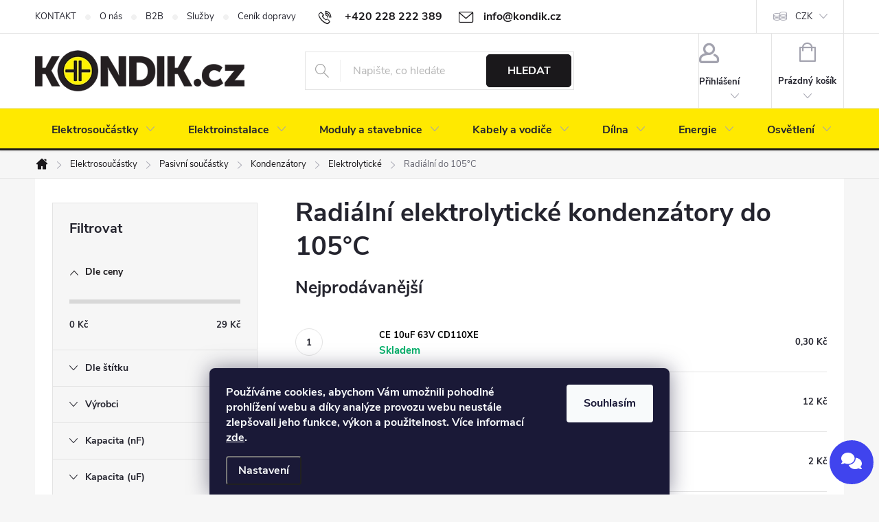

--- FILE ---
content_type: text/html; charset=utf-8
request_url: https://www.kondik.cz/elektrolyticke-kondenzatory-tht-105/?pv65=488
body_size: 44445
content:
<!doctype html><html lang="cs" dir="ltr" class="header-background-light external-fonts-loaded"><head><meta charset="utf-8" /><meta name="viewport" content="width=device-width,initial-scale=1" /><title>Radiální elektrolytické kondenzátory do 105°C | KONDIK.cz</title><link rel="preconnect" href="https://cdn.myshoptet.com" /><link rel="dns-prefetch" href="https://cdn.myshoptet.com" /><link rel="preload" href="https://cdn.myshoptet.com/prj/dist/master/cms/libs/jquery/jquery-1.11.3.min.js" as="script" /><link href="https://cdn.myshoptet.com/prj/dist/master/cms/templates/frontend_templates/shared/css/font-face/source-sans-3.css" rel="stylesheet"><link href="https://cdn.myshoptet.com/prj/dist/master/cms/templates/frontend_templates/shared/css/font-face/exo-2.css" rel="stylesheet"><script>
dataLayer = [];
dataLayer.push({'shoptet' : {
    "pageId": 1001,
    "pageType": "category",
    "currency": "CZK",
    "currencyInfo": {
        "decimalSeparator": ",",
        "exchangeRate": 1,
        "priceDecimalPlaces": 1,
        "symbol": "K\u010d",
        "symbolLeft": 0,
        "thousandSeparator": " "
    },
    "language": "cs",
    "projectId": 391973,
    "category": {
        "guid": "13022d19-495d-11eb-ac23-ac1f6b0076ec",
        "path": "Elektronick\u00e9 sou\u010d\u00e1stky | Pasivn\u00ed sou\u010d\u00e1stky | Kondenz\u00e1tory | Elektrolytick\u00e9 kondenz\u00e1tory (elektrolyty) | Radi\u00e1ln\u00ed elektrolytick\u00e9 kondenz\u00e1tory do 105\u00b0C",
        "parentCategoryGuid": "55880ae9-4958-11eb-ac23-ac1f6b0076ec"
    },
    "cartInfo": {
        "id": null,
        "freeShipping": false,
        "freeShippingFrom": 1500,
        "leftToFreeGift": {
            "formattedPrice": "2 000 K\u010d",
            "priceLeft": 2000
        },
        "freeGift": false,
        "leftToFreeShipping": {
            "priceLeft": 1500,
            "dependOnRegion": 0,
            "formattedPrice": "1 500 K\u010d"
        },
        "discountCoupon": [],
        "getNoBillingShippingPrice": {
            "withoutVat": 0,
            "vat": 0,
            "withVat": 0
        },
        "cartItems": [],
        "taxMode": "ORDINARY"
    },
    "cart": [],
    "customer": {
        "priceRatio": 1,
        "priceListId": 1,
        "groupId": null,
        "registered": false,
        "mainAccount": false
    }
}});
dataLayer.push({'cookie_consent' : {
    "marketing": "denied",
    "analytics": "denied"
}});
document.addEventListener('DOMContentLoaded', function() {
    shoptet.consent.onAccept(function(agreements) {
        if (agreements.length == 0) {
            return;
        }
        dataLayer.push({
            'cookie_consent' : {
                'marketing' : (agreements.includes(shoptet.config.cookiesConsentOptPersonalisation)
                    ? 'granted' : 'denied'),
                'analytics': (agreements.includes(shoptet.config.cookiesConsentOptAnalytics)
                    ? 'granted' : 'denied')
            },
            'event': 'cookie_consent'
        });
    });
});
</script>

<!-- Google Tag Manager -->
<script>(function(w,d,s,l,i){w[l]=w[l]||[];w[l].push({'gtm.start':
new Date().getTime(),event:'gtm.js'});var f=d.getElementsByTagName(s)[0],
j=d.createElement(s),dl=l!='dataLayer'?'&l='+l:'';j.async=true;j.src=
'https://www.googletagmanager.com/gtm.js?id='+i+dl;f.parentNode.insertBefore(j,f);
})(window,document,'script','dataLayer','GTM-TXGCWFR');</script>
<!-- End Google Tag Manager -->

<meta property="og:type" content="website"><meta property="og:site_name" content="kondik.cz"><meta property="og:url" content="https://www.kondik.cz/elektrolyticke-kondenzatory-tht-105/?pv65=488"><meta property="og:title" content="Radiální elektrolytické kondenzátory do 105°C | KONDIK.cz"><meta name="author" content="KONDIK.cz"><meta name="web_author" content="Shoptet.cz"><meta name="dcterms.rightsHolder" content="www.kondik.cz"><meta name="robots" content="index,follow"><meta property="og:image" content="https://www.kondik.cz/user/categories/orig/ce-nichicon-03.jpg"><meta name="google-site-verification" content="nvWyOQUPcTOl1Ei9uim1u0ZSjXKIS2uALmTNwupVMeg"><style>:root {--color-primary: #1a181b;--color-primary-h: 280;--color-primary-s: 6%;--color-primary-l: 10%;--color-primary-hover: #808080;--color-primary-hover-h: 0;--color-primary-hover-s: 0%;--color-primary-hover-l: 50%;--color-secondary: #00af68;--color-secondary-h: 156;--color-secondary-s: 100%;--color-secondary-l: 34%;--color-secondary-hover: #008C53;--color-secondary-hover-h: 156;--color-secondary-hover-s: 100%;--color-secondary-hover-l: 27%;--color-tertiary: #DCDCDC;--color-tertiary-h: 0;--color-tertiary-s: 0%;--color-tertiary-l: 86%;--color-tertiary-hover: #ffffff;--color-tertiary-hover-h: 0;--color-tertiary-hover-s: 0%;--color-tertiary-hover-l: 100%;--color-header-background: #ffffff;--template-font: "Source Sans 3";--template-headings-font: "Exo 2";--header-background-url: url("[data-uri]");--cookies-notice-background: #1A1937;--cookies-notice-color: #F8FAFB;--cookies-notice-button-hover: #f5f5f5;--cookies-notice-link-hover: #27263f;--templates-update-management-preview-mode-content: "Náhled aktualizací šablony je aktivní pro váš prohlížeč."}</style>
    <script>var shoptet = shoptet || {};</script>
    <script src="https://cdn.myshoptet.com/prj/dist/master/shop/dist/main-3g-header.js.05f199e7fd2450312de2.js"></script>
<!-- User include --><!-- service 776(417) html code header -->
<link type="text/css" rel="stylesheet" media="all"  href="https://cdn.myshoptet.com/usr/paxio.myshoptet.com/user/documents/blank/style.css?v1602546"/>
<link href="https://cdn.myshoptet.com/prj/dist/master/shop/dist/font-shoptet-11.css.62c94c7785ff2cea73b2.css" rel="stylesheet">
<link href="https://cdn.myshoptet.com/usr/paxio.myshoptet.com/user/documents/blank/ikony.css?v9" rel="stylesheet">
<link type="text/css" rel="stylesheet" media="screen"  href="https://cdn.myshoptet.com/usr/paxio.myshoptet.com/user/documents/blank/preklady.css?v27" />
<link rel="stylesheet" href="https://cdn.myshoptet.com/usr/paxio.myshoptet.com/user/documents/blank/Slider/slick.css" />
<link rel="stylesheet" href="https://cdn.myshoptet.com/usr/paxio.myshoptet.com/user/documents/blank/Slider/slick-theme.css?v4" />
<link rel="stylesheet" href="https://cdn.myshoptet.com/usr/paxio.myshoptet.com/user/documents/blank/Slider/slick-classic.css?v3" />

<!-- service 553(201) html code header -->
<script src="https://shoptet.platimpak.cz/front/frontAction.js" 
onload="dispatchFrontAction('Classic', 'shoptet.platimpak.cz')"></script>


<!-- service 619(267) html code header -->
<link href="https://cdn.myshoptet.com/usr/fvstudio.myshoptet.com/user/documents/addons/cartupsell.min.css?24.11.1" rel="stylesheet">
<!-- service 417(71) html code header -->
<style>
@media screen and (max-width: 767px) {
body.sticky-mobile:not(.paxio-merkur):not(.venus) .dropdown {display: none !important;}
body.sticky-mobile:not(.paxio-merkur):not(.venus) .languagesMenu{right: 98px; position: absolute;}
body.sticky-mobile:not(.paxio-merkur):not(.venus) .languagesMenu .caret{display: none !important;}
body.sticky-mobile:not(.paxio-merkur):not(.venus) .languagesMenu.open .languagesMenu__content {display: block;right: 0;left: auto;}
.template-12 #header .site-name {max-width: 40% !important;}
}
@media screen and (-ms-high-contrast: active), (-ms-high-contrast: none) {
.template-12 #header {position: fixed; width: 100%;}
.template-12 #content-wrapper.content-wrapper{padding-top: 80px;}
}
.sticky-mobile #header-image{display: none;}
@media screen and (max-width: 640px) {
.template-04.sticky-mobile #header-cart{position: fixed;top: 3px;right: 92px;}
.template-04.sticky-mobile #header-cart::before {font-size: 32px;}
.template-04.sticky-mobile #header-cart strong{display: none;}
}
@media screen and (min-width: 641px) {
.dklabGarnet #main-wrapper {overflow: visible !important;}
}
.dklabGarnet.sticky-mobile #logo img {top: 0 !important;}
@media screen and (min-width: 768px){
.top-navigation-bar .site-name {display: none;}
}
/*NOVÁ VERZE MOBILNÍ HLAVIČKY*/
@media screen and (max-width: 767px){
.scrolled-down body:not(.ordering-process):not(.search-window-visible) .top-navigation-bar {transform: none !important;}
.scrolled-down body:not(.ordering-process):not(.search-window-visible) #header .site-name {transform: none !important;}
.scrolled-down body:not(.ordering-process):not(.search-window-visible) #header .cart-count {transform: none !important;}
.scrolled-down #header {transform: none !important;}

body.template-11.mobile-header-version-1:not(.paxio-merkur):not(.venus) .top-navigation-bar .site-name{display: none !important;}
body.template-11.mobile-header-version-1:not(.paxio-merkur):not(.venus) #header .cart-count {top: -39px !important;position: absolute !important;}
.template-11.sticky-mobile.mobile-header-version-1 .responsive-tools > a[data-target="search"] {visibility: visible;}
.template-12.mobile-header-version-1 #header{position: fixed !important;}
.template-09.mobile-header-version-1.sticky-mobile .top-nav .subnav-left {visibility: visible;}
}

/*Disco*/
@media screen and (min-width: 768px){
.template-13:not(.jupiter) #header, .template-14 #header{position: sticky;top: 0;z-index: 8;}
.template-14.search-window-visible #header{z-index: 9999;}
body.navigation-hovered::before {z-index: 7;}
/*
.template-13 .top-navigation-bar{z-index: 10000;}
.template-13 .popup-widget {z-index: 10001;}
*/
.scrolled .template-13 #header, .scrolled .template-14 #header{box-shadow: 0 2px 10px rgba(0,0,0,0.1);}
.search-focused::before{z-index: 8;}
.top-navigation-bar{z-index: 9;position: relative;}
.paxio-merkur.top-navigation-menu-visible #header .search-form .form-control {z-index: 1;}
.paxio-merkur.top-navigation-menu-visible .search-form::before {z-index: 1;}
.scrolled .popup-widget.cart-widget {position: fixed;top: 68px !important;}

/* MERKUR */
.paxio-merkur.sticky-mobile.template-11 #oblibeneBtn{line-height: 70px !important;}
}


/* VENUS */
@media screen and (min-width: 768px){
.venus.sticky-mobile:not(.ordering-process) #header {position: fixed !important;width: 100%;transform: none !important;translate: none !important;box-shadow: 0 2px 10px rgba(0,0,0,0.1);visibility: visible !important;opacity: 1 !important;}
.venus.sticky-mobile:not(.ordering-process) .overall-wrapper{padding-top: 160px;}
.venus.sticky-mobile.type-index:not(.ordering-process) .overall-wrapper{padding-top: 85px;}
.venus.sticky-mobile:not(.ordering-process) #content-wrapper.content-wrapper {padding-top: 0 !important;}
}
@media screen and (max-width: 767px){
.template-14 .top-navigation-bar > .site-name{display: none !important;}
.template-14 #header .header-top .header-top-wrapper .site-name{margin: 0;}
}
/* JUPITER */
@media screen and (max-width: 767px){
.scrolled-down body.jupiter:not(.ordering-process):not(.search-window-visible) #header .site-name {-webkit-transform: translateX(-50%) !important;transform: translateX(-50%) !important;}
}
@media screen and (min-width: 768px){
.jupiter.sticky-header #header::after{display: none;}
.jupiter.sticky-header #header{position: fixed; top: 0; width: 100%;z-index: 99;}
.jupiter.sticky-header.ordering-process #header{position: relative;}
.jupiter.sticky-header .overall-wrapper{padding-top: 182px;}
.jupiter.sticky-header.ordering-process .overall-wrapper{padding-top: 0;}
.jupiter.sticky-header #header .header-top {height: 80px;}
}
</style>
<!-- service 1735(1316) html code header -->
<link rel="stylesheet" href="https://cdn.myshoptet.com/addons/dominikmartini/flag_sort/styles.header.min.css?345e7d3951aca4c6495d697ef89532fbfac00659">
<!-- service 533(184) html code header -->
<style>
.vybrane-filtry::before{content: "Zvolené filtry";background: #999;color: #fff;display: block;margin: -10px -20px 10px -20px;padding: 7px 20px;font-weight: bold;text-transform: uppercase;}
.svk .vybrane-filtry::before{content: "Zvolené filtre";}
.hu .vybrane-filtry::before{content: "Kiválasztott filterek";}
.vybrane-filtry {background-color: #eaeaea;padding: 10px 20px;margin-left: -20px;margin-right: -20px;margin-bottom: 10px;}
.vybrane-filtry input[type="checkbox"]:checked + label::before, .vybrane-filtry input[type="radio"]:checked + label::before{content: "\e912";font-family: shoptet;background: none !important;display: inline-block;vertical-align: middle;font-size: 7px;line-height: 16px;border: 0;position: relative;top: -1px;transform: none;height: auto;width: auto;margin-right: 3px;color: #999;}
.vybrane-filtry input[type="checkbox"]:checked + label::after, .vybrane-filtry input[type="radio"]:checked + label::after{content: ",";background: none;border: 0;width: auto;height: auto;display: inline-block !important;position: relative;left: -3px;top: auto;transform: none;}
.vybrane-filtry .filter-section label.active {font-weight: 400; padding: 0; margin-right: 5px;}
.vybrane-filtry .filter-count{display: none;}
.vybrane-filtry .filter-section fieldset div, .vybrane-filtry h4, .vybrane-filtry form {display: inline-block;}
.vybrane-filtry h4::after{content: ":";}
.vybrane-filtry h4::before{display: none;}
#filters .vybrane-filtry h4{margin-right: 5px !important;margin-bottom: 0 !important;text-transform: none; border: 0 !important; padding: 0 !important;}
.sidebar h4 span:not(.question-tooltip){background-color: transparent;}
.vybrane-filtry .filter-section fieldset > div:last-of-type > label::after, .vybrane-filtry .filter-section fieldset > div > div:last-of-type > label::after{display: none !important;}
.vybrane-filtry .filter-section:not(.filter-section-default) {padding: 5px 0 !important; border-top: 0 !important;border-bottom: 1px solid #e0e0e0;}
.vybrane-filtry .filter-section form{margin-bottom: 0 !important;}
.param-filter-top .filter-section:last-of-type{border-bottom: 0;}
#content .filter-section fieldset div{width: auto;}
#content .vybrane-filtry form{vertical-align: middle;}
.vybrane-filtry .param-filter-top{margin-bottom: 0;}
.vybrane-filtry .param-filter-top form{width: 100%;}
.vybrane-filtry .param-filter-top form .aktivni-filtr{padding: 5px 0 !important;border-bottom: 1px solid #e0e0e0; width: 100%;}
.vybrane-filtry .param-filter-top input[type="checkbox"]:checked + label::after{display: none;}
.vybrane-filtry .advanced-filters-wrapper .advanced-parameter{display: none;}
.vybrane-filtry .advanced-filters-wrapper .filter-label{display: block !important;}
.vybrane-filtry .advanced-filters-wrapper > div {width: auto;}
.vybrane-filtry .advanced-filters-wrapper > div {padding-bottom: 0;}
.vybrane-filtry .question-tooltip{display: none;}
</style>
<link href="https://cdn.myshoptet.com/usr/252557.myshoptet.com/user/documents/zvolene-filtry/Classic.css?v3" rel="stylesheet" />
<!-- service 1108(732) html code header -->
<style>
.faq-item label::before{display: none !important;}
.faq-item label + div{display: none;}
.faq-item input:checked + label + div{display: block;padding: 0 20px;}
.faq-item{border: 1px solid #dadada;margin-bottom: 12px;}
.faq-item label{margin: 0 !important;cursor: pointer;padding: 16px 52px 16px 20px !important;width: 100%;color: #222 !important;background-color: #fff;font-size: 20px;position: relative !important;display: inline-block;}
.faq-item:hover{box-shadow: 0 0 10px rgba(0,0,0,0.1);}
.faq-item label::after{content: "\e911" !important;font-family: shoptet !important;right: 20px;position: absolute !important;line-height: 1 !important;font-size: 14px !important;top: 50% !important;margin-top: -8px;-webkit-transform: rotate(180deg) !important;transform: rotate(180deg) !important;background: none !important;color: #222 !important;left: auto !important;}
.faq-item input:checked + label::after{-webkit-transform: rotate(0deg) !important;transform: rotate(0deg) !important;}
.faq-item:not(.not-last){margin-bottom: 12px;}
.faq-item input{display: none;}

body.template-04 .faq-item label::after {content: "\e620" !important;}
</style>
<!-- service 1908(1473) html code header -->
<script type="text/javascript">
    var eshop = {
        'host': 'www.kondik.cz',
        'projectId': 391973,
        'template': 'Classic',
        'lang': 'cs',
    };
</script>

<link href="https://cdn.myshoptet.com/usr/honzabartos.myshoptet.com/user/documents/style.css?v=292" rel="stylesheet"/>
<script src="https://cdn.myshoptet.com/usr/honzabartos.myshoptet.com/user/documents/script.js?v=298" type="text/javascript"></script>

<style>
.up-callout {
    background-color: rgba(33, 150, 243, 0.1); /* Soft info blue with transparency */
    border: 1px solid rgba(33, 150, 243, 0.3); /* Subtle blue border */
    border-radius: 8px; /* Rounded corners */
    padding: 15px 20px; /* Comfortable padding */
    box-shadow: 0 2px 5px rgba(0, 0, 0, 0.1); /* Subtle shadow for depth */
    max-width: 600px; /* Optional: Limits width for readability */
    margin: 20px auto; /* Centers the box with some spacing */
}

.up-callout p {
    margin: 0; /* Removes default paragraph margin */
    color: #333; /* Dark text for contrast */
    font-size: 16px; /* Readable font size */
    line-height: 1.5; /* Improves readability */
}
</style>
<!-- project html code header -->
<link href="/user/documents/upload/css/style.css?verze=26122024" rel="stylesheet" />

<style type="text/css">
.availability-amount {display: none;}
.product .availability {font-size: 15px;}
.products-block .p-bottom .p-desc {margin: 10px 0 0;}
.homepage-box.before-carousel {padding-top: 0;}
table.detail-parameters__gpsr {max-width: 100%;}
#ratingTab {max-width: 100%;}
.site-msg {background-color: #000000; color: #ffffff;}
div.platimpak-wrapper {display: none;}
.p-image-wrapper .flags.flags-default {top: -38px;}
</style>
<!-- /User include --><link rel="shortcut icon" href="/favicon.png" type="image/x-icon" /><link rel="canonical" href="https://www.kondik.cz/elektrolyticke-kondenzatory-tht-105/" /><style>/* custom background */@media (min-width: 992px) {body {background-color: #f6f6f6 ;background-position: top center;background-repeat: no-repeat;background-attachment: scroll;}}</style>    <!-- Global site tag (gtag.js) - Google Analytics -->
    <script async src="https://www.googletagmanager.com/gtag/js?id=G-QT78KFEVN1"></script>
    <script>
        
        window.dataLayer = window.dataLayer || [];
        function gtag(){dataLayer.push(arguments);}
        

                    console.debug('default consent data');

            gtag('consent', 'default', {"ad_storage":"denied","analytics_storage":"denied","ad_user_data":"denied","ad_personalization":"denied","wait_for_update":500});
            dataLayer.push({
                'event': 'default_consent'
            });
        
        gtag('js', new Date());

        
                gtag('config', 'G-QT78KFEVN1', {"groups":"GA4","send_page_view":false,"content_group":"category","currency":"CZK","page_language":"cs"});
        
                gtag('config', 'AW-849440965', {"allow_enhanced_conversions":true});
        
        
        
        
        
                    gtag('event', 'page_view', {"send_to":"GA4","page_language":"cs","content_group":"category","currency":"CZK"});
        
        
        
        
        
        
        
        
        
        
        
        
        
        document.addEventListener('DOMContentLoaded', function() {
            if (typeof shoptet.tracking !== 'undefined') {
                for (var id in shoptet.tracking.bannersList) {
                    gtag('event', 'view_promotion', {
                        "send_to": "UA",
                        "promotions": [
                            {
                                "id": shoptet.tracking.bannersList[id].id,
                                "name": shoptet.tracking.bannersList[id].name,
                                "position": shoptet.tracking.bannersList[id].position
                            }
                        ]
                    });
                }
            }

            shoptet.consent.onAccept(function(agreements) {
                if (agreements.length !== 0) {
                    console.debug('gtag consent accept');
                    var gtagConsentPayload =  {
                        'ad_storage': agreements.includes(shoptet.config.cookiesConsentOptPersonalisation)
                            ? 'granted' : 'denied',
                        'analytics_storage': agreements.includes(shoptet.config.cookiesConsentOptAnalytics)
                            ? 'granted' : 'denied',
                                                                                                'ad_user_data': agreements.includes(shoptet.config.cookiesConsentOptPersonalisation)
                            ? 'granted' : 'denied',
                        'ad_personalization': agreements.includes(shoptet.config.cookiesConsentOptPersonalisation)
                            ? 'granted' : 'denied',
                        };
                    console.debug('update consent data', gtagConsentPayload);
                    gtag('consent', 'update', gtagConsentPayload);
                    dataLayer.push(
                        { 'event': 'update_consent' }
                    );
                }
            });
        });
    </script>
</head><body class="desktop id-1001 in-elektrolyticke-kondenzatory-tht-105 template-11 type-category multiple-columns-body columns-3 blank-mode blank-mode-css ums_forms_redesign--off ums_a11y_category_page--on ums_discussion_rating_forms--off ums_flags_display_unification--on ums_a11y_login--on mobile-header-version-0">
        <div id="fb-root"></div>
        <script>
            window.fbAsyncInit = function() {
                FB.init({
//                    appId            : 'your-app-id',
                    autoLogAppEvents : true,
                    xfbml            : true,
                    version          : 'v19.0'
                });
            };
        </script>
        <script async defer crossorigin="anonymous" src="https://connect.facebook.net/cs_CZ/sdk.js"></script>
<!-- Google Tag Manager (noscript) -->
<noscript><iframe src="https://www.googletagmanager.com/ns.html?id=GTM-TXGCWFR"
height="0" width="0" style="display:none;visibility:hidden"></iframe></noscript>
<!-- End Google Tag Manager (noscript) -->

    <div class="siteCookies siteCookies--bottom siteCookies--dark js-siteCookies" role="dialog" data-testid="cookiesPopup" data-nosnippet>
        <div class="siteCookies__form">
            <div class="siteCookies__content">
                <div class="siteCookies__text">
                    <strong>Používáme cookies, abychom Vám umožnili pohodlné prohlížení webu a díky analýze provozu webu neustále zlepšovali jeho funkce, výkon a použitelnost. Více informací <a href="https://391973.myshoptet.com/podminky-ochrany-osobnich-udaju" target="\">zde</a>.</strong>
                </div>
                <p class="siteCookies__links">
                    <button class="siteCookies__link js-cookies-settings" aria-label="Nastavení cookies" data-testid="cookiesSettings">Nastavení</button>
                </p>
            </div>
            <div class="siteCookies__buttonWrap">
                                <button class="siteCookies__button js-cookiesConsentSubmit" value="all" aria-label="Přijmout cookies" data-testid="buttonCookiesAccept">Souhlasím</button>
            </div>
        </div>
        <script>
            document.addEventListener("DOMContentLoaded", () => {
                const siteCookies = document.querySelector('.js-siteCookies');
                document.addEventListener("scroll", shoptet.common.throttle(() => {
                    const st = document.documentElement.scrollTop;
                    if (st > 1) {
                        siteCookies.classList.add('siteCookies--scrolled');
                    } else {
                        siteCookies.classList.remove('siteCookies--scrolled');
                    }
                }, 100));
            });
        </script>
    </div>
<a href="#content" class="skip-link sr-only">Přejít na obsah</a><div class="overall-wrapper"><div class="user-action"><div class="container">
    <div class="user-action-in">
                    <div id="login" class="user-action-login popup-widget login-widget" role="dialog" aria-labelledby="loginHeading">
        <div class="popup-widget-inner">
                            <h2 id="loginHeading">Přihlášení k vašemu účtu</h2><div id="customerLogin"><form action="/action/Customer/Login/" method="post" id="formLoginIncluded" class="csrf-enabled formLogin" data-testid="formLogin"><input type="hidden" name="referer" value="" /><div class="form-group"><div class="input-wrapper email js-validated-element-wrapper no-label"><input type="email" name="email" class="form-control" autofocus placeholder="E-mailová adresa (např. jan@novak.cz)" data-testid="inputEmail" autocomplete="email" required /></div></div><div class="form-group"><div class="input-wrapper password js-validated-element-wrapper no-label"><input type="password" name="password" class="form-control" placeholder="Heslo" data-testid="inputPassword" autocomplete="current-password" required /><span class="no-display">Nemůžete vyplnit toto pole</span><input type="text" name="surname" value="" class="no-display" /></div></div><div class="form-group"><div class="login-wrapper"><button type="submit" class="btn btn-secondary btn-text btn-login" data-testid="buttonSubmit">Přihlásit se</button><div class="password-helper"><a href="/registrace/" data-testid="signup" rel="nofollow">Nová registrace</a><a href="/klient/zapomenute-heslo/" rel="nofollow">Zapomenuté heslo</a></div></div></div><div class="social-login-buttons"><div class="social-login-buttons-divider"><span>nebo</span></div><div class="form-group"><a href="/action/Social/login/?provider=Google" class="login-btn google" rel="nofollow"><span class="login-google-icon"></span><strong>Přihlásit se přes Google</strong></a></div></div></form>
</div>                    </div>
    </div>

                            <div id="cart-widget" class="user-action-cart popup-widget cart-widget loader-wrapper" data-testid="popupCartWidget" role="dialog" aria-hidden="true">
    <div class="popup-widget-inner cart-widget-inner place-cart-here">
        <div class="loader-overlay">
            <div class="loader"></div>
        </div>
    </div>

    <div class="cart-widget-button">
        <a href="/kosik/" class="btn btn-conversion" id="continue-order-button" rel="nofollow" data-testid="buttonNextStep">Pokračovat do košíku</a>
    </div>
</div>
            </div>
</div>
</div><div class="top-navigation-bar" data-testid="topNavigationBar">

    <div class="container">

        <div class="top-navigation-contacts">
            <strong>Zákaznická podpora:</strong><a href="tel:+420228222389" class="project-phone" aria-label="Zavolat na +420228222389" data-testid="contactboxPhone"><span>+420 228 222 389</span></a><a href="mailto:info@kondik.cz" class="project-email" data-testid="contactboxEmail"><span>info@kondik.cz</span></a>        </div>

                            <div class="top-navigation-menu">
                <div class="top-navigation-menu-trigger"></div>
                <ul class="top-navigation-bar-menu">
                                            <li class="top-navigation-menu-item-29">
                            <a href="/kontakt/">KONTAKT</a>
                        </li>
                                            <li class="top-navigation-menu-item-821">
                            <a href="/o-nas/">O nás</a>
                        </li>
                                            <li class="top-navigation-menu-item-3701">
                            <a href="/b2b/">B2B</a>
                        </li>
                                            <li class="top-navigation-menu-item-3136">
                            <a href="/sluzby/">Služby</a>
                        </li>
                                            <li class="top-navigation-menu-item-27">
                            <a href="/doprava-a-platba/">Ceník dopravy</a>
                        </li>
                                            <li class="top-navigation-menu-item--23">
                            <a href="/slovnik-pojmu/">Slovník pojmů</a>
                        </li>
                                            <li class="top-navigation-menu-item-39">
                            <a href="/obchodni-podminky/">Obchodní podmínky</a>
                        </li>
                                            <li class="top-navigation-menu-item-2483">
                            <a href="/reklamace/">Reklamační řád</a>
                        </li>
                                    </ul>
                <ul class="top-navigation-bar-menu-helper"></ul>
            </div>
        
        <div class="top-navigation-tools top-navigation-tools--language">
            <div class="responsive-tools">
                <a href="#" class="toggle-window" data-target="search" aria-label="Hledat" data-testid="linkSearchIcon"></a>
                                                            <a href="#" class="toggle-window" data-target="login"></a>
                                                    <a href="#" class="toggle-window" data-target="navigation" aria-label="Menu" data-testid="hamburgerMenu"></a>
            </div>
                <div class="dropdown">
        <span>Ceny v:</span>
        <button id="topNavigationDropdown" type="button" data-toggle="dropdown" aria-haspopup="true" aria-expanded="false">
            CZK
            <span class="caret"></span>
        </button>
        <ul class="dropdown-menu" aria-labelledby="topNavigationDropdown"><li><a href="/action/Currency/changeCurrency/?currencyCode=CZK" rel="nofollow">CZK</a></li><li><a href="/action/Currency/changeCurrency/?currencyCode=EUR" rel="nofollow">EUR</a></li></ul>
    </div>
            <button class="top-nav-button top-nav-button-login toggle-window" type="button" data-target="login" aria-haspopup="dialog" aria-controls="login" aria-expanded="false" data-testid="signin"><span>Přihlášení</span></button>        </div>

    </div>

</div>
<header id="header"><div class="container navigation-wrapper">
    <div class="header-top">
        <div class="site-name-wrapper">
            <div class="site-name"><a href="/" data-testid="linkWebsiteLogo"><img src="https://cdn.myshoptet.com/usr/www.kondik.cz/user/logos/kondik_logo_shoptet.png" alt="KONDIK.cz" fetchpriority="low" /></a></div>        </div>
        <div class="search" itemscope itemtype="https://schema.org/WebSite">
            <meta itemprop="headline" content="Radiální elektrolytické kondenzátory do 105°C"/><meta itemprop="url" content="https://www.kondik.cz"/>            <form action="/action/ProductSearch/prepareString/" method="post"
    id="formSearchForm" class="search-form compact-form js-search-main"
    itemprop="potentialAction" itemscope itemtype="https://schema.org/SearchAction" data-testid="searchForm">
    <fieldset>
        <meta itemprop="target"
            content="https://www.kondik.cz/vyhledavani/?string={string}"/>
        <input type="hidden" name="language" value="cs"/>
        
            
<input
    type="search"
    name="string"
        class="query-input form-control search-input js-search-input"
    placeholder="Napište, co hledáte"
    autocomplete="off"
    required
    itemprop="query-input"
    aria-label="Vyhledávání"
    data-testid="searchInput"
>
            <button type="submit" class="btn btn-default" data-testid="searchBtn">Hledat</button>
        
    </fieldset>
</form>
        </div>
        <div class="navigation-buttons">
                
    <a href="/kosik/" class="btn btn-icon toggle-window cart-count" data-target="cart" data-hover="true" data-redirect="true" data-testid="headerCart" rel="nofollow" aria-haspopup="dialog" aria-expanded="false" aria-controls="cart-widget">
        
                <span class="sr-only">Nákupní košík</span>
        
            <span class="cart-price visible-lg-inline-block" data-testid="headerCartPrice">
                                    Prázdný košík                            </span>
        
    
            </a>
        </div>
    </div>
    <nav id="navigation" aria-label="Hlavní menu" data-collapsible="true"><div class="navigation-in menu"><ul class="menu-level-1" role="menubar" data-testid="headerMenuItems"><li class="menu-item-693 ext" role="none"><a href="/elektronicke-soucastky/" data-testid="headerMenuItem" role="menuitem" aria-haspopup="true" aria-expanded="false"><b>Elektrosoučástky</b><span class="submenu-arrow"></span></a><ul class="menu-level-2" aria-label="Elektrosoučástky" tabindex="-1" role="menu"><li class="menu-item-711 has-third-level" role="none"><a href="/aktivni-soucastky/" class="menu-image" data-testid="headerMenuItem" tabindex="-1" aria-hidden="true"><img src="data:image/svg+xml,%3Csvg%20width%3D%22140%22%20height%3D%22100%22%20xmlns%3D%22http%3A%2F%2Fwww.w3.org%2F2000%2Fsvg%22%3E%3C%2Fsvg%3E" alt="" aria-hidden="true" width="140" height="100"  data-src="https://cdn.myshoptet.com/usr/www.kondik.cz/user/categories/thumb/aktivni-soucastky.jpg" fetchpriority="low" /></a><div><a href="/aktivni-soucastky/" data-testid="headerMenuItem" role="menuitem"><span>Aktivní součástky FAV</span></a>
                                                    <ul class="menu-level-3" role="menu">
                                                                    <li class="menu-item-737" role="none">
                                        <a href="/diody/" data-testid="headerMenuItem" role="menuitem">
                                            Diody</a>,                                    </li>
                                                                    <li class="menu-item-833" role="none">
                                        <a href="/tranzistory/" data-testid="headerMenuItem" role="menuitem">
                                            Tranzistory</a>,                                    </li>
                                                                    <li class="menu-item-830" role="none">
                                        <a href="/integrovane-obvody/" data-testid="headerMenuItem" role="menuitem">
                                            Integrované obvody</a>,                                    </li>
                                                                    <li class="menu-item-740" role="none">
                                        <a href="/usmernovace/" data-testid="headerMenuItem" role="menuitem">
                                            Usměrňovače</a>,                                    </li>
                                                                    <li class="menu-item-869" role="none">
                                        <a href="/triaky/" data-testid="headerMenuItem" role="menuitem">
                                            Triaky</a>,                                    </li>
                                                                    <li class="menu-item-866" role="none">
                                        <a href="/tyristory/" data-testid="headerMenuItem" role="menuitem">
                                            Tyristory</a>,                                    </li>
                                                                    <li class="menu-item-875" role="none">
                                        <a href="/polovodice-prislusenstvi/" data-testid="headerMenuItem" role="menuitem">
                                            Příslušenství</a>                                    </li>
                                                            </ul>
                        </div></li><li class="menu-item-714 has-third-level" role="none"><a href="/pasivni-soucastky/" class="menu-image" data-testid="headerMenuItem" tabindex="-1" aria-hidden="true"><img src="data:image/svg+xml,%3Csvg%20width%3D%22140%22%20height%3D%22100%22%20xmlns%3D%22http%3A%2F%2Fwww.w3.org%2F2000%2Fsvg%22%3E%3C%2Fsvg%3E" alt="" aria-hidden="true" width="140" height="100"  data-src="https://cdn.myshoptet.com/usr/www.kondik.cz/user/categories/thumb/pasivni-soucastky.jpg" fetchpriority="low" /></a><div><a href="/pasivni-soucastky/" data-testid="headerMenuItem" role="menuitem"><span>Pasivní součástky FAV</span></a>
                                                    <ul class="menu-level-3" role="menu">
                                                                    <li class="menu-item-764" role="none">
                                        <a href="/kondenzatory/" data-testid="headerMenuItem" role="menuitem">
                                            Kondenzátory</a>,                                    </li>
                                                                    <li class="menu-item-926" role="none">
                                        <a href="/rezistory/" data-testid="headerMenuItem" role="menuitem">
                                            Rezistory</a>,                                    </li>
                                                                    <li class="menu-item-923" role="none">
                                        <a href="/potenciometry/" data-testid="headerMenuItem" role="menuitem">
                                            Potenciometry</a>,                                    </li>
                                                                    <li class="menu-item-932" role="none">
                                        <a href="/trimry/" data-testid="headerMenuItem" role="menuitem">
                                            Trimry</a>,                                    </li>
                                                                    <li class="menu-item-908" role="none">
                                        <a href="/civky-tlumivky/" data-testid="headerMenuItem" role="menuitem">
                                            Indukčnosti</a>,                                    </li>
                                                                    <li class="menu-item-935" role="none">
                                        <a href="/varistory/" data-testid="headerMenuItem" role="menuitem">
                                            Varistory</a>,                                    </li>
                                                                    <li class="menu-item-902" role="none">
                                        <a href="/enkodery/" data-testid="headerMenuItem" role="menuitem">
                                            Enkodéry</a>,                                    </li>
                                                                    <li class="menu-item-905" role="none">
                                        <a href="/komponenty-emi-emc/" data-testid="headerMenuItem" role="menuitem">
                                            Komponenty EMI/EMC</a>,                                    </li>
                                                                    <li class="menu-item-929" role="none">
                                        <a href="/termistory/" data-testid="headerMenuItem" role="menuitem">
                                            Termistory</a>,                                    </li>
                                                                    <li class="menu-item-911" role="none">
                                        <a href="/krystaly-rezonatory/" data-testid="headerMenuItem" role="menuitem">
                                            Krystaly</a>,                                    </li>
                                                                    <li class="menu-item-899" role="none">
                                        <a href="/bleskojistky/" data-testid="headerMenuItem" role="menuitem">
                                            Bleskojistky</a>,                                    </li>
                                                                    <li class="menu-item-896" role="none">
                                        <a href="/anteny/" data-testid="headerMenuItem" role="menuitem">
                                            Antény</a>                                    </li>
                                                            </ul>
                        </div></li><li class="menu-item-717 has-third-level" role="none"><a href="/optoelektronika/" class="menu-image" data-testid="headerMenuItem" tabindex="-1" aria-hidden="true"><img src="data:image/svg+xml,%3Csvg%20width%3D%22140%22%20height%3D%22100%22%20xmlns%3D%22http%3A%2F%2Fwww.w3.org%2F2000%2Fsvg%22%3E%3C%2Fsvg%3E" alt="" aria-hidden="true" width="140" height="100"  data-src="https://cdn.myshoptet.com/usr/www.kondik.cz/user/categories/thumb/optoelektronika.jpg" fetchpriority="low" /></a><div><a href="/optoelektronika/" data-testid="headerMenuItem" role="menuitem"><span>Optoelektronika FAV</span></a>
                                                    <ul class="menu-level-3" role="menu">
                                                                    <li class="menu-item-1139" role="none">
                                        <a href="/led-diody/" data-testid="headerMenuItem" role="menuitem">
                                            LED diody</a>,                                    </li>
                                                                    <li class="menu-item-1130" role="none">
                                        <a href="/displeje/" data-testid="headerMenuItem" role="menuitem">
                                            Displeje</a>,                                    </li>
                                                                    <li class="menu-item-1133" role="none">
                                        <a href="/fotocleny/" data-testid="headerMenuItem" role="menuitem">
                                            Fotočleny</a>,                                    </li>
                                                                    <li class="menu-item-1142" role="none">
                                        <a href="/optocleny/" data-testid="headerMenuItem" role="menuitem">
                                            Optočleny</a>,                                    </li>
                                                                    <li class="menu-item-1136" role="none">
                                        <a href="/laserove-prvky/" data-testid="headerMenuItem" role="menuitem">
                                            Laserové prvky</a>,                                    </li>
                                                                    <li class="menu-item-1145" role="none">
                                        <a href="/prislusenstvi-k-led/" data-testid="headerMenuItem" role="menuitem">
                                            Příslušenství k LED</a>,                                    </li>
                                                                    <li class="menu-item-1148" role="none">
                                        <a href="/zobrazovace/" data-testid="headerMenuItem" role="menuitem">
                                            Zobrazovače</a>                                    </li>
                                                            </ul>
                        </div></li><li class="menu-item-720 has-third-level" role="none"><a href="/konektory-redukce/" class="menu-image" data-testid="headerMenuItem" tabindex="-1" aria-hidden="true"><img src="data:image/svg+xml,%3Csvg%20width%3D%22140%22%20height%3D%22100%22%20xmlns%3D%22http%3A%2F%2Fwww.w3.org%2F2000%2Fsvg%22%3E%3C%2Fsvg%3E" alt="" aria-hidden="true" width="140" height="100"  data-src="https://cdn.myshoptet.com/usr/www.kondik.cz/user/categories/thumb/konektory-redukce.jpg" fetchpriority="low" /></a><div><a href="/konektory-redukce/" data-testid="headerMenuItem" role="menuitem"><span>Konektory, redukce FAV</span></a>
                                                    <ul class="menu-level-3" role="menu">
                                                                    <li class="menu-item-1247" role="none">
                                        <a href="/automobilove-konektory/" data-testid="headerMenuItem" role="menuitem">
                                            Automobilové konektory</a>,                                    </li>
                                                                    <li class="menu-item-1250" role="none">
                                        <a href="/konektory-koncovky/" data-testid="headerMenuItem" role="menuitem">
                                            Kabelové koncovky</a>,                                    </li>
                                                                    <li class="menu-item-1253" role="none">
                                        <a href="/konektory-audio-video/" data-testid="headerMenuItem" role="menuitem">
                                            Konektory audio, video</a>,                                    </li>
                                                                    <li class="menu-item-1256" role="none">
                                        <a href="/konektory-koaxialni-rf/" data-testid="headerMenuItem" role="menuitem">
                                            Konektory koaxiální/RF</a>,                                    </li>
                                                                    <li class="menu-item-1259" role="none">
                                        <a href="/konektory-napajeci/" data-testid="headerMenuItem" role="menuitem">
                                            Konektory napájecí</a>,                                    </li>
                                                                    <li class="menu-item-1262" role="none">
                                        <a href="/konektory-pro-mereni/" data-testid="headerMenuItem" role="menuitem">
                                            Konektory pro měření</a>,                                    </li>
                                                                    <li class="menu-item-1265" role="none">
                                        <a href="/konektory-pro-prenos-dat/" data-testid="headerMenuItem" role="menuitem">
                                            Konektory pro přenos dat</a>,                                    </li>
                                                                    <li class="menu-item-1268" role="none">
                                        <a href="/konektory-prumyslove/" data-testid="headerMenuItem" role="menuitem">
                                            Konektory průmyslové</a>,                                    </li>
                                                                    <li class="menu-item-1271" role="none">
                                        <a href="/konektory-signalni/" data-testid="headerMenuItem" role="menuitem">
                                            Konektory signální, rastrové</a>,                                    </li>
                                                                    <li class="menu-item-1274" role="none">
                                        <a href="/svorkovnice/" data-testid="headerMenuItem" role="menuitem">
                                            Svorkovnice</a>                                    </li>
                                                            </ul>
                        </div></li><li class="menu-item-726 has-third-level" role="none"><a href="/spinace-prepinace/" class="menu-image" data-testid="headerMenuItem" tabindex="-1" aria-hidden="true"><img src="data:image/svg+xml,%3Csvg%20width%3D%22140%22%20height%3D%22100%22%20xmlns%3D%22http%3A%2F%2Fwww.w3.org%2F2000%2Fsvg%22%3E%3C%2Fsvg%3E" alt="" aria-hidden="true" width="140" height="100"  data-src="https://cdn.myshoptet.com/usr/www.kondik.cz/user/categories/thumb/spinace-prepinace.jpg" fetchpriority="low" /></a><div><a href="/spinace-prepinace/" data-testid="headerMenuItem" role="menuitem"><span>Spínače, přepínače FAV</span></a>
                                                    <ul class="menu-level-3" role="menu">
                                                                    <li class="menu-item-2204" role="none">
                                        <a href="/kolebkove/" data-testid="headerMenuItem" role="menuitem">
                                            Kolébkové</a>,                                    </li>
                                                                    <li class="menu-item-2222" role="none">
                                        <a href="/packove/" data-testid="headerMenuItem" role="menuitem">
                                            Páčkové</a>,                                    </li>
                                                                    <li class="menu-item-2234" role="none">
                                        <a href="/tlacitka/" data-testid="headerMenuItem" role="menuitem">
                                            Tlačítka</a>,                                    </li>
                                                                    <li class="menu-item-2216" role="none">
                                        <a href="/mikrospinace/" data-testid="headerMenuItem" role="menuitem">
                                            Mikrospínače</a>,                                    </li>
                                                                    <li class="menu-item-2228" role="none">
                                        <a href="/posuvne-prepinace/" data-testid="headerMenuItem" role="menuitem">
                                            Posuvné</a>,                                    </li>
                                                                    <li class="menu-item-2219" role="none">
                                        <a href="/otocne-prepinace/" data-testid="headerMenuItem" role="menuitem">
                                            Otočné</a>,                                    </li>
                                                                    <li class="menu-item-2231" role="none">
                                        <a href="/spinace-dip-switch/" data-testid="headerMenuItem" role="menuitem">
                                            DIP-Switch</a>,                                    </li>
                                                                    <li class="menu-item-2207" role="none">
                                        <a href="/klavesnice/" data-testid="headerMenuItem" role="menuitem">
                                            Klávesnice</a>,                                    </li>
                                                                    <li class="menu-item-3119" role="none">
                                        <a href="/vackove-spinace/" data-testid="headerMenuItem" role="menuitem">
                                            Vačkové</a>,                                    </li>
                                                                    <li class="menu-item-2225" role="none">
                                        <a href="/panelove-spinaci-prvky/" data-testid="headerMenuItem" role="menuitem">
                                            Panelové</a>,                                    </li>
                                                                    <li class="menu-item-2237" role="none">
                                        <a href="/spinace-se-zamkem--na-klic/" data-testid="headerMenuItem" role="menuitem">
                                            Se zámkem</a>,                                    </li>
                                                                    <li class="menu-item-2240" role="none">
                                        <a href="/spinace-sitove/" data-testid="headerMenuItem" role="menuitem">
                                            Spínače síťové</a>,                                    </li>
                                                                    <li class="menu-item-2213" role="none">
                                        <a href="/kontrolky/" data-testid="headerMenuItem" role="menuitem">
                                            Kontrolky</a>                                    </li>
                                                            </ul>
                        </div></li><li class="menu-item-770 has-third-level" role="none"><a href="/pojistky-a-jistice/" class="menu-image" data-testid="headerMenuItem" tabindex="-1" aria-hidden="true"><img src="data:image/svg+xml,%3Csvg%20width%3D%22140%22%20height%3D%22100%22%20xmlns%3D%22http%3A%2F%2Fwww.w3.org%2F2000%2Fsvg%22%3E%3C%2Fsvg%3E" alt="" aria-hidden="true" width="140" height="100"  data-src="https://cdn.myshoptet.com/usr/www.kondik.cz/user/categories/thumb/pojistky.jpg" fetchpriority="low" /></a><div><a href="/pojistky-a-jistice/" data-testid="headerMenuItem" role="menuitem"><span>Pojistky FAV</span></a>
                                                    <ul class="menu-level-3" role="menu">
                                                                    <li class="menu-item-2243" role="none">
                                        <a href="/pojistky-automobilove/" data-testid="headerMenuItem" role="menuitem">
                                            Automobilové</a>,                                    </li>
                                                                    <li class="menu-item-2273" role="none">
                                        <a href="/pojistky-trubickove/" data-testid="headerMenuItem" role="menuitem">
                                            Trubičkové</a>,                                    </li>
                                                                    <li class="menu-item-2258" role="none">
                                        <a href="/pojistky-tepelne/" data-testid="headerMenuItem" role="menuitem">
                                            Tepelné</a>,                                    </li>
                                                                    <li class="menu-item-2252" role="none">
                                        <a href="/pojistky-prumyslove/" data-testid="headerMenuItem" role="menuitem">
                                            Průmyslové</a>,                                    </li>
                                                                    <li class="menu-item-2276" role="none">
                                        <a href="/pojistky-polymerove-ptc/" data-testid="headerMenuItem" role="menuitem">
                                            Polymerové PTC</a>,                                    </li>
                                                                    <li class="menu-item-2246" role="none">
                                        <a href="/pojistky-axialni/" data-testid="headerMenuItem" role="menuitem">
                                            Axiální</a>,                                    </li>
                                                                    <li class="menu-item-2846" role="none">
                                        <a href="/pojistky-radialni/" data-testid="headerMenuItem" role="menuitem">
                                            Radiální</a>,                                    </li>
                                                                    <li class="menu-item-2249" role="none">
                                        <a href="/pojistky-jistice/" data-testid="headerMenuItem" role="menuitem">
                                            Instalační (jističe)</a>,                                    </li>
                                                                    <li class="menu-item-2255" role="none">
                                        <a href="/pojistky-smd/" data-testid="headerMenuItem" role="menuitem">
                                            SMD</a>,                                    </li>
                                                                    <li class="menu-item-3012" role="none">
                                        <a href="/specialni-pojistky/" data-testid="headerMenuItem" role="menuitem">
                                            Speciální</a>,                                    </li>
                                                                    <li class="menu-item-2279" role="none">
                                        <a href="/pojistkova-pouzdra/" data-testid="headerMenuItem" role="menuitem">
                                            Pojistková pouzdra</a>                                    </li>
                                                            </ul>
                        </div></li><li class="menu-item-782 has-third-level" role="none"><a href="/elektroakustika/" class="menu-image" data-testid="headerMenuItem" tabindex="-1" aria-hidden="true"><img src="data:image/svg+xml,%3Csvg%20width%3D%22140%22%20height%3D%22100%22%20xmlns%3D%22http%3A%2F%2Fwww.w3.org%2F2000%2Fsvg%22%3E%3C%2Fsvg%3E" alt="" aria-hidden="true" width="140" height="100"  data-src="https://cdn.myshoptet.com/usr/www.kondik.cz/user/categories/thumb/elektroakustika.jpeg" fetchpriority="low" /></a><div><a href="/elektroakustika/" data-testid="headerMenuItem" role="menuitem"><span>Elektroakustika</span></a>
                                                    <ul class="menu-level-3" role="menu">
                                                                    <li class="menu-item-2357" role="none">
                                        <a href="/akusticke-menice/" data-testid="headerMenuItem" role="menuitem">
                                            Akustické měniče</a>,                                    </li>
                                                                    <li class="menu-item-2366" role="none">
                                        <a href="/reproduktory/" data-testid="headerMenuItem" role="menuitem">
                                            Reproduktory</a>,                                    </li>
                                                                    <li class="menu-item-2363" role="none">
                                        <a href="/mikrofony-a-sluchatka/" data-testid="headerMenuItem" role="menuitem">
                                            Mikrofony a sluchátka</a>,                                    </li>
                                                                    <li class="menu-item-2360" role="none">
                                        <a href="/dily-pro-audio-pristroje/" data-testid="headerMenuItem" role="menuitem">
                                            Díly pro audio přístroje</a>,                                    </li>
                                                                    <li class="menu-item-2369" role="none">
                                        <a href="/prislusenstvi-pro-reproduktory/" data-testid="headerMenuItem" role="menuitem">
                                            Příslušenství</a>                                    </li>
                                                            </ul>
                        </div></li><li class="menu-item-773 has-third-level" role="none"><a href="/rele/" class="menu-image" data-testid="headerMenuItem" tabindex="-1" aria-hidden="true"><img src="data:image/svg+xml,%3Csvg%20width%3D%22140%22%20height%3D%22100%22%20xmlns%3D%22http%3A%2F%2Fwww.w3.org%2F2000%2Fsvg%22%3E%3C%2Fsvg%3E" alt="" aria-hidden="true" width="140" height="100"  data-src="https://cdn.myshoptet.com/usr/www.kondik.cz/user/categories/thumb/rele.jpeg" fetchpriority="low" /></a><div><a href="/rele/" data-testid="headerMenuItem" role="menuitem"><span>Relé a příslušenství</span></a>
                                                    <ul class="menu-level-3" role="menu">
                                                                    <li class="menu-item-2312" role="none">
                                        <a href="/automobilova-rele/" data-testid="headerMenuItem" role="menuitem">
                                            Automobilová</a>,                                    </li>
                                                                    <li class="menu-item-2318" role="none">
                                        <a href="/miniaturni-rele/" data-testid="headerMenuItem" role="menuitem">
                                            Miniaturní</a>,                                    </li>
                                                                    <li class="menu-item-2321" role="none">
                                        <a href="/polovodicova-rele-ssr/" data-testid="headerMenuItem" role="menuitem">
                                            SSR</a>,                                    </li>
                                                                    <li class="menu-item-2315" role="none">
                                        <a href="/jazyckova-rele/" data-testid="headerMenuItem" role="menuitem">
                                            Jazýčková</a>,                                    </li>
                                                                    <li class="menu-item-2324" role="none">
                                        <a href="/prumyslova-rele/" data-testid="headerMenuItem" role="menuitem">
                                            Průmyslová</a>,                                    </li>
                                                                    <li class="menu-item-2327" role="none">
                                        <a href="/prislusenstvi-pro-rele-patice/" data-testid="headerMenuItem" role="menuitem">
                                            Příslušenství (patice)</a>                                    </li>
                                                            </ul>
                        </div></li><li class="menu-item-776 has-third-level" role="none"><a href="/ventilatory-a-motory/" class="menu-image" data-testid="headerMenuItem" tabindex="-1" aria-hidden="true"><img src="data:image/svg+xml,%3Csvg%20width%3D%22140%22%20height%3D%22100%22%20xmlns%3D%22http%3A%2F%2Fwww.w3.org%2F2000%2Fsvg%22%3E%3C%2Fsvg%3E" alt="" aria-hidden="true" width="140" height="100"  data-src="https://cdn.myshoptet.com/usr/www.kondik.cz/user/categories/thumb/ventilatory.jpg" fetchpriority="low" /></a><div><a href="/ventilatory-a-motory/" data-testid="headerMenuItem" role="menuitem"><span>Ventilátory a motory FAV</span></a>
                                                    <ul class="menu-level-3" role="menu">
                                                                    <li class="menu-item-2333" role="none">
                                        <a href="/ventilatory-ac/" data-testid="headerMenuItem" role="menuitem">
                                            Ventilátory AC</a>,                                    </li>
                                                                    <li class="menu-item-2336" role="none">
                                        <a href="/ventilatory-dc/" data-testid="headerMenuItem" role="menuitem">
                                            Ventilátory DC</a>,                                    </li>
                                                                    <li class="menu-item-2339" role="none">
                                        <a href="/prislusenstvi-pro-ventilatory/" data-testid="headerMenuItem" role="menuitem">
                                            Příslušenství</a>,                                    </li>
                                                                    <li class="menu-item-2330" role="none">
                                        <a href="/motory/" data-testid="headerMenuItem" role="menuitem">
                                            Motory</a>                                    </li>
                                                            </ul>
                        </div></li><li class="menu-item-779 has-third-level" role="none"><a href="/mechanicke-prvky/" class="menu-image" data-testid="headerMenuItem" tabindex="-1" aria-hidden="true"><img src="data:image/svg+xml,%3Csvg%20width%3D%22140%22%20height%3D%22100%22%20xmlns%3D%22http%3A%2F%2Fwww.w3.org%2F2000%2Fsvg%22%3E%3C%2Fsvg%3E" alt="" aria-hidden="true" width="140" height="100"  data-src="https://cdn.myshoptet.com/usr/www.kondik.cz/user/categories/thumb/mechanicke-prvky.jpeg" fetchpriority="low" /></a><div><a href="/mechanicke-prvky/" data-testid="headerMenuItem" role="menuitem"><span>Mechanické prvky</span></a>
                                                    <ul class="menu-level-3" role="menu">
                                                                    <li class="menu-item-2342" role="none">
                                        <a href="/distancni-prvky/" data-testid="headerMenuItem" role="menuitem">
                                            Distanční prvky</a>,                                    </li>
                                                                    <li class="menu-item-2345" role="none">
                                        <a href="/matice/" data-testid="headerMenuItem" role="menuitem">
                                            Matice</a>,                                    </li>
                                                                    <li class="menu-item-2348" role="none">
                                        <a href="/podlozky/" data-testid="headerMenuItem" role="menuitem">
                                            Podložky</a>,                                    </li>
                                                                    <li class="menu-item-2351" role="none">
                                        <a href="/srouby/" data-testid="headerMenuItem" role="menuitem">
                                            Šrouby</a>,                                    </li>
                                                                    <li class="menu-item-2354" role="none">
                                        <a href="/vruty/" data-testid="headerMenuItem" role="menuitem">
                                            Vruty</a>,                                    </li>
                                                                    <li class="menu-item-3272" role="none">
                                        <a href="/loziska/" data-testid="headerMenuItem" role="menuitem">
                                            Ložiska</a>                                    </li>
                                                            </ul>
                        </div></li><li class="menu-item-788 has-third-level" role="none"><a href="/senzorika/" class="menu-image" data-testid="headerMenuItem" tabindex="-1" aria-hidden="true"><img src="data:image/svg+xml,%3Csvg%20width%3D%22140%22%20height%3D%22100%22%20xmlns%3D%22http%3A%2F%2Fwww.w3.org%2F2000%2Fsvg%22%3E%3C%2Fsvg%3E" alt="" aria-hidden="true" width="140" height="100"  data-src="https://cdn.myshoptet.com/usr/www.kondik.cz/user/categories/thumb/sensorika.jpeg" fetchpriority="low" /></a><div><a href="/senzorika/" data-testid="headerMenuItem" role="menuitem"><span>Senzorika</span></a>
                                                    <ul class="menu-level-3" role="menu">
                                                                    <li class="menu-item-2408" role="none">
                                        <a href="/termostaty/" data-testid="headerMenuItem" role="menuitem">
                                            Termostaty</a>,                                    </li>
                                                                    <li class="menu-item-2396" role="none">
                                        <a href="/fotoelektricka-cidla/" data-testid="headerMenuItem" role="menuitem">
                                            Fotoelektrická čidla</a>,                                    </li>
                                                                    <li class="menu-item-2399" role="none">
                                        <a href="/snimace-a-menice-teploty/" data-testid="headerMenuItem" role="menuitem">
                                            Snímače teploty</a>,                                    </li>
                                                                    <li class="menu-item-2402" role="none">
                                        <a href="/snimace-a-menice-tlaku/" data-testid="headerMenuItem" role="menuitem">
                                            Snímače tlaku</a>,                                    </li>
                                                                    <li class="menu-item-2405" role="none">
                                        <a href="/snimace-magnetickeho-pole/" data-testid="headerMenuItem" role="menuitem">
                                            Snímače magnetického pole</a>,                                    </li>
                                                                    <li class="menu-item-2393" role="none">
                                        <a href="/cidlo-hladiny-kapalin/" data-testid="headerMenuItem" role="menuitem">
                                            Čidlo hladiny kapalin</a>,                                    </li>
                                                                    <li class="menu-item-2390" role="none">
                                        <a href="/cidla-kvality-vzduchu/" data-testid="headerMenuItem" role="menuitem">
                                            Čidla kvality vzduchu</a>,                                    </li>
                                                                    <li class="menu-item-2909" role="none">
                                        <a href="/pir/" data-testid="headerMenuItem" role="menuitem">
                                            Pohybové senzory</a>,                                    </li>
                                                                    <li class="menu-item-3057" role="none">
                                        <a href="/ostatni-senzory/" data-testid="headerMenuItem" role="menuitem">
                                            Ostatní senzory</a>                                    </li>
                                                            </ul>
                        </div></li><li class="menu-item-3051" role="none"><a href="/sady-soucastek/" class="menu-image" data-testid="headerMenuItem" tabindex="-1" aria-hidden="true"><img src="data:image/svg+xml,%3Csvg%20width%3D%22140%22%20height%3D%22100%22%20xmlns%3D%22http%3A%2F%2Fwww.w3.org%2F2000%2Fsvg%22%3E%3C%2Fsvg%3E" alt="" aria-hidden="true" width="140" height="100"  data-src="https://cdn.myshoptet.com/usr/www.kondik.cz/user/categories/thumb/sady-soucastek.jpeg" fetchpriority="low" /></a><div><a href="/sady-soucastek/" data-testid="headerMenuItem" role="menuitem"><span>Sady součástek</span></a>
                        </div></li></ul></li>
<li class="menu-item-696 ext" role="none"><a href="/elektroinstalacni-material/" data-testid="headerMenuItem" role="menuitem" aria-haspopup="true" aria-expanded="false"><b>Elektroinstalace</b><span class="submenu-arrow"></span></a><ul class="menu-level-2" aria-label="Elektroinstalace" tabindex="-1" role="menu"><li class="menu-item-3525 has-third-level" role="none"><a href="/antenni-technika/" class="menu-image" data-testid="headerMenuItem" tabindex="-1" aria-hidden="true"><img src="data:image/svg+xml,%3Csvg%20width%3D%22140%22%20height%3D%22100%22%20xmlns%3D%22http%3A%2F%2Fwww.w3.org%2F2000%2Fsvg%22%3E%3C%2Fsvg%3E" alt="" aria-hidden="true" width="140" height="100"  data-src="https://cdn.myshoptet.com/usr/www.kondik.cz/user/categories/thumb/antenni-technika.jpeg" fetchpriority="low" /></a><div><a href="/antenni-technika/" data-testid="headerMenuItem" role="menuitem"><span>Anténní technika</span></a>
                                                    <ul class="menu-level-3" role="menu">
                                                                    <li class="menu-item-3630" role="none">
                                        <a href="/anteny-2/" data-testid="headerMenuItem" role="menuitem">
                                            Antény</a>,                                    </li>
                                                                    <li class="menu-item-3642" role="none">
                                        <a href="/antenni-prislusenstvi/" data-testid="headerMenuItem" role="menuitem">
                                            Anténní příslušenství</a>,                                    </li>
                                                                    <li class="menu-item-3636" role="none">
                                        <a href="/antenni-zdroje/" data-testid="headerMenuItem" role="menuitem">
                                            Anténní zdroje</a>,                                    </li>
                                                                    <li class="menu-item-3633" role="none">
                                        <a href="/antenni-zesilovace/" data-testid="headerMenuItem" role="menuitem">
                                            Anténní zesilovače</a>,                                    </li>
                                                                    <li class="menu-item-3639" role="none">
                                        <a href="/dvb-t-prijimace--set-top-boxy/" data-testid="headerMenuItem" role="menuitem">
                                            Přijímače signálu</a>,                                    </li>
                                                                    <li class="menu-item-3627" role="none">
                                        <a href="/ucastnicke-zasuvky--tv--sat--ethernet/" data-testid="headerMenuItem" role="menuitem">
                                            Účastnické zásuvky</a>                                    </li>
                                                            </ul>
                        </div></li><li class="menu-item-1373 has-third-level" role="none"><a href="/abb/" class="menu-image" data-testid="headerMenuItem" tabindex="-1" aria-hidden="true"><img src="data:image/svg+xml,%3Csvg%20width%3D%22140%22%20height%3D%22100%22%20xmlns%3D%22http%3A%2F%2Fwww.w3.org%2F2000%2Fsvg%22%3E%3C%2Fsvg%3E" alt="" aria-hidden="true" width="140" height="100"  data-src="https://cdn.myshoptet.com/usr/www.kondik.cz/user/categories/thumb/logo-abb.png" fetchpriority="low" /></a><div><a href="/abb/" data-testid="headerMenuItem" role="menuitem"><span>Elektroinstalace ABB</span></a>
                                                    <ul class="menu-level-3" role="menu">
                                                                    <li class="menu-item-1421" role="none">
                                        <a href="/pristroje/" data-testid="headerMenuItem" role="menuitem">
                                            Přístroje</a>,                                    </li>
                                                                    <li class="menu-item-2726" role="none">
                                        <a href="/rozvodnice-abb/" data-testid="headerMenuItem" role="menuitem">
                                            Rozvodnice</a>,                                    </li>
                                                                    <li class="menu-item-1424" role="none">
                                        <a href="/rada-classic/" data-testid="headerMenuItem" role="menuitem">
                                            Řada Classic</a>,                                    </li>
                                                                    <li class="menu-item-2771" role="none">
                                        <a href="/abb-swing/" data-testid="headerMenuItem" role="menuitem">
                                            Řada Swing</a>,                                    </li>
                                                                    <li class="menu-item-1430" role="none">
                                        <a href="/rada-tango/" data-testid="headerMenuItem" role="menuitem">
                                            Řada Tango</a>,                                    </li>
                                                                    <li class="menu-item-1427" role="none">
                                        <a href="/rada-praktik/" data-testid="headerMenuItem" role="menuitem">
                                            Řada Praktik</a>,                                    </li>
                                                                    <li class="menu-item-2684" role="none">
                                        <a href="/abb-ostatni-pristroje/" data-testid="headerMenuItem" role="menuitem">
                                            Ostatní přístroje</a>                                    </li>
                                                            </ul>
                        </div></li><li class="menu-item-3621 has-third-level" role="none"><a href="/elektroinstalacni-material-schneider-electric/" class="menu-image" data-testid="headerMenuItem" tabindex="-1" aria-hidden="true"><img src="data:image/svg+xml,%3Csvg%20width%3D%22140%22%20height%3D%22100%22%20xmlns%3D%22http%3A%2F%2Fwww.w3.org%2F2000%2Fsvg%22%3E%3C%2Fsvg%3E" alt="" aria-hidden="true" width="140" height="100"  data-src="https://cdn.myshoptet.com/usr/www.kondik.cz/user/categories/thumb/schneider-electric.png" fetchpriority="low" /></a><div><a href="/elektroinstalacni-material-schneider-electric/" data-testid="headerMenuItem" role="menuitem"><span>Elektroinstalace Schneider</span></a>
                                                    <ul class="menu-level-3" role="menu">
                                                                    <li class="menu-item-3624" role="none">
                                        <a href="/rada-sedna/" data-testid="headerMenuItem" role="menuitem">
                                            Řada SEDNA</a>                                    </li>
                                                            </ul>
                        </div></li><li class="menu-item-1394 has-third-level" role="none"><a href="/elektronika-2/" class="menu-image" data-testid="headerMenuItem" tabindex="-1" aria-hidden="true"><img src="data:image/svg+xml,%3Csvg%20width%3D%22140%22%20height%3D%22100%22%20xmlns%3D%22http%3A%2F%2Fwww.w3.org%2F2000%2Fsvg%22%3E%3C%2Fsvg%3E" alt="" aria-hidden="true" width="140" height="100"  data-src="https://cdn.myshoptet.com/usr/www.kondik.cz/user/categories/thumb/ts-ef1.jpg" fetchpriority="low" /></a><div><a href="/elektronika-2/" data-testid="headerMenuItem" role="menuitem"><span>Elektronika</span></a>
                                                    <ul class="menu-level-3" role="menu">
                                                                    <li class="menu-item-1571" role="none">
                                        <a href="/chytra-domacnost/" data-testid="headerMenuItem" role="menuitem">
                                            Chytrá domácnost</a>,                                    </li>
                                                                    <li class="menu-item-1436" role="none">
                                        <a href="/detektory/" data-testid="headerMenuItem" role="menuitem">
                                            Detektory</a>,                                    </li>
                                                                    <li class="menu-item-1439" role="none">
                                        <a href="/domovni-zvonky/" data-testid="headerMenuItem" role="menuitem">
                                            Domovní zvonky</a>,                                    </li>
                                                                    <li class="menu-item-1442" role="none">
                                        <a href="/pohybova-cidla/" data-testid="headerMenuItem" role="menuitem">
                                            Pohybová čidla</a>,                                    </li>
                                                                    <li class="menu-item-1445" role="none">
                                        <a href="/spinane-zasuvky/" data-testid="headerMenuItem" role="menuitem">
                                            Spínané zásuvky</a>,                                    </li>
                                                                    <li class="menu-item-1448" role="none">
                                        <a href="/termostaty-a-hlavice/" data-testid="headerMenuItem" role="menuitem">
                                            Termostaty a hlavice</a>,                                    </li>
                                                                    <li class="menu-item-3285" role="none">
                                        <a href="/odpuzovace-skudcu-hmyzu-a-hlodavcu/" data-testid="headerMenuItem" role="menuitem">
                                            Odpuzovače</a>                                    </li>
                                                            </ul>
                        </div></li><li class="menu-item-1397 has-third-level" role="none"><a href="/modularni-pristroje/" class="menu-image" data-testid="headerMenuItem" tabindex="-1" aria-hidden="true"><img src="data:image/svg+xml,%3Csvg%20width%3D%22140%22%20height%3D%22100%22%20xmlns%3D%22http%3A%2F%2Fwww.w3.org%2F2000%2Fsvg%22%3E%3C%2Fsvg%3E" alt="" aria-hidden="true" width="140" height="100"  data-src="https://cdn.myshoptet.com/usr/www.kondik.cz/user/categories/thumb/menu_39_0_1_0222-elektroinstalace.png" fetchpriority="low" /></a><div><a href="/modularni-pristroje/" data-testid="headerMenuItem" role="menuitem"><span>Modulární přístroje</span></a>
                                                    <ul class="menu-level-3" role="menu">
                                                                    <li class="menu-item-1454" role="none">
                                        <a href="/chranice-s-jisticem/" data-testid="headerMenuItem" role="menuitem">
                                            Chrániče s jističem</a>,                                    </li>
                                                                    <li class="menu-item-1457" role="none">
                                        <a href="/jistice/" data-testid="headerMenuItem" role="menuitem">
                                            Jističe</a>,                                    </li>
                                                                    <li class="menu-item-2672" role="none">
                                        <a href="/pomocne-kontakty/" data-testid="headerMenuItem" role="menuitem">
                                            Pomocné kontakty</a>                                    </li>
                                                            </ul>
                        </div></li><li class="menu-item-1400 has-third-level" role="none"><a href="/krabice/" class="menu-image" data-testid="headerMenuItem" tabindex="-1" aria-hidden="true"><img src="data:image/svg+xml,%3Csvg%20width%3D%22140%22%20height%3D%22100%22%20xmlns%3D%22http%3A%2F%2Fwww.w3.org%2F2000%2Fsvg%22%3E%3C%2Fsvg%3E" alt="" aria-hidden="true" width="140" height="100"  data-src="https://cdn.myshoptet.com/usr/www.kondik.cz/user/categories/thumb/_vyr_8581_s-box306.jpg" fetchpriority="low" /></a><div><a href="/krabice/" data-testid="headerMenuItem" role="menuitem"><span>Krabice a krabičky</span></a>
                                                    <ul class="menu-level-3" role="menu">
                                                                    <li class="menu-item-3184" role="none">
                                        <a href="/montazni-krabice/" data-testid="headerMenuItem" role="menuitem">
                                            Montážní krabice</a>,                                    </li>
                                                                    <li class="menu-item-785" role="none">
                                        <a href="/krabicky/" data-testid="headerMenuItem" role="menuitem">
                                            Univerzální krabičky</a>,                                    </li>
                                                                    <li class="menu-item-2378" role="none">
                                        <a href="/krabicky-s-vyjimatelnymi-cely/" data-testid="headerMenuItem" role="menuitem">
                                            Krabičky s panelem</a>,                                    </li>
                                                                    <li class="menu-item-3187" role="none">
                                        <a href="/krabicky-na-listu-din/" data-testid="headerMenuItem" role="menuitem">
                                            Krabičky na lištu DIN</a>,                                    </li>
                                                                    <li class="menu-item-3654" role="none">
                                        <a href="/prislusenstvi-pro-krabicky/" data-testid="headerMenuItem" role="menuitem">
                                            Příslušenství</a>                                    </li>
                                                            </ul>
                        </div></li><li class="menu-item-1403 has-third-level" role="none"><a href="/rozvodnice/" class="menu-image" data-testid="headerMenuItem" tabindex="-1" aria-hidden="true"><img src="data:image/svg+xml,%3Csvg%20width%3D%22140%22%20height%3D%22100%22%20xmlns%3D%22http%3A%2F%2Fwww.w3.org%2F2000%2Fsvg%22%3E%3C%2Fsvg%3E" alt="" aria-hidden="true" width="140" height="100"  data-src="https://cdn.myshoptet.com/usr/www.kondik.cz/user/categories/thumb/rozvodnice-24m-12x2-298x420x140-ip65-nastenna-pruhledna-dvirka-1.jpg" fetchpriority="low" /></a><div><a href="/rozvodnice/" data-testid="headerMenuItem" role="menuitem"><span>Rozvodnice</span></a>
                                                    <ul class="menu-level-3" role="menu">
                                                                    <li class="menu-item-1481" role="none">
                                        <a href="/rozvodnice-na-omitku/" data-testid="headerMenuItem" role="menuitem">
                                            Na omítku</a>,                                    </li>
                                                                    <li class="menu-item-1484" role="none">
                                        <a href="/rozvodnice-pod-omitku/" data-testid="headerMenuItem" role="menuitem">
                                            Pod omítku</a>,                                    </li>
                                                                    <li class="menu-item-1490" role="none">
                                        <a href="/zasuvkove-rozvodnice/" data-testid="headerMenuItem" role="menuitem">
                                            Zásuvkové</a>                                    </li>
                                                            </ul>
                        </div></li><li class="menu-item-1409 has-third-level" role="none"><a href="/prodluzovaci-privody/" class="menu-image" data-testid="headerMenuItem" tabindex="-1" aria-hidden="true"><img src="data:image/svg+xml,%3Csvg%20width%3D%22140%22%20height%3D%22100%22%20xmlns%3D%22http%3A%2F%2Fwww.w3.org%2F2000%2Fsvg%22%3E%3C%2Fsvg%3E" alt="" aria-hidden="true" width="140" height="100"  data-src="https://cdn.myshoptet.com/usr/www.kondik.cz/user/categories/thumb/list_747_750_4_1902130300_e01-p1313.jpg" fetchpriority="low" /></a><div><a href="/prodluzovaci-privody/" data-testid="headerMenuItem" role="menuitem"><span>Prodlužovací přívody</span></a>
                                                    <ul class="menu-level-3" role="menu">
                                                                    <li class="menu-item-1556" role="none">
                                        <a href="/prodluzovacky-na-bubnu/" data-testid="headerMenuItem" role="menuitem">
                                            Bubnové</a>,                                    </li>
                                                                    <li class="menu-item-1547" role="none">
                                        <a href="/jednonasobne-prodluzovacky/" data-testid="headerMenuItem" role="menuitem">
                                            Jednonásobné</a>,                                    </li>
                                                                    <li class="menu-item-1550" role="none">
                                        <a href="/vicenasobne-prodluzovacky/" data-testid="headerMenuItem" role="menuitem">
                                            Vícenásobné</a>,                                    </li>
                                                                    <li class="menu-item-1553" role="none">
                                        <a href="/prodluzovacky-s-prepetovou-ochranou/" data-testid="headerMenuItem" role="menuitem">
                                            S přepěťovou ochranou</a>,                                    </li>
                                                                    <li class="menu-item-2285" role="none">
                                        <a href="/prislusenstvi-pro-prodluzovaci-privody/" data-testid="headerMenuItem" role="menuitem">
                                            Příslušenství</a>                                    </li>
                                                            </ul>
                        </div></li><li class="menu-item-1412 has-third-level" role="none"><a href="/vidlice-a-zasuvky/" class="menu-image" data-testid="headerMenuItem" tabindex="-1" aria-hidden="true"><img src="data:image/svg+xml,%3Csvg%20width%3D%22140%22%20height%3D%22100%22%20xmlns%3D%22http%3A%2F%2Fwww.w3.org%2F2000%2Fsvg%22%3E%3C%2Fsvg%3E" alt="" aria-hidden="true" width="140" height="100"  data-src="https://cdn.myshoptet.com/usr/www.kondik.cz/user/categories/thumb/_vyr_57133108160200.jpg" fetchpriority="low" /></a><div><a href="/vidlice-a-zasuvky/" data-testid="headerMenuItem" role="menuitem"><span>Vidlice a zásuvky</span></a>
                                                    <ul class="menu-level-3" role="menu">
                                                                    <li class="menu-item-1523" role="none">
                                        <a href="/vidlice-na-kabel/" data-testid="headerMenuItem" role="menuitem">
                                            Vidlice na kabel</a>,                                    </li>
                                                                    <li class="menu-item-1526" role="none">
                                        <a href="/zasuvky-na-kabel/" data-testid="headerMenuItem" role="menuitem">
                                            Zásuvky na kabel</a>,                                    </li>
                                                                    <li class="menu-item-3214" role="none">
                                        <a href="/zasuvky-domovni/" data-testid="headerMenuItem" role="menuitem">
                                            Zásuvky domovní</a>,                                    </li>
                                                                    <li class="menu-item-1529" role="none">
                                        <a href="/zasuvkova-pole/" data-testid="headerMenuItem" role="menuitem">
                                            Zásuvková pole</a>,                                    </li>
                                                                    <li class="menu-item-1532" role="none">
                                        <a href="/rozbocovaci-adaptery/" data-testid="headerMenuItem" role="menuitem">
                                            Rozbočovací adaptéry</a>,                                    </li>
                                                                    <li class="menu-item-2549" role="none">
                                        <a href="/cestovni-adaptery/" data-testid="headerMenuItem" role="menuitem">
                                            Cestovní adaptéry</a>                                    </li>
                                                            </ul>
                        </div></li><li class="menu-item-1415 has-third-level" role="none"><a href="/izolacni-pasky/" class="menu-image" data-testid="headerMenuItem" tabindex="-1" aria-hidden="true"><img src="data:image/svg+xml,%3Csvg%20width%3D%22140%22%20height%3D%22100%22%20xmlns%3D%22http%3A%2F%2Fwww.w3.org%2F2000%2Fsvg%22%3E%3C%2Fsvg%3E" alt="" aria-hidden="true" width="140" height="100"  data-src="https://cdn.myshoptet.com/usr/www.kondik.cz/user/categories/thumb/_vyr_11772001151092_01-f615992.jpg" fetchpriority="low" /></a><div><a href="/izolacni-pasky/" data-testid="headerMenuItem" role="menuitem"><span>Izolační pásky</span></a>
                                                    <ul class="menu-level-3" role="menu">
                                                                    <li class="menu-item-1559" role="none">
                                        <a href="/samovulkanizacni-pasky/" data-testid="headerMenuItem" role="menuitem">
                                            Samovulkanizační</a>,                                    </li>
                                                                    <li class="menu-item-1562" role="none">
                                        <a href="/izolacni-pasky-z-pvc/" data-testid="headerMenuItem" role="menuitem">
                                            PVC</a>,                                    </li>
                                                                    <li class="menu-item-1565" role="none">
                                        <a href="/textilni-pasky/" data-testid="headerMenuItem" role="menuitem">
                                            Textilní</a>,                                    </li>
                                                                    <li class="menu-item-2288" role="none">
                                        <a href="/akrylatove-pasky--oboustranne/" data-testid="headerMenuItem" role="menuitem">
                                            Akrylátové</a>                                    </li>
                                                            </ul>
                        </div></li><li class="menu-item-1406 has-third-level" role="none"><a href="/ulozny-material/" class="menu-image" data-testid="headerMenuItem" tabindex="-1" aria-hidden="true"><img src="data:image/svg+xml,%3Csvg%20width%3D%22140%22%20height%3D%22100%22%20xmlns%3D%22http%3A%2F%2Fwww.w3.org%2F2000%2Fsvg%22%3E%3C%2Fsvg%3E" alt="" aria-hidden="true" width="140" height="100"  data-src="https://cdn.myshoptet.com/usr/www.kondik.cz/user/categories/thumb/kat-ulozny-material.jpg" fetchpriority="low" /></a><div><a href="/ulozny-material/" data-testid="headerMenuItem" role="menuitem"><span>Úložný materiál</span></a>
                                                    <ul class="menu-level-3" role="menu">
                                                                    <li class="menu-item-1499" role="none">
                                        <a href="/listy/" data-testid="headerMenuItem" role="menuitem">
                                            Lišty</a>                                    </li>
                                                            </ul>
                        </div></li><li class="menu-item-1418 has-third-level" role="none"><a href="/svorky-a-svorkovnice/" class="menu-image" data-testid="headerMenuItem" tabindex="-1" aria-hidden="true"><img src="data:image/svg+xml,%3Csvg%20width%3D%22140%22%20height%3D%22100%22%20xmlns%3D%22http%3A%2F%2Fwww.w3.org%2F2000%2Fsvg%22%3E%3C%2Fsvg%3E" alt="" aria-hidden="true" width="140" height="100"  data-src="https://cdn.myshoptet.com/usr/www.kondik.cz/user/categories/thumb/kat-svorkovnice.jpg" fetchpriority="low" /></a><div><a href="/svorky-a-svorkovnice/" data-testid="headerMenuItem" role="menuitem"><span>Svorky a svorkovnice</span></a>
                                                    <ul class="menu-level-3" role="menu">
                                                                    <li class="menu-item-1535" role="none">
                                        <a href="/bezsroubove/" data-testid="headerMenuItem" role="menuitem">
                                            Bezšroubové</a>,                                    </li>
                                                                    <li class="menu-item-1541" role="none">
                                        <a href="/svorkovnice-pristrojove--cokolady/" data-testid="headerMenuItem" role="menuitem">
                                            Přístrojové (čokolády)</a>,                                    </li>
                                                                    <li class="menu-item-1544" role="none">
                                        <a href="/venecky/" data-testid="headerMenuItem" role="menuitem">
                                            Věnečky</a>                                    </li>
                                                            </ul>
                        </div></li></ul></li>
<li class="menu-item-3606 ext" role="none"><a href="/moduly-a-stavebnice/" data-testid="headerMenuItem" role="menuitem" aria-haspopup="true" aria-expanded="false"><b>Moduly a stavebnice</b><span class="submenu-arrow"></span></a><ul class="menu-level-2" aria-label="Moduly a stavebnice" tabindex="-1" role="menu"><li class="menu-item-1586 has-third-level" role="none"><a href="/moduly/" class="menu-image" data-testid="headerMenuItem" tabindex="-1" aria-hidden="true"><img src="data:image/svg+xml,%3Csvg%20width%3D%22140%22%20height%3D%22100%22%20xmlns%3D%22http%3A%2F%2Fwww.w3.org%2F2000%2Fsvg%22%3E%3C%2Fsvg%3E" alt="" aria-hidden="true" width="140" height="100"  data-src="https://cdn.myshoptet.com/usr/www.kondik.cz/user/categories/thumb/moduly.jpg" fetchpriority="low" /></a><div><a href="/moduly/" data-testid="headerMenuItem" role="menuitem"><span>Moduly</span></a>
                                                    <ul class="menu-level-3" role="menu">
                                                                    <li class="menu-item-3294" role="none">
                                        <a href="/audio/" data-testid="headerMenuItem" role="menuitem">
                                            Audio moduly</a>,                                    </li>
                                                                    <li class="menu-item-3217" role="none">
                                        <a href="/moduly-komunikacni/" data-testid="headerMenuItem" role="menuitem">
                                            Komunikační moduly</a>,                                    </li>
                                                                    <li class="menu-item-3220" role="none">
                                        <a href="/napajeci-moduly/" data-testid="headerMenuItem" role="menuitem">
                                            Napájecí moduly</a>,                                    </li>
                                                                    <li class="menu-item-3247" role="none">
                                        <a href="/moduly-cidel/" data-testid="headerMenuItem" role="menuitem">
                                            Moduly čidel</a>,                                    </li>
                                                                    <li class="menu-item-3306" role="none">
                                        <a href="/pwm/" data-testid="headerMenuItem" role="menuitem">
                                            PWM regulátory</a>,                                    </li>
                                                                    <li class="menu-item-3303" role="none">
                                        <a href="/drivery/" data-testid="headerMenuItem" role="menuitem">
                                            Výkonové moduly</a>,                                    </li>
                                                                    <li class="menu-item-3244" role="none">
                                        <a href="/ostatni-moduly/" data-testid="headerMenuItem" role="menuitem">
                                            Ostatní moduly</a>                                    </li>
                                                            </ul>
                        </div></li><li class="menu-item-1589 has-third-level" role="none"><a href="/vyvojove-kity/" class="menu-image" data-testid="headerMenuItem" tabindex="-1" aria-hidden="true"><img src="data:image/svg+xml,%3Csvg%20width%3D%22140%22%20height%3D%22100%22%20xmlns%3D%22http%3A%2F%2Fwww.w3.org%2F2000%2Fsvg%22%3E%3C%2Fsvg%3E" alt="" aria-hidden="true" width="140" height="100"  data-src="https://cdn.myshoptet.com/usr/www.kondik.cz/user/categories/thumb/vyvojove-kity.jpeg" fetchpriority="low" /></a><div><a href="/vyvojove-kity/" data-testid="headerMenuItem" role="menuitem"><span>Vývojové kity</span></a>
                                                    <ul class="menu-level-3" role="menu">
                                                                    <li class="menu-item-3250" role="none">
                                        <a href="/arduino/" data-testid="headerMenuItem" role="menuitem">
                                            Arduino</a>,                                    </li>
                                                                    <li class="menu-item-3256" role="none">
                                        <a href="/rozsirujici-desky/" data-testid="headerMenuItem" role="menuitem">
                                            Rozšiřující desky</a>,                                    </li>
                                                                    <li class="menu-item-1592" role="none">
                                        <a href="/prislusenstvi/" data-testid="headerMenuItem" role="menuitem">
                                            Příslušenství</a>                                    </li>
                                                            </ul>
                        </div></li><li class="menu-item-1574 has-third-level" role="none"><a href="/stavebnice/" class="menu-image" data-testid="headerMenuItem" tabindex="-1" aria-hidden="true"><img src="data:image/svg+xml,%3Csvg%20width%3D%22140%22%20height%3D%22100%22%20xmlns%3D%22http%3A%2F%2Fwww.w3.org%2F2000%2Fsvg%22%3E%3C%2Fsvg%3E" alt="" aria-hidden="true" width="140" height="100"  data-src="https://cdn.myshoptet.com/usr/www.kondik.cz/user/categories/thumb/voltik2_1.jpg" fetchpriority="low" /></a><div><a href="/stavebnice/" data-testid="headerMenuItem" role="menuitem"><span>Stavebnice</span></a>
                                                    <ul class="menu-level-3" role="menu">
                                                                    <li class="menu-item-1577" role="none">
                                        <a href="/elektronicke-stavebnice/" data-testid="headerMenuItem" role="menuitem">
                                            Elektronické stavebnice</a>,                                    </li>
                                                                    <li class="menu-item-2789" role="none">
                                        <a href="/educational-starter-kits/" data-testid="headerMenuItem" role="menuitem">
                                            Vzdělávací a startovací sady</a>                                    </li>
                                                            </ul>
                        </div></li></ul></li>
<li class="menu-item-723 ext" role="none"><a href="/kabely/" data-testid="headerMenuItem" role="menuitem" aria-haspopup="true" aria-expanded="false"><b>Kabely a vodiče</b><span class="submenu-arrow"></span></a><ul class="menu-level-2" aria-label="Kabely a vodiče" tabindex="-1" role="menu"><li class="menu-item-1862 has-third-level" role="none"><a href="/kabely-a-vodice/" class="menu-image" data-testid="headerMenuItem" tabindex="-1" aria-hidden="true"><img src="data:image/svg+xml,%3Csvg%20width%3D%22140%22%20height%3D%22100%22%20xmlns%3D%22http%3A%2F%2Fwww.w3.org%2F2000%2Fsvg%22%3E%3C%2Fsvg%3E" alt="" aria-hidden="true" width="140" height="100"  data-src="https://cdn.myshoptet.com/usr/www.kondik.cz/user/categories/thumb/kabely-vodice.png" fetchpriority="low" /></a><div><a href="/kabely-a-vodice/" data-testid="headerMenuItem" role="menuitem"><span>Kabely a vodiče</span></a>
                                                    <ul class="menu-level-3" role="menu">
                                                                    <li class="menu-item-3154" role="none">
                                        <a href="/jednozilove-vodice/" data-testid="headerMenuItem" role="menuitem">
                                            Jednožilové vodiče</a>,                                    </li>
                                                                    <li class="menu-item-3157" role="none">
                                        <a href="/vicezilove-kabely/" data-testid="headerMenuItem" role="menuitem">
                                            Vícežilové kabely</a>,                                    </li>
                                                                    <li class="menu-item-1886" role="none">
                                        <a href="/kabely-pevne/" data-testid="headerMenuItem" role="menuitem">
                                            Instalační kabely</a>,                                    </li>
                                                                    <li class="menu-item-1904" role="none">
                                        <a href="/kabely-silikonove/" data-testid="headerMenuItem" role="menuitem">
                                            Silikonové kabely</a>,                                    </li>
                                                                    <li class="menu-item-1880" role="none">
                                        <a href="/kabely-datove/" data-testid="headerMenuItem" role="menuitem">
                                            Datové kabely</a>,                                    </li>
                                                                    <li class="menu-item-1889" role="none">
                                        <a href="/kabely-koaxialni/" data-testid="headerMenuItem" role="menuitem">
                                            Koaxiální kabely</a>,                                    </li>
                                                                    <li class="menu-item-3166" role="none">
                                        <a href="/telefonni-kabely/" data-testid="headerMenuItem" role="menuitem">
                                            Telefonní kabely</a>,                                    </li>
                                                                    <li class="menu-item-1895" role="none">
                                        <a href="/kabely-ploche/" data-testid="headerMenuItem" role="menuitem">
                                            Ploché kabely</a>,                                    </li>
                                                                    <li class="menu-item-3172" role="none">
                                        <a href="/kabely-pro-vysokou-teplotu/" data-testid="headerMenuItem" role="menuitem">
                                            Kabely pro vysokou teplotu</a>,                                    </li>
                                                                    <li class="menu-item-1907" role="none">
                                        <a href="/draty-pro-vinuti/" data-testid="headerMenuItem" role="menuitem">
                                            Dráty pro vinutí</a>,                                    </li>
                                                                    <li class="menu-item-3597" role="none">
                                        <a href="/draty-s-pajitelnou-izolaci/" data-testid="headerMenuItem" role="menuitem">
                                            Dráty s pájitelnou izolací</a>,                                    </li>
                                                                    <li class="menu-item-3169" role="none">
                                        <a href="/postribreny-medeny-drat/" data-testid="headerMenuItem" role="menuitem">
                                            Postříbřený měděný drát</a>,                                    </li>
                                                                    <li class="menu-item-1910" role="none">
                                        <a href="/kabely-opticke/" data-testid="headerMenuItem" role="menuitem">
                                            Kabely optické</a>                                    </li>
                                                            </ul>
                        </div></li><li class="menu-item-1868 has-third-level" role="none"><a href="/propojovaci-kabely/" class="menu-image" data-testid="headerMenuItem" tabindex="-1" aria-hidden="true"><img src="data:image/svg+xml,%3Csvg%20width%3D%22140%22%20height%3D%22100%22%20xmlns%3D%22http%3A%2F%2Fwww.w3.org%2F2000%2Fsvg%22%3E%3C%2Fsvg%3E" alt="" aria-hidden="true" width="140" height="100"  data-src="https://cdn.myshoptet.com/usr/www.kondik.cz/user/categories/thumb/list_2_257_2_kabely.jpg" fetchpriority="low" /></a><div><a href="/propojovaci-kabely/" data-testid="headerMenuItem" role="menuitem"><span>Propojovací kabely</span></a>
                                                    <ul class="menu-level-3" role="menu">
                                                                    <li class="menu-item-1937" role="none">
                                        <a href="/antenni-kabely--koaxialni-kabely/" data-testid="headerMenuItem" role="menuitem">
                                            Anténní kabely</a>,                                    </li>
                                                                    <li class="menu-item-1913" role="none">
                                        <a href="/kabely-audio/" data-testid="headerMenuItem" role="menuitem">
                                            Audio-Video kabely</a>,                                    </li>
                                                                    <li class="menu-item-2678" role="none">
                                        <a href="/kabely-displayport/" data-testid="headerMenuItem" role="menuitem">
                                            Kabely DisplayPort</a>,                                    </li>
                                                                    <li class="menu-item-1919" role="none">
                                        <a href="/kabely-dvi/" data-testid="headerMenuItem" role="menuitem">
                                            Kabely DVI</a>,                                    </li>
                                                                    <li class="menu-item-1916" role="none">
                                        <a href="/kabely-hdmi/" data-testid="headerMenuItem" role="menuitem">
                                            Kabely HDMI</a>,                                    </li>
                                                                    <li class="menu-item-1922" role="none">
                                        <a href="/kabely-vga/" data-testid="headerMenuItem" role="menuitem">
                                            Kabely VGA</a>,                                    </li>
                                                                    <li class="menu-item-1925" role="none">
                                        <a href="/kabely-usb/" data-testid="headerMenuItem" role="menuitem">
                                            Kabely USB</a>,                                    </li>
                                                                    <li class="menu-item-1928" role="none">
                                        <a href="/kabely-napajeci/" data-testid="headerMenuItem" role="menuitem">
                                            Kabely napájecí</a>,                                    </li>
                                                                    <li class="menu-item-1931" role="none">
                                        <a href="/kabely-pro-pc/" data-testid="headerMenuItem" role="menuitem">
                                            Počítačové kabely</a>,                                    </li>
                                                                    <li class="menu-item-1934" role="none">
                                        <a href="/sitove-kabely/" data-testid="headerMenuItem" role="menuitem">
                                            Síťové kabely</a>,                                    </li>
                                                                    <li class="menu-item-1940" role="none">
                                        <a href="/ploche-kabely-s-idc-konektory/" data-testid="headerMenuItem" role="menuitem">
                                            Kabely s IDC</a>,                                    </li>
                                                                    <li class="menu-item-3579" role="none">
                                        <a href="/ostatni-propojovaci-kabely/" data-testid="headerMenuItem" role="menuitem">
                                            Ostatní kabely</a>,                                    </li>
                                                                    <li class="menu-item-3609" role="none">
                                        <a href="/usb-zarizeni/" data-testid="headerMenuItem" role="menuitem">
                                            USB zařízení</a>                                    </li>
                                                            </ul>
                        </div></li><li class="menu-item-1871 has-third-level" role="none"><a href="/opleteni-a-buzirky/" class="menu-image" data-testid="headerMenuItem" tabindex="-1" aria-hidden="true"><img src="data:image/svg+xml,%3Csvg%20width%3D%22140%22%20height%3D%22100%22%20xmlns%3D%22http%3A%2F%2Fwww.w3.org%2F2000%2Fsvg%22%3E%3C%2Fsvg%3E" alt="" aria-hidden="true" width="140" height="100"  data-src="https://cdn.myshoptet.com/usr/www.kondik.cz/user/categories/thumb/list_2_258_2_buzirka-fix-pcv.jpg" fetchpriority="low" /></a><div><a href="/opleteni-a-buzirky/" data-testid="headerMenuItem" role="menuitem"><span>Bužírky FAV</span></a>
                                                    <ul class="menu-level-3" role="menu">
                                                                    <li class="menu-item-1874" role="none">
                                        <a href="/smrstovaci-buzirky/" data-testid="headerMenuItem" role="menuitem">
                                            Smršťovací bužírky</a>,                                    </li>
                                                                    <li class="menu-item-1943" role="none">
                                        <a href="/elektroizolacni-buzirky/" data-testid="headerMenuItem" role="menuitem">
                                            Elektroizolační bužírky</a>,                                    </li>
                                                                    <li class="menu-item-1946" role="none">
                                        <a href="/svazovaci-trubice/" data-testid="headerMenuItem" role="menuitem">
                                            Svazovací trubice</a>,                                    </li>
                                                                    <li class="menu-item-3716" role="none">
                                        <a href="/polyesterove-opleteni--ochranne-oplety/" data-testid="headerMenuItem" role="menuitem">
                                            Polyesterové opletení</a>                                    </li>
                                                            </ul>
                        </div></li><li class="menu-item-1877 has-third-level" role="none"><a href="/prislusenstvi-ke-kabelum/" class="menu-image" data-testid="headerMenuItem" tabindex="-1" aria-hidden="true"><img src="data:image/svg+xml,%3Csvg%20width%3D%22140%22%20height%3D%22100%22%20xmlns%3D%22http%3A%2F%2Fwww.w3.org%2F2000%2Fsvg%22%3E%3C%2Fsvg%3E" alt="" aria-hidden="true" width="140" height="100"  data-src="https://cdn.myshoptet.com/usr/www.kondik.cz/user/categories/thumb/list_2_259_2_kss-wiring_ag-12gy1.jpg" fetchpriority="low" /></a><div><a href="/prislusenstvi-ke-kabelum/" data-testid="headerMenuItem" role="menuitem"><span>Příslušenství</span></a>
                                                    <ul class="menu-level-3" role="menu">
                                                                    <li class="menu-item-1958" role="none">
                                        <a href="/elektroinstalacni-listy/" data-testid="headerMenuItem" role="menuitem">
                                            Elektroinstalační lišty</a>,                                    </li>
                                                                    <li class="menu-item-1961" role="none">
                                        <a href="/pruchodky-a-vyvodky/" data-testid="headerMenuItem" role="menuitem">
                                            Průchodky a vývodky</a>,                                    </li>
                                                                    <li class="menu-item-1964" role="none">
                                        <a href="/stahovaci-pasky-a-prichytky/" data-testid="headerMenuItem" role="menuitem">
                                            Stahovací pásky a příchytky</a>,                                    </li>
                                                                    <li class="menu-item-2973" role="none">
                                        <a href="/ochrana-vedeni-a-zemneni/" data-testid="headerMenuItem" role="menuitem">
                                            Ochrana vedení a zemnění</a>                                    </li>
                                                            </ul>
                        </div></li></ul></li>
<li class="menu-item-699 ext" role="none"><a href="/dilenske-vybaveni/" data-testid="headerMenuItem" role="menuitem" aria-haspopup="true" aria-expanded="false"><b>Dílna</b><span class="submenu-arrow"></span></a><ul class="menu-level-2" aria-label="Dílna" tabindex="-1" role="menu"><li class="menu-item-1649 has-third-level" role="none"><a href="/merici-technika/" class="menu-image" data-testid="headerMenuItem" tabindex="-1" aria-hidden="true"><img src="data:image/svg+xml,%3Csvg%20width%3D%22140%22%20height%3D%22100%22%20xmlns%3D%22http%3A%2F%2Fwww.w3.org%2F2000%2Fsvg%22%3E%3C%2Fsvg%3E" alt="" aria-hidden="true" width="140" height="100"  data-src="https://cdn.myshoptet.com/usr/www.kondik.cz/user/categories/thumb/multimetr-ut123t_02.png" fetchpriority="low" /></a><div><a href="/merici-technika/" data-testid="headerMenuItem" role="menuitem"><span>Měřicí technika FAV</span></a>
                                                    <ul class="menu-level-3" role="menu">
                                                                    <li class="menu-item-2927" role="none">
                                        <a href="/multimetry/" data-testid="headerMenuItem" role="menuitem">
                                            Multimetry</a>,                                    </li>
                                                                    <li class="menu-item-1703" role="none">
                                        <a href="/detektory-a-testery/" data-testid="headerMenuItem" role="menuitem">
                                            Detektory a testery</a>,                                    </li>
                                                                    <li class="menu-item-3315" role="none">
                                        <a href="/specialni-teplomery/" data-testid="headerMenuItem" role="menuitem">
                                            Speciální teploměry</a>,                                    </li>
                                                                    <li class="menu-item-1712" role="none">
                                        <a href="/mereni-neelektrickych-velicin/" data-testid="headerMenuItem" role="menuitem">
                                            Měření neelektrických veličin</a>,                                    </li>
                                                                    <li class="menu-item-1733" role="none">
                                        <a href="/zkousecky/" data-testid="headerMenuItem" role="menuitem">
                                            Zkoušečky</a>,                                    </li>
                                                                    <li class="menu-item-3510" role="none">
                                        <a href="/pristroje-pro-revizni-techniky/" data-testid="headerMenuItem" role="menuitem">
                                            Přístroje pro revizní techniky</a>,                                    </li>
                                                                    <li class="menu-item-1706" role="none">
                                        <a href="/generatory/" data-testid="headerMenuItem" role="menuitem">
                                            Generátory</a>,                                    </li>
                                                                    <li class="menu-item-1724" role="none">
                                        <a href="/osciloskopy/" data-testid="headerMenuItem" role="menuitem">
                                            Osciloskopy</a>,                                    </li>
                                                                    <li class="menu-item-1709" role="none">
                                        <a href="/laboratorni-zdroje/" data-testid="headerMenuItem" role="menuitem">
                                            Laboratorní zdroje</a>,                                    </li>
                                                                    <li class="menu-item-1727" role="none">
                                        <a href="/panelove-merice/" data-testid="headerMenuItem" role="menuitem">
                                            Panelové měřiče</a>,                                    </li>
                                                                    <li class="menu-item-1721" role="none">
                                        <a href="/merice-spotreby/" data-testid="headerMenuItem" role="menuitem">
                                            Měřiče spotřeby</a>,                                    </li>
                                                                    <li class="menu-item-1730" role="none">
                                        <a href="/prislusenstvi-k-merici-technice/" data-testid="headerMenuItem" role="menuitem">
                                            Příslušenství</a>                                    </li>
                                                            </ul>
                        </div></li><li class="menu-item-1643 has-third-level" role="none"><a href="/pajeci-technika/" class="menu-image" data-testid="headerMenuItem" tabindex="-1" aria-hidden="true"><img src="data:image/svg+xml,%3Csvg%20width%3D%22140%22%20height%3D%22100%22%20xmlns%3D%22http%3A%2F%2Fwww.w3.org%2F2000%2Fsvg%22%3E%3C%2Fsvg%3E" alt="" aria-hidden="true" width="140" height="100"  data-src="https://cdn.myshoptet.com/usr/www.kondik.cz/user/categories/thumb/pajeci-technika.jpg" fetchpriority="low" /></a><div><a href="/pajeci-technika/" data-testid="headerMenuItem" role="menuitem"><span>Pájecí technika FAV</span></a>
                                                    <ul class="menu-level-3" role="menu">
                                                                    <li class="menu-item-1664" role="none">
                                        <a href="/pajecky/" data-testid="headerMenuItem" role="menuitem">
                                            Páječky</a>,                                    </li>
                                                                    <li class="menu-item-3380" role="none">
                                        <a href="/trafopajky/" data-testid="headerMenuItem" role="menuitem">
                                            Trafopáječky</a>,                                    </li>
                                                                    <li class="menu-item-1667" role="none">
                                        <a href="/pajeci-stanice/" data-testid="headerMenuItem" role="menuitem">
                                            Pájecí stanice</a>,                                    </li>
                                                                    <li class="menu-item-3447" role="none">
                                        <a href="/servisni-stanice/" data-testid="headerMenuItem" role="menuitem">
                                            Servisní stanice</a>,                                    </li>
                                                                    <li class="menu-item-3450" role="none">
                                        <a href="/vypalovaci-pera/" data-testid="headerMenuItem" role="menuitem">
                                            Vypalovací pera</a>,                                    </li>
                                                                    <li class="menu-item-2840" role="none">
                                        <a href="/pajeci-lazne/" data-testid="headerMenuItem" role="menuitem">
                                            Pájecí lázně</a>,                                    </li>
                                                                    <li class="menu-item-1676" role="none">
                                        <a href="/cinove-pajky/" data-testid="headerMenuItem" role="menuitem">
                                            Pájky (cín)</a>,                                    </li>
                                                                    <li class="menu-item-1673" role="none">
                                        <a href="/pajeci-kapaliny-a-tavidla/" data-testid="headerMenuItem" role="menuitem">
                                            Pájecí kapaliny, kalafuny</a>,                                    </li>
                                                                    <li class="menu-item-3441" role="none">
                                        <a href="/odsavaci-technika/" data-testid="headerMenuItem" role="menuitem">
                                            Odsávácí technika</a>,                                    </li>
                                                                    <li class="menu-item-1670" role="none">
                                        <a href="/hroty-pro-pajecky-a-servisni-stanice/" data-testid="headerMenuItem" role="menuitem">
                                            Hroty a trysky</a>,                                    </li>
                                                                    <li class="menu-item-3465" role="none">
                                        <a href="/stojanky-k-pajeckam/" data-testid="headerMenuItem" role="menuitem">
                                            Stojánky k páječkám</a>,                                    </li>
                                                                    <li class="menu-item-3468" role="none">
                                        <a href="/treti-ruky/" data-testid="headerMenuItem" role="menuitem">
                                            Třetí ruky</a>,                                    </li>
                                                                    <li class="menu-item-3459" role="none">
                                        <a href="/houby-pro-pajeci-stanice/" data-testid="headerMenuItem" role="menuitem">
                                            Houby pro pájecí stanice</a>,                                    </li>
                                                                    <li class="menu-item-3462" role="none">
                                        <a href="/cistice-pajecich-hrotu/" data-testid="headerMenuItem" role="menuitem">
                                            Čističe pájecích hrotů</a>,                                    </li>
                                                                    <li class="menu-item-1685" role="none">
                                        <a href="/nahradni-dily-pro-pajecky-a-stanice/" data-testid="headerMenuItem" role="menuitem">
                                            Náhradní díly</a>,                                    </li>
                                                                    <li class="menu-item-1688" role="none">
                                        <a href="/naradi-pro-pajeni/" data-testid="headerMenuItem" role="menuitem">
                                            Nářadí pro pájení</a>                                    </li>
                                                            </ul>
                        </div></li><li class="menu-item-1646 has-third-level" role="none"><a href="/plosne-spoje/" class="menu-image" data-testid="headerMenuItem" tabindex="-1" aria-hidden="true"><img src="data:image/svg+xml,%3Csvg%20width%3D%22140%22%20height%3D%22100%22%20xmlns%3D%22http%3A%2F%2Fwww.w3.org%2F2000%2Fsvg%22%3E%3C%2Fsvg%3E" alt="" aria-hidden="true" width="140" height="100"  data-src="https://cdn.myshoptet.com/usr/www.kondik.cz/user/categories/thumb/dps-med.jpg" fetchpriority="low" /></a><div><a href="/plosne-spoje/" data-testid="headerMenuItem" role="menuitem"><span>Plošné spoje (DPS) FAV</span></a>
                                                    <ul class="menu-level-3" role="menu">
                                                                    <li class="menu-item-1691" role="none">
                                        <a href="/medene-laminaty/" data-testid="headerMenuItem" role="menuitem">
                                            Měděné lamináty</a>,                                    </li>
                                                                    <li class="menu-item-1694" role="none">
                                        <a href="/univerzalni-plosne-spoje/" data-testid="headerMenuItem" role="menuitem">
                                            Univerzální plošné spoje</a>,                                    </li>
                                                                    <li class="menu-item-2621" role="none">
                                        <a href="/dps-special/" data-testid="headerMenuItem" role="menuitem">
                                            Speciální plošné spoje</a>,                                    </li>
                                                                    <li class="menu-item-1697" role="none">
                                        <a href="/nepajiva-kontaktni-pole/" data-testid="headerMenuItem" role="menuitem">
                                            Nepájivá kontaktní pole</a>,                                    </li>
                                                                    <li class="menu-item-1700" role="none">
                                        <a href="/chemie-pro-vyrobu-dps/" data-testid="headerMenuItem" role="menuitem">
                                            Chemie pro výrobu DPS</a>                                    </li>
                                                            </ul>
                        </div></li><li class="menu-item-1613 has-third-level" role="none"><a href="/chemie-pro-elektroniku/" class="menu-image" data-testid="headerMenuItem" tabindex="-1" aria-hidden="true"><img src="data:image/svg+xml,%3Csvg%20width%3D%22140%22%20height%3D%22100%22%20xmlns%3D%22http%3A%2F%2Fwww.w3.org%2F2000%2Fsvg%22%3E%3C%2Fsvg%3E" alt="" aria-hidden="true" width="140" height="100"  data-src="https://cdn.myshoptet.com/usr/www.kondik.cz/user/categories/thumb/kontakt-trio-set-60-wl-61-3x200ml.jpg" fetchpriority="low" /></a><div><a href="/chemie-pro-elektroniku/" data-testid="headerMenuItem" role="menuitem"><span>Chemie pro elektroniku FAV</span></a>
                                                    <ul class="menu-level-3" role="menu">
                                                                    <li class="menu-item-1616" role="none">
                                        <a href="/cistici-a-konzervacni-pripravky/" data-testid="headerMenuItem" role="menuitem">
                                            Čisticí přípravky</a>,                                    </li>
                                                                    <li class="menu-item-1619" role="none">
                                        <a href="/ochranne-a-stinici-povlaky/" data-testid="headerMenuItem" role="menuitem">
                                            Ochranné a stínicí povlaky</a>,                                    </li>
                                                                    <li class="menu-item-1622" role="none">
                                        <a href="/mazaci-pripravky/" data-testid="headerMenuItem" role="menuitem">
                                            Mazací přípravky</a>,                                    </li>
                                                                    <li class="menu-item-1625" role="none">
                                        <a href="/lepidla-silikony/" data-testid="headerMenuItem" role="menuitem">
                                            Lepidla a silikony</a>,                                    </li>
                                                                    <li class="menu-item-1628" role="none">
                                        <a href="/pasky-a-folie/" data-testid="headerMenuItem" role="menuitem">
                                            Pásky a fólie</a>,                                    </li>
                                                                    <li class="menu-item-1631" role="none">
                                        <a href="/fixy-a-popisovace/" data-testid="headerMenuItem" role="menuitem">
                                            Fixy a popisovače</a>,                                    </li>
                                                                    <li class="menu-item-1634" role="none">
                                        <a href="/pokovovaci-lazne/" data-testid="headerMenuItem" role="menuitem">
                                            Pokovovací lázně</a>,                                    </li>
                                                                    <li class="menu-item-1637" role="none">
                                        <a href="/teplovodive-pasty/" data-testid="headerMenuItem" role="menuitem">
                                            Teplovodivé pasty</a>,                                    </li>
                                                                    <li class="menu-item-1640" role="none">
                                        <a href="/prislusenstvi-pro-elektrochemii/" data-testid="headerMenuItem" role="menuitem">
                                            Příslušenství</a>,                                    </li>
                                                                    <li class="menu-item-3018" role="none">
                                        <a href="/pajeci-kapaliny-a-tavidla-2/" data-testid="headerMenuItem" role="menuitem">
                                            Pájecí kapaliny a tavidla</a>                                    </li>
                                                            </ul>
                        </div></li><li class="menu-item-1655 has-third-level" role="none"><a href="/naradi-a-pomucky/" class="menu-image" data-testid="headerMenuItem" tabindex="-1" aria-hidden="true"><img src="data:image/svg+xml,%3Csvg%20width%3D%22140%22%20height%3D%22100%22%20xmlns%3D%22http%3A%2F%2Fwww.w3.org%2F2000%2Fsvg%22%3E%3C%2Fsvg%3E" alt="" aria-hidden="true" width="140" height="100"  data-src="https://cdn.myshoptet.com/usr/www.kondik.cz/user/categories/thumb/09463_1.jpg" fetchpriority="low" /></a><div><a href="/naradi-a-pomucky/" data-testid="headerMenuItem" role="menuitem"><span>Nářadí a pomůcky</span></a>
                                                    <ul class="menu-level-3" role="menu">
                                                                    <li class="menu-item-1751" role="none">
                                        <a href="/rucni-naradi/" data-testid="headerMenuItem" role="menuitem">
                                            Ruční nářadí</a>,                                    </li>
                                                                    <li class="menu-item-1754" role="none">
                                        <a href="/lupy/" data-testid="headerMenuItem" role="menuitem">
                                            Lupy</a>,                                    </li>
                                                                    <li class="menu-item-1757" role="none">
                                        <a href="/ochranne-pomucky/" data-testid="headerMenuItem" role="menuitem">
                                            Ochranné pomůcky</a>,                                    </li>
                                                                    <li class="menu-item-1742" role="none">
                                        <a href="/zasobniky-a-krabicky/" data-testid="headerMenuItem" role="menuitem">
                                            Zásobníky a krabičky</a>,                                    </li>
                                                                    <li class="menu-item-1760" role="none">
                                        <a href="/prislusenstvi-k-naradi/" data-testid="headerMenuItem" role="menuitem">
                                            Příslušenství</a>,                                    </li>
                                                                    <li class="menu-item-1748" role="none">
                                        <a href="/elektricke-naradi/" data-testid="headerMenuItem" role="menuitem">
                                            Elektrické nářadí</a>                                    </li>
                                                            </ul>
                        </div></li><li class="menu-item-3704" role="none"><a href="/ultrazvukove-cisticky-a-prislusenstvi/" class="menu-image" data-testid="headerMenuItem" tabindex="-1" aria-hidden="true"><img src="data:image/svg+xml,%3Csvg%20width%3D%22140%22%20height%3D%22100%22%20xmlns%3D%22http%3A%2F%2Fwww.w3.org%2F2000%2Fsvg%22%3E%3C%2Fsvg%3E" alt="" aria-hidden="true" width="140" height="100"  data-src="https://cdn.myshoptet.com/usr/www.kondik.cz/user/categories/thumb/guc_851_1.jpg" fetchpriority="low" /></a><div><a href="/ultrazvukove-cisticky-a-prislusenstvi/" data-testid="headerMenuItem" role="menuitem"><span>Ultrazvukové čističky</span></a>
                        </div></li><li class="menu-item-1661 has-third-level" role="none"><a href="/automobilove-prislusenstvi/" class="menu-image" data-testid="headerMenuItem" tabindex="-1" aria-hidden="true"><img src="data:image/svg+xml,%3Csvg%20width%3D%22140%22%20height%3D%22100%22%20xmlns%3D%22http%3A%2F%2Fwww.w3.org%2F2000%2Fsvg%22%3E%3C%2Fsvg%3E" alt="" aria-hidden="true" width="140" height="100"  data-src="https://cdn.myshoptet.com/usr/www.kondik.cz/user/categories/thumb/07172_3.jpg" fetchpriority="low" /></a><div><a href="/automobilove-prislusenstvi/" data-testid="headerMenuItem" role="menuitem"><span>Autopříslušenství</span></a>
                                                    <ul class="menu-level-3" role="menu">
                                                                    <li class="menu-item-2654" role="none">
                                        <a href="/autozarovky/" data-testid="headerMenuItem" role="menuitem">
                                            Autožárovky</a>,                                    </li>
                                                                    <li class="menu-item-2663" role="none">
                                        <a href="/nabijecky-akumulatoru/" data-testid="headerMenuItem" role="menuitem">
                                            Nabíječky</a>,                                    </li>
                                                                    <li class="menu-item-2666" role="none">
                                        <a href="/osvetleni-vozu/" data-testid="headerMenuItem" role="menuitem">
                                            Osvětlení</a>,                                    </li>
                                                                    <li class="menu-item-2660" role="none">
                                        <a href="/auto-zkousecky/" data-testid="headerMenuItem" role="menuitem">
                                            Zkoušečky</a>,                                    </li>
                                                                    <li class="menu-item-3719" role="none">
                                        <a href="/vysavace-a-cistice/" data-testid="headerMenuItem" role="menuitem">
                                            Vysavače a čističe</a>                                    </li>
                                                            </ul>
                        </div></li><li class="menu-item-1658 has-third-level" role="none"><a href="/antistatika--esd/" class="menu-image" data-testid="headerMenuItem" tabindex="-1" aria-hidden="true"><img src="data:image/svg+xml,%3Csvg%20width%3D%22140%22%20height%3D%22100%22%20xmlns%3D%22http%3A%2F%2Fwww.w3.org%2F2000%2Fsvg%22%3E%3C%2Fsvg%3E" alt="" aria-hidden="true" width="140" height="100"  data-src="https://cdn.myshoptet.com/usr/www.kondik.cz/user/categories/thumb/157-kit-4060-grey_2.jpg" fetchpriority="low" /></a><div><a href="/antistatika--esd/" data-testid="headerMenuItem" role="menuitem"><span>Antistatika (ESD)</span></a>
                                                    <ul class="menu-level-3" role="menu">
                                                                    <li class="menu-item-1763" role="none">
                                        <a href="/antistaticke-pripravky/" data-testid="headerMenuItem" role="menuitem">
                                            Antistatické přípravky</a>,                                    </li>
                                                                    <li class="menu-item-1766" role="none">
                                        <a href="/elektrovodive-penovky/" data-testid="headerMenuItem" role="menuitem">
                                            Elektrovodivé pěnovky</a>,                                    </li>
                                                                    <li class="menu-item-1769" role="none">
                                        <a href="/esd-podlozky/" data-testid="headerMenuItem" role="menuitem">
                                            ESD podložky</a>,                                    </li>
                                                                    <li class="menu-item-1772" role="none">
                                        <a href="/esd-ochranne-sacky/" data-testid="headerMenuItem" role="menuitem">
                                            ESD ochranné sáčky</a>,                                    </li>
                                                                    <li class="menu-item-1775" role="none">
                                        <a href="/esd-pomucky/" data-testid="headerMenuItem" role="menuitem">
                                            ESD pomůcky</a>                                    </li>
                                                            </ul>
                        </div></li><li class="menu-item-1379 has-third-level" role="none"><a href="/3d-tisk/" class="menu-image" data-testid="headerMenuItem" tabindex="-1" aria-hidden="true"><img src="data:image/svg+xml,%3Csvg%20width%3D%22140%22%20height%3D%22100%22%20xmlns%3D%22http%3A%2F%2Fwww.w3.org%2F2000%2Fsvg%22%3E%3C%2Fsvg%3E" alt="" aria-hidden="true" width="140" height="100"  data-src="https://cdn.myshoptet.com/usr/www.kondik.cz/user/categories/thumb/tiskarna-150x150.jpg" fetchpriority="low" /></a><div><a href="/3d-tisk/" data-testid="headerMenuItem" role="menuitem"><span>3D tisk</span></a>
                                                    <ul class="menu-level-3" role="menu">
                                                                    <li class="menu-item-1604" role="none">
                                        <a href="/filamenty/" data-testid="headerMenuItem" role="menuitem">
                                            Tiskové struny (filamenty)</a>,                                    </li>
                                                                    <li class="menu-item-1607" role="none">
                                        <a href="/mechanicke-dily/" data-testid="headerMenuItem" role="menuitem">
                                            Mechanické díly</a>                                    </li>
                                                            </ul>
                        </div></li></ul></li>
<li class="menu-item-708 ext" role="none"><a href="/zdroje-energie/" data-testid="headerMenuItem" role="menuitem" aria-haspopup="true" aria-expanded="false"><b>Energie</b><span class="submenu-arrow"></span></a><ul class="menu-level-2" aria-label="Energie" tabindex="-1" role="menu"><li class="menu-item-1385 has-third-level" role="none"><a href="/akumulatory/" class="menu-image" data-testid="headerMenuItem" tabindex="-1" aria-hidden="true"><img src="data:image/svg+xml,%3Csvg%20width%3D%22140%22%20height%3D%22100%22%20xmlns%3D%22http%3A%2F%2Fwww.w3.org%2F2000%2Fsvg%22%3E%3C%2Fsvg%3E" alt="" aria-hidden="true" width="140" height="100"  data-src="https://cdn.myshoptet.com/usr/www.kondik.cz/user/categories/thumb/gp-t207.jpg" fetchpriority="low" /></a><div><a href="/akumulatory/" data-testid="headerMenuItem" role="menuitem"><span>Akumulátory</span></a>
                                                    <ul class="menu-level-3" role="menu">
                                                                    <li class="menu-item-1853" role="none">
                                        <a href="/akumulatory-li-ion/" data-testid="headerMenuItem" role="menuitem">
                                            Li-Ion</a>,                                    </li>
                                                                    <li class="menu-item-2420" role="none">
                                        <a href="/akumulatory-li-po/" data-testid="headerMenuItem" role="menuitem">
                                            Li-Po</a>,                                    </li>
                                                                    <li class="menu-item-3266" role="none">
                                        <a href="/akumulatory-lifepo4/" data-testid="headerMenuItem" role="menuitem">
                                            LiFePO4</a>,                                    </li>
                                                                    <li class="menu-item-1856" role="none">
                                        <a href="/akumulatory-nimh/" data-testid="headerMenuItem" role="menuitem">
                                            Ni-MH</a>,                                    </li>
                                                                    <li class="menu-item-1859" role="none">
                                        <a href="/olovene-akumulatory/" data-testid="headerMenuItem" role="menuitem">
                                            Olověné</a>,                                    </li>
                                                                    <li class="menu-item-3269" role="none">
                                        <a href="/ostatni-akumulatory/" data-testid="headerMenuItem" role="menuitem">
                                            Ostatní</a>                                    </li>
                                                            </ul>
                        </div></li><li class="menu-item-1388 has-third-level" role="none"><a href="/baterie/" class="menu-image" data-testid="headerMenuItem" tabindex="-1" aria-hidden="true"><img src="data:image/svg+xml,%3Csvg%20width%3D%22140%22%20height%3D%22100%22%20xmlns%3D%22http%3A%2F%2Fwww.w3.org%2F2000%2Fsvg%22%3E%3C%2Fsvg%3E" alt="" aria-hidden="true" width="140" height="100"  data-src="https://cdn.myshoptet.com/usr/www.kondik.cz/user/categories/thumb/baterie-6f22-9v-ultra.jpg" fetchpriority="low" /></a><div><a href="/baterie/" data-testid="headerMenuItem" role="menuitem"><span>Baterie a pouzdra</span></a>
                                                    <ul class="menu-level-3" role="menu">
                                                                    <li class="menu-item-2423" role="none">
                                        <a href="/baterie-9v--6lf22/" data-testid="headerMenuItem" role="menuitem">
                                            9V</a>,                                    </li>
                                                                    <li class="menu-item-2426" role="none">
                                        <a href="/baterie-aa-tuzkove/" data-testid="headerMenuItem" role="menuitem">
                                            AA tužkové</a>,                                    </li>
                                                                    <li class="menu-item-2429" role="none">
                                        <a href="/baterie-aaa-mikrotuzkove/" data-testid="headerMenuItem" role="menuitem">
                                            AAA mikrotužkové</a>,                                    </li>
                                                                    <li class="menu-item-2432" role="none">
                                        <a href="/baterie-c-male-mono/" data-testid="headerMenuItem" role="menuitem">
                                            C malé mono</a>,                                    </li>
                                                                    <li class="menu-item-2435" role="none">
                                        <a href="/baterie-d-velke-mono/" data-testid="headerMenuItem" role="menuitem">
                                            D velké mono</a>,                                    </li>
                                                                    <li class="menu-item-2438" role="none">
                                        <a href="/knoflikove-baterie/" data-testid="headerMenuItem" role="menuitem">
                                            Knoflíkové</a>,                                    </li>
                                                                    <li class="menu-item-2441" role="none">
                                        <a href="/ploche-baterie-4-5v/" data-testid="headerMenuItem" role="menuitem">
                                            Ploché 4,5V</a>,                                    </li>
                                                                    <li class="menu-item-2444" role="none">
                                        <a href="/specialni-baterie/" data-testid="headerMenuItem" role="menuitem">
                                            Speciální baterie</a>,                                    </li>
                                                                    <li class="menu-item-2447" role="none">
                                        <a href="/bateriova-pouzdra/" data-testid="headerMenuItem" role="menuitem">
                                            Bateriová pouzdra</a>,                                    </li>
                                                                    <li class="menu-item-2450" role="none">
                                        <a href="/testery-baterii/" data-testid="headerMenuItem" role="menuitem">
                                            Testery baterií</a>                                    </li>
                                                            </ul>
                        </div></li><li class="menu-item-1844 has-third-level" role="none"><a href="/napajeci-zdroje/" class="menu-image" data-testid="headerMenuItem" tabindex="-1" aria-hidden="true"><img src="data:image/svg+xml,%3Csvg%20width%3D%22140%22%20height%3D%22100%22%20xmlns%3D%22http%3A%2F%2Fwww.w3.org%2F2000%2Fsvg%22%3E%3C%2Fsvg%3E" alt="" aria-hidden="true" width="140" height="100"  data-src="https://cdn.myshoptet.com/usr/www.kondik.cz/user/categories/thumb/mw3n06gs-600ma-01.jpg" fetchpriority="low" /></a><div><a href="/napajeci-zdroje/" data-testid="headerMenuItem" role="menuitem"><span>Napájecí zdroje</span></a>
                                                    <ul class="menu-level-3" role="menu">
                                                                    <li class="menu-item-2462" role="none">
                                        <a href="/prumyslove-zdroje/" data-testid="headerMenuItem" role="menuitem">
                                            Průmyslové</a>,                                    </li>
                                                                    <li class="menu-item-2465" role="none">
                                        <a href="/stolni-napajeci-zdroje/" data-testid="headerMenuItem" role="menuitem">
                                            Stolní</a>,                                    </li>
                                                                    <li class="menu-item-2468" role="none">
                                        <a href="/zasuvkove-napajeci-zdroje/" data-testid="headerMenuItem" role="menuitem">
                                            Zásuvkové</a>,                                    </li>
                                                                    <li class="menu-item-2471" role="none">
                                        <a href="/zdroje-napajeni-pro-led-osvetleni/" data-testid="headerMenuItem" role="menuitem">
                                            Pro LED osvětlení</a>,                                    </li>
                                                                    <li class="menu-item-2474" role="none">
                                        <a href="/zdroje-na-din-listu/" data-testid="headerMenuItem" role="menuitem">
                                            Na DIN lištu</a>,                                    </li>
                                                                    <li class="menu-item-2477" role="none">
                                        <a href="/usb-adaptery/" data-testid="headerMenuItem" role="menuitem">
                                            USB adaptéry</a>                                    </li>
                                                            </ul>
                        </div></li><li class="menu-item-1838 has-third-level" role="none"><a href="/fotovoltaika/" class="menu-image" data-testid="headerMenuItem" tabindex="-1" aria-hidden="true"><img src="data:image/svg+xml,%3Csvg%20width%3D%22140%22%20height%3D%22100%22%20xmlns%3D%22http%3A%2F%2Fwww.w3.org%2F2000%2Fsvg%22%3E%3C%2Fsvg%3E" alt="" aria-hidden="true" width="140" height="100"  data-src="https://cdn.myshoptet.com/usr/www.kondik.cz/user/categories/thumb/50w-li-ion_1.jpg" fetchpriority="low" /></a><div><a href="/fotovoltaika/" data-testid="headerMenuItem" role="menuitem"><span>Fotovoltaika</span></a>
                                                    <ul class="menu-level-3" role="menu">
                                                                    <li class="menu-item-2453" role="none">
                                        <a href="/fotovoltaicke-clanky/" data-testid="headerMenuItem" role="menuitem">
                                            Fotovoltaické články</a>,                                    </li>
                                                                    <li class="menu-item-2456" role="none">
                                        <a href="/fv-regulatory/" data-testid="headerMenuItem" role="menuitem">
                                            Regulátory</a>                                    </li>
                                                            </ul>
                        </div></li><li class="menu-item-1847 has-third-level" role="none"><a href="/menice-napeti/" class="menu-image" data-testid="headerMenuItem" tabindex="-1" aria-hidden="true"><img src="data:image/svg+xml,%3Csvg%20width%3D%22140%22%20height%3D%22100%22%20xmlns%3D%22http%3A%2F%2Fwww.w3.org%2F2000%2Fsvg%22%3E%3C%2Fsvg%3E" alt="" aria-hidden="true" width="140" height="100"  data-src="https://cdn.myshoptet.com/usr/www.kondik.cz/user/categories/thumb/menice-napeti.png" fetchpriority="low" /></a><div><a href="/menice-napeti/" data-testid="headerMenuItem" role="menuitem"><span>Měniče napětí</span></a>
                                                    <ul class="menu-level-3" role="menu">
                                                                    <li class="menu-item-3546" role="none">
                                        <a href="/menice-napeti-z-12v-na-230v/" data-testid="headerMenuItem" role="menuitem">
                                            Měniče napětí z 12V na 230V</a>,                                    </li>
                                                                    <li class="menu-item-3555" role="none">
                                        <a href="/menice-napeti-z-24v-na-230v/" data-testid="headerMenuItem" role="menuitem">
                                            Měniče napětí z 24V na 230V</a>,                                    </li>
                                                                    <li class="menu-item-3558" role="none">
                                        <a href="/menice-napeti-s-ups/" data-testid="headerMenuItem" role="menuitem">
                                            Měniče napětí s UPS</a>,                                    </li>
                                                                    <li class="menu-item-3570" role="none">
                                        <a href="/menice-napeti-z-12v-na-5v/" data-testid="headerMenuItem" role="menuitem">
                                            Měniče napětí z 12V na 5V</a>,                                    </li>
                                                                    <li class="menu-item-3549" role="none">
                                        <a href="/menice-napeti-z-12v-na-24v/" data-testid="headerMenuItem" role="menuitem">
                                            Měniče napětí z 12V na 24V</a>,                                    </li>
                                                                    <li class="menu-item-3552" role="none">
                                        <a href="/menice-napeti-z-24v-na-12v/" data-testid="headerMenuItem" role="menuitem">
                                            Měniče napětí z 24V na 12V</a>                                    </li>
                                                            </ul>
                        </div></li><li class="menu-item-1841 has-third-level" role="none"><a href="/nabijecky-2/" class="menu-image" data-testid="headerMenuItem" tabindex="-1" aria-hidden="true"><img src="data:image/svg+xml,%3Csvg%20width%3D%22140%22%20height%3D%22100%22%20xmlns%3D%22http%3A%2F%2Fwww.w3.org%2F2000%2Fsvg%22%3E%3C%2Fsvg%3E" alt="" aria-hidden="true" width="140" height="100"  data-src="https://cdn.myshoptet.com/usr/www.kondik.cz/user/categories/thumb/n1015_1.jpg" fetchpriority="low" /></a><div><a href="/nabijecky-2/" data-testid="headerMenuItem" role="menuitem"><span>Nabíječky</span></a>
                                                    <ul class="menu-level-3" role="menu">
                                                                    <li class="menu-item-3069" role="none">
                                        <a href="/nabijecky-olovenych-akumulatoru/" data-testid="headerMenuItem" role="menuitem">
                                            Pro olověné akumulátory</a>,                                    </li>
                                                                    <li class="menu-item-3072" role="none">
                                        <a href="/nabijecky-pro-li-ion-a-li-pol-akumulatory/" data-testid="headerMenuItem" role="menuitem">
                                            Pro Li-Ion a Li-Pol</a>,                                    </li>
                                                                    <li class="menu-item-3063" role="none">
                                        <a href="/nabijecky-pro-notebooky/" data-testid="headerMenuItem" role="menuitem">
                                            Pro notebooky</a>,                                    </li>
                                                                    <li class="menu-item-3078" role="none">
                                        <a href="/nabijecky-pro-spotrebni-baterie/" data-testid="headerMenuItem" role="menuitem">
                                            Pro spotřební baterie</a>                                    </li>
                                                            </ul>
                        </div></li><li class="menu-item-791 has-third-level" role="none"><a href="/transformatory/" class="menu-image" data-testid="headerMenuItem" tabindex="-1" aria-hidden="true"><img src="data:image/svg+xml,%3Csvg%20width%3D%22140%22%20height%3D%22100%22%20xmlns%3D%22http%3A%2F%2Fwww.w3.org%2F2000%2Fsvg%22%3E%3C%2Fsvg%3E" alt="" aria-hidden="true" width="140" height="100"  data-src="https://cdn.myshoptet.com/usr/www.kondik.cz/user/categories/thumb/transformatory.jpeg" fetchpriority="low" /></a><div><a href="/transformatory/" data-testid="headerMenuItem" role="menuitem"><span>Transformátory</span></a>
                                                    <ul class="menu-level-3" role="menu">
                                                                    <li class="menu-item-2411" role="none">
                                        <a href="/toroidni-transformatory/" data-testid="headerMenuItem" role="menuitem">
                                            Toroidní</a>,                                    </li>
                                                                    <li class="menu-item-2414" role="none">
                                        <a href="/transformatory-do-plosneho-spoje/" data-testid="headerMenuItem" role="menuitem">
                                            Do DPS</a>,                                    </li>
                                                                    <li class="menu-item-2417" role="none">
                                        <a href="/transformatory-s-uchyty/" data-testid="headerMenuItem" role="menuitem">
                                            S úchyty</a>,                                    </li>
                                                                    <li class="menu-item-3734" role="none">
                                        <a href="/feritova-jadra/" data-testid="headerMenuItem" role="menuitem">
                                            Feritová jádra</a>,                                    </li>
                                                                    <li class="menu-item-3737" role="none">
                                        <a href="/kostry-a-prislusenstvi/" data-testid="headerMenuItem" role="menuitem">
                                            Kostry a příslušenství</a>                                    </li>
                                                            </ul>
                        </div></li><li class="menu-item-3393 has-third-level" role="none"><a href="/zalozni-zdroje-ups/" class="menu-image" data-testid="headerMenuItem" tabindex="-1" aria-hidden="true"><img src="data:image/svg+xml,%3Csvg%20width%3D%22140%22%20height%3D%22100%22%20xmlns%3D%22http%3A%2F%2Fwww.w3.org%2F2000%2Fsvg%22%3E%3C%2Fsvg%3E" alt="" aria-hidden="true" width="140" height="100"  data-src="https://cdn.myshoptet.com/usr/www.kondik.cz/user/categories/thumb/zdroj-geti.jpeg" fetchpriority="low" /></a><div><a href="/zalozni-zdroje-ups/" data-testid="headerMenuItem" role="menuitem"><span>Záložní zdroje, UPS</span></a>
                                                    <ul class="menu-level-3" role="menu">
                                                                    <li class="menu-item-3534" role="none">
                                        <a href="/stabilizatory-napeti-2/" data-testid="headerMenuItem" role="menuitem">
                                            Stabilizátory napětí</a>,                                    </li>
                                                                    <li class="menu-item-3531" role="none">
                                        <a href="/ups/" data-testid="headerMenuItem" role="menuitem">
                                            UPS</a>,                                    </li>
                                                                    <li class="menu-item-3528" role="none">
                                        <a href="/zalozni-zdroje/" data-testid="headerMenuItem" role="menuitem">
                                            Záložní zdroje</a>                                    </li>
                                                            </ul>
                        </div></li></ul></li>
<li class="menu-item-705 ext" role="none"><a href="/osvetlovaci-technika/" data-testid="headerMenuItem" role="menuitem" aria-haspopup="true" aria-expanded="false"><b>Osvětlení</b><span class="submenu-arrow"></span></a><ul class="menu-level-2" aria-label="Osvětlení" tabindex="-1" role="menu"><li class="menu-item-1382 has-third-level" role="none"><a href="/led-svetelne-zdroje/" class="menu-image" data-testid="headerMenuItem" tabindex="-1" aria-hidden="true"><img src="data:image/svg+xml,%3Csvg%20width%3D%22140%22%20height%3D%22100%22%20xmlns%3D%22http%3A%2F%2Fwww.w3.org%2F2000%2Fsvg%22%3E%3C%2Fsvg%3E" alt="" aria-hidden="true" width="140" height="100"  data-src="https://cdn.myshoptet.com/usr/www.kondik.cz/user/categories/thumb/led_____rovka_e27_230v_9w_806lm_b__l___tepl___bulb_3.jpg" fetchpriority="low" /></a><div><a href="/led-svetelne-zdroje/" data-testid="headerMenuItem" role="menuitem"><span>LED světelné zdroje</span></a>
                                                    <ul class="menu-level-3" role="menu">
                                                                    <li class="menu-item-1790" role="none">
                                        <a href="/led-zarovky/" data-testid="headerMenuItem" role="menuitem">
                                            LED žárovky</a>,                                    </li>
                                                                    <li class="menu-item-2498" role="none">
                                        <a href="/led-pasky-2/" data-testid="headerMenuItem" role="menuitem">
                                            LED pásky</a>,                                    </li>
                                                                    <li class="menu-item-2798" role="none">
                                        <a href="/led-trubice/" data-testid="headerMenuItem" role="menuitem">
                                            LED trubice</a>                                    </li>
                                                            </ul>
                        </div></li><li class="menu-item-1781 has-third-level" role="none"><a href="/svitidla/" class="menu-image" data-testid="headerMenuItem" tabindex="-1" aria-hidden="true"><img src="data:image/svg+xml,%3Csvg%20width%3D%22140%22%20height%3D%22100%22%20xmlns%3D%22http%3A%2F%2Fwww.w3.org%2F2000%2Fsvg%22%3E%3C%2Fsvg%3E" alt="" aria-hidden="true" width="140" height="100"  data-src="https://cdn.myshoptet.com/usr/www.kondik.cz/user/categories/thumb/led-svitidlo-12w-01.jpeg" fetchpriority="low" /></a><div><a href="/svitidla/" data-testid="headerMenuItem" role="menuitem"><span>LED světla</span></a>
                                                    <ul class="menu-level-3" role="menu">
                                                                    <li class="menu-item-1820" role="none">
                                        <a href="/reflektory/" data-testid="headerMenuItem" role="menuitem">
                                            LED reflektory</a>,                                    </li>
                                                                    <li class="menu-item-2765" role="none">
                                        <a href="/led-panely/" data-testid="headerMenuItem" role="menuitem">
                                            LED panely</a>,                                    </li>
                                                                    <li class="menu-item-3107" role="none">
                                        <a href="/led-svitidla-a-lustry/" data-testid="headerMenuItem" role="menuitem">
                                            LED svítidla a lustry</a>                                    </li>
                                                            </ul>
                        </div></li><li class="menu-item-3092 has-third-level" role="none"><a href="/led-osvetleni/" class="menu-image" data-testid="headerMenuItem" tabindex="-1" aria-hidden="true"><img src="data:image/svg+xml,%3Csvg%20width%3D%22140%22%20height%3D%22100%22%20xmlns%3D%22http%3A%2F%2Fwww.w3.org%2F2000%2Fsvg%22%3E%3C%2Fsvg%3E" alt="" aria-hidden="true" width="140" height="100"  data-src="https://cdn.myshoptet.com/usr/www.kondik.cz/user/categories/thumb/triproof-1.jpg" fetchpriority="low" /></a><div><a href="/led-osvetleni/" data-testid="headerMenuItem" role="menuitem"><span>LED osvětlení</span></a>
                                                    <ul class="menu-level-3" role="menu">
                                                                    <li class="menu-item-3095" role="none">
                                        <a href="/led-nouzove-osvetleni/" data-testid="headerMenuItem" role="menuitem">
                                            LED nouzové osvětlení</a>                                    </li>
                                                            </ul>
                        </div></li><li class="menu-item-1784 has-third-level" role="none"><a href="/svitilny/" class="menu-image" data-testid="headerMenuItem" tabindex="-1" aria-hidden="true"><img src="data:image/svg+xml,%3Csvg%20width%3D%22140%22%20height%3D%22100%22%20xmlns%3D%22http%3A%2F%2Fwww.w3.org%2F2000%2Fsvg%22%3E%3C%2Fsvg%3E" alt="" aria-hidden="true" width="140" height="100"  data-src="https://cdn.myshoptet.com/usr/www.kondik.cz/user/categories/thumb/1441162100_04-p3521.jpg" fetchpriority="low" /></a><div><a href="/svitilny/" data-testid="headerMenuItem" role="menuitem"><span>LED svítilny</span></a>
                                                    <ul class="menu-level-3" role="menu">
                                                                    <li class="menu-item-3695" role="none">
                                        <a href="/stolni-lampy-a-lampicky/" data-testid="headerMenuItem" role="menuitem">
                                            Stolní lampy</a>,                                    </li>
                                                                    <li class="menu-item-3327" role="none">
                                        <a href="/rucni-svitilny/" data-testid="headerMenuItem" role="menuitem">
                                            Ruční svítilny</a>,                                    </li>
                                                                    <li class="menu-item-1823" role="none">
                                        <a href="/celovky/" data-testid="headerMenuItem" role="menuitem">
                                            Čelovky</a>,                                    </li>
                                                                    <li class="menu-item-1826" role="none">
                                        <a href="/pracovni-svitilny/" data-testid="headerMenuItem" role="menuitem">
                                            Pracovní svítilny</a>,                                    </li>
                                                                    <li class="menu-item-1829" role="none">
                                        <a href="/ostatni-svitilny/" data-testid="headerMenuItem" role="menuitem">
                                            Ostatní svítilny</a>                                    </li>
                                                            </ul>
                        </div></li><li class="menu-item-1778 has-third-level" role="none"><a href="/klasicke-svetelne-zdroje/" class="menu-image" data-testid="headerMenuItem" tabindex="-1" aria-hidden="true"><img src="data:image/svg+xml,%3Csvg%20width%3D%22140%22%20height%3D%22100%22%20xmlns%3D%22http%3A%2F%2Fwww.w3.org%2F2000%2Fsvg%22%3E%3C%2Fsvg%3E" alt="" aria-hidden="true" width="140" height="100"  data-src="https://cdn.myshoptet.com/usr/www.kondik.cz/user/categories/thumb/____rovka-e27-240v-__ir__-te.jpg" fetchpriority="low" /></a><div><a href="/klasicke-svetelne-zdroje/" data-testid="headerMenuItem" role="menuitem"><span>Klasické světelné zdroje</span></a>
                                                    <ul class="menu-level-3" role="menu">
                                                                    <li class="menu-item-1802" role="none">
                                        <a href="/miniaturni-zarovicky/" data-testid="headerMenuItem" role="menuitem">
                                            Miniaturní</a>,                                    </li>
                                                                    <li class="menu-item-1805" role="none">
                                        <a href="/zarivky/" data-testid="headerMenuItem" role="menuitem">
                                            Zářivky</a>,                                    </li>
                                                                    <li class="menu-item-1808" role="none">
                                        <a href="/zarovky--klasicke-a-halogenove/" data-testid="headerMenuItem" role="menuitem">
                                            Žárovky</a>                                    </li>
                                                            </ul>
                        </div></li><li class="menu-item-3083 has-third-level" role="none"><a href="/dekorativni-osvetleni/" class="menu-image" data-testid="headerMenuItem" tabindex="-1" aria-hidden="true"><img src="data:image/svg+xml,%3Csvg%20width%3D%22140%22%20height%3D%22100%22%20xmlns%3D%22http%3A%2F%2Fwww.w3.org%2F2000%2Fsvg%22%3E%3C%2Fsvg%3E" alt="" aria-hidden="true" width="140" height="100"  data-src="https://cdn.myshoptet.com/usr/www.kondik.cz/user/categories/thumb/led-dekorace.png" fetchpriority="low" /></a><div><a href="/dekorativni-osvetleni/" data-testid="headerMenuItem" role="menuitem"><span>Dekorativní osvětlení</span></a>
                                                    <ul class="menu-level-3" role="menu">
                                                                    <li class="menu-item-3281" role="none">
                                        <a href="/celorocni-dekorativni-osvetleni/" data-testid="headerMenuItem" role="menuitem">
                                            Celoroční</a>,                                    </li>
                                                                    <li class="menu-item-3086" role="none">
                                        <a href="/vanocni-osvetleni/" data-testid="headerMenuItem" role="menuitem">
                                            Vánoční</a>,                                    </li>
                                                                    <li class="menu-item-3089" role="none">
                                        <a href="/prislusenstvi-pro-vanocni-osvetleni/" data-testid="headerMenuItem" role="menuitem">
                                            Příslušenství</a>                                    </li>
                                                            </ul>
                        </div></li><li class="menu-item-1787 has-third-level" role="none"><a href="/prislusenstvi-pro-osvetlovaci-techniku/" class="menu-image" data-testid="headerMenuItem" tabindex="-1" aria-hidden="true"><img src="data:image/svg+xml,%3Csvg%20width%3D%22140%22%20height%3D%22100%22%20xmlns%3D%22http%3A%2F%2Fwww.w3.org%2F2000%2Fsvg%22%3E%3C%2Fsvg%3E" alt="" aria-hidden="true" width="140" height="100"  data-src="https://cdn.myshoptet.com/usr/www.kondik.cz/user/categories/thumb/3109293000_01-a2930.jpg" fetchpriority="low" /></a><div><a href="/prislusenstvi-pro-osvetlovaci-techniku/" data-testid="headerMenuItem" role="menuitem"><span>Příslušenství</span></a>
                                                    <ul class="menu-level-3" role="menu">
                                                                    <li class="menu-item-3116" role="none">
                                        <a href="/klasicka-svitidla-s-objimkou/" data-testid="headerMenuItem" role="menuitem">
                                            Klasická svítidla s objímkou</a>,                                    </li>
                                                                    <li class="menu-item-1832" role="none">
                                        <a href="/objimky-a-patice/" data-testid="headerMenuItem" role="menuitem">
                                            Objímky a patice</a>,                                    </li>
                                                                    <li class="menu-item-1835" role="none">
                                        <a href="/startery-pro-zarivky/" data-testid="headerMenuItem" role="menuitem">
                                            Startéry</a>,                                    </li>
                                                                    <li class="menu-item-2702" role="none">
                                        <a href="/trafo-pro-halogeny/" data-testid="headerMenuItem" role="menuitem">
                                            Předřadníky</a>                                    </li>
                                                            </ul>
                        </div></li></ul></li>
<li class="menu-item-2627" role="none"><a href="/vyprodej/" data-testid="headerMenuItem" role="menuitem" aria-expanded="false"><b>VÝPRODEJ</b></a></li>
<li class="menu-item-3594" role="none"><a href="/akce/" data-testid="headerMenuItem" role="menuitem" aria-expanded="false"><b>Akce</b></a></li>
<li class="menu-item-3402" role="none"><a href="/novinky/" data-testid="headerMenuItem" role="menuitem" aria-expanded="false"><b>Novinky</b></a></li>
<li class="menu-item-3522" role="none"><a href="/bestsellery/" data-testid="headerMenuItem" role="menuitem" aria-expanded="false"><b>Doporučujeme</b></a></li>
<li class="menu-item-3363" role="none"><a href="/svetsoucastek/" data-testid="headerMenuItem" role="menuitem" aria-expanded="false"><b>Svět Součástek</b></a></li>
<li class="menu-item-2543" role="none"><a href="/bazar/" data-testid="headerMenuItem" role="menuitem" aria-expanded="false"><b>Bazarové zboží</b></a></li>
<li class="menu-item-2946" role="none"><a href="/reklamni-predmety/" data-testid="headerMenuItem" role="menuitem" aria-expanded="false"><b>Reklamní předměty</b></a></li>
<li class="menu-item-815 ext" role="none"><a href="/nahradni-dily/" data-testid="headerMenuItem" role="menuitem" aria-haspopup="true" aria-expanded="false"><b>Náhradní díly</b><span class="submenu-arrow"></span></a><ul class="menu-level-2" aria-label="Náhradní díly" tabindex="-1" role="menu"><li class="menu-item-3722" role="none"><a href="/dalkove-ovladace/" class="menu-image" data-testid="headerMenuItem" tabindex="-1" aria-hidden="true"><img src="data:image/svg+xml,%3Csvg%20width%3D%22140%22%20height%3D%22100%22%20xmlns%3D%22http%3A%2F%2Fwww.w3.org%2F2000%2Fsvg%22%3E%3C%2Fsvg%3E" alt="" aria-hidden="true" width="140" height="100"  data-src="https://cdn.myshoptet.com/usr/www.kondik.cz/user/categories/thumb/dalkovy-ovladac-samsung.jpg" fetchpriority="low" /></a><div><a href="/dalkove-ovladace/" data-testid="headerMenuItem" role="menuitem"><span>Dálkové ovladače</span></a>
                        </div></li></ul></li>
<li class="menu-item-2777" role="none"><a href="/sluzby-nabidka/" data-testid="headerMenuItem" role="menuitem" aria-expanded="false"><b>Služby</b></a></li>
<li class="ext" id="nav-manufacturers" role="none"><a href="https://www.kondik.cz/znacka/" data-testid="brandsText" role="menuitem"><b>Značky</b><span class="submenu-arrow"></span></a><ul class="menu-level-2" role="menu"><li role="none"><a href="/znacka/4carmedia/" data-testid="brandName" role="menuitem"><span>4CarMedia</span></a></li><li role="none"><a href="/znacka/ag-termopasty/" data-testid="brandName" role="menuitem"><span>AG TermoPasty</span></a></li><li role="none"><a href="/znacka/fic/" data-testid="brandName" role="menuitem"><span>Forward Industrial Co.</span></a></li><li role="none"><a href="/znacka/geti/" data-testid="brandName" role="menuitem"><span>Geti</span></a></li><li role="none"><a href="/znacka/hydra/" data-testid="brandName" role="menuitem"><span>HYDRA</span></a></li><li role="none"><a href="/znacka/kondik/" data-testid="brandName" role="menuitem"><span>KONDIK</span></a></li><li role="none"><a href="/znacka/kradex/" data-testid="brandName" role="menuitem"><span>Kradex</span></a></li><li role="none"><a href="/znacka/avx-corporation/" data-testid="brandName" role="menuitem"><span>KYOCERA AVX Components</span></a></li><li role="none"><a href="/znacka/led-solution/" data-testid="brandName" role="menuitem"><span>LED Solution</span></a></li><li role="none"><a href="/znacka/microchip-micrel/" data-testid="brandName" role="menuitem"><span>Microchip (Micrel)</span></a></li><li role="none"><a href="/znacka/ninigi/" data-testid="brandName" role="menuitem"><span>Ninigi</span></a></li><li role="none"><a href="/znacka/omron/" data-testid="brandName" role="menuitem"><span>OMRON Electronic Components</span></a></li><li role="none"><a href="/znacka/onsemi/" data-testid="brandName" role="menuitem"><span>ONSEMI</span></a></li><li role="none"><a href="/znacka/sez/" data-testid="brandName" role="menuitem"><span>SEZ</span></a></li><li role="none"><a href="/znacka/tesla/" data-testid="brandName" role="menuitem"><span>TESLA, n.p.</span></a></li><li role="none"><a href="/znacka/uni-t/" data-testid="brandName" role="menuitem"><span>UNI-T</span></a></li><li role="none"><a href="/znacka/walsin-technology/" data-testid="brandName" role="menuitem"><span>Walsin Technology</span></a></li><li role="none"><a href="/znacka/zhongdi-electronic-tools/" data-testid="brandName" role="menuitem"><span>Zhongdi Electronic Tools</span></a></li></ul>
</li></ul></div><span class="navigation-close"></span></nav><div class="menu-helper" data-testid="hamburgerMenu"><span>Více</span></div>
</div></header><!-- / header -->


                    <div class="container breadcrumbs-wrapper">
            <div class="breadcrumbs navigation-home-icon-wrapper" itemscope itemtype="https://schema.org/BreadcrumbList">
                                                                            <span id="navigation-first" data-basetitle="KONDIK.cz" itemprop="itemListElement" itemscope itemtype="https://schema.org/ListItem">
                <a href="/" itemprop="item" class="navigation-home-icon"><span class="sr-only" itemprop="name">Domů</span></a>
                <span class="navigation-bullet">/</span>
                <meta itemprop="position" content="1" />
            </span>
                                <span id="navigation-1" itemprop="itemListElement" itemscope itemtype="https://schema.org/ListItem">
                <a href="/elektronicke-soucastky/" itemprop="item" data-testid="breadcrumbsSecondLevel"><span itemprop="name">Elektrosoučástky</span></a>
                <span class="navigation-bullet">/</span>
                <meta itemprop="position" content="2" />
            </span>
                                <span id="navigation-2" itemprop="itemListElement" itemscope itemtype="https://schema.org/ListItem">
                <a href="/pasivni-soucastky/" itemprop="item" data-testid="breadcrumbsSecondLevel"><span itemprop="name">Pasivní součástky FAV</span></a>
                <span class="navigation-bullet">/</span>
                <meta itemprop="position" content="3" />
            </span>
                                <span id="navigation-3" itemprop="itemListElement" itemscope itemtype="https://schema.org/ListItem">
                <a href="/kondenzatory/" itemprop="item" data-testid="breadcrumbsSecondLevel"><span itemprop="name">Kondenzátory</span></a>
                <span class="navigation-bullet">/</span>
                <meta itemprop="position" content="4" />
            </span>
                                <span id="navigation-4" itemprop="itemListElement" itemscope itemtype="https://schema.org/ListItem">
                <a href="/elektrolyticke-kondenzatory/" itemprop="item" data-testid="breadcrumbsSecondLevel"><span itemprop="name">Elektrolytické</span></a>
                <span class="navigation-bullet">/</span>
                <meta itemprop="position" content="5" />
            </span>
                                            <span id="navigation-5" itemprop="itemListElement" itemscope itemtype="https://schema.org/ListItem" data-testid="breadcrumbsLastLevel">
                <meta itemprop="item" content="https://www.kondik.cz/elektrolyticke-kondenzatory-tht-105/?pv65=488" />
                <meta itemprop="position" content="6" />
                <span itemprop="name" data-title="Radiální elektrolytické kondenzátory do 105°C">Radiální do 105°C</span>
            </span>
            </div>
        </div>
    
<div id="content-wrapper" class="container content-wrapper">
    
    <div class="content-wrapper-in">
                                                <aside class="sidebar sidebar-left"  data-testid="sidebarMenu">
                                                                                                <div class="sidebar-inner">
                                                                                                        <div class="box box-bg-variant box-sm box-filters"><div id="filters-default-position" data-filters-default-position="left"></div><div class="filters-wrapper"><div id="filters" class="filters visible"><div class="slider-wrapper"><h4><span>Cena</span></h4><div class="slider-header"><span class="from"><span id="min">0</span> Kč</span><span class="to"><span id="max">29</span> Kč</span></div><div class="slider-content"><div id="slider" class="param-price-filter"></div></div><span id="currencyExchangeRate" class="no-display">1</span><span id="categoryMinValue" class="no-display">0</span><span id="categoryMaxValue" class="no-display">29</span></div><form action="/action/ProductsListing/setPriceFilter/" method="post" id="price-filter-form"><fieldset id="price-filter"><input type="hidden" value="0" name="priceMin" id="price-value-min" /><input type="hidden" value="29" name="priceMax" id="price-value-max" /><input type="hidden" name="referer" value="/elektrolyticke-kondenzatory-tht-105/?pv65=488" /></fieldset></form><div class="filter-sections"><div class="filter-section filter-section-boolean"><div class="param-filter-top"><form action="/action/ProductsListing/setStockFilter/" method="post"><fieldset><div><input type="checkbox" value="1" name="stock" id="stock" data-url="https://www.kondik.cz/elektrolyticke-kondenzatory-tht-105/?pv65=488&amp;stock=1" data-filter-id="1" data-filter-code="stock"  autocomplete="off" /><label for="stock" class="filter-label">Na skladě <span class="filter-count">25</span></label></div><input type="hidden" name="referer" value="/elektrolyticke-kondenzatory-tht-105/?pv65=488" /></fieldset></form><form action="/action/ProductsListing/setDoubledotFilter/" method="post"><fieldset><div><input data-url="https://www.kondik.cz/elektrolyticke-kondenzatory-tht-105/?pv65=488&amp;dd=1" data-filter-id="1" data-filter-code="dd" type="checkbox" name="dd[]" id="dd[]1" value="1"  disabled="disabled" autocomplete="off" /><label for="dd[]1" class="filter-label disabled ">Akce<span class="filter-count">0</span></label></div><div><input data-url="https://www.kondik.cz/elektrolyticke-kondenzatory-tht-105/?pv65=488&amp;dd=2" data-filter-id="2" data-filter-code="dd" type="checkbox" name="dd[]" id="dd[]2" value="2"  disabled="disabled" autocomplete="off" /><label for="dd[]2" class="filter-label disabled ">Novinka<span class="filter-count">0</span></label></div><div><input data-url="https://www.kondik.cz/elektrolyticke-kondenzatory-tht-105/?pv65=488&amp;dd=3" data-filter-id="3" data-filter-code="dd" type="checkbox" name="dd[]" id="dd[]3" value="3"  disabled="disabled" autocomplete="off" /><label for="dd[]3" class="filter-label disabled ">Doporučujeme<span class="filter-count">0</span></label></div><div><input data-url="https://www.kondik.cz/elektrolyticke-kondenzatory-tht-105/?pv65=488&amp;dd=8" data-filter-id="8" data-filter-code="dd" type="checkbox" name="dd[]" id="dd[]8" value="8"  autocomplete="off" /><label for="dd[]8" class="filter-label ">Výprodej<span class="filter-count">2</span></label></div><input type="hidden" name="referer" value="/elektrolyticke-kondenzatory-tht-105/?pv65=488" /></fieldset></form></div></div><div id="category-filter-hover" class="visible"><div id="manufacturer-filter" class="filter-section filter-section-manufacturer"><h4><span>Značky</span></h4><form action="/action/productsListing/setManufacturerFilter/" method="post"><fieldset><div><input data-url="https://www.kondik.cz/elektrolyticke-kondenzatory-tht-105:aishi/?pv65=488" data-filter-id="aishi" data-filter-code="manufacturerId" type="checkbox" name="manufacturerId[]" id="manufacturerId[]aishi" value="aishi" disabled="disabled" autocomplete="off" /><label for="manufacturerId[]aishi" class="filter-label disabled">AiSHi&nbsp;<span class="filter-count">0</span></label></div><div><input data-url="https://www.kondik.cz/elektrolyticke-kondenzatory-tht-105:elite/?pv65=488" data-filter-id="elite" data-filter-code="manufacturerId" type="checkbox" name="manufacturerId[]" id="manufacturerId[]elite" value="elite" autocomplete="off" /><label for="manufacturerId[]elite" class="filter-label">Elite&nbsp;<span class="filter-count">2</span></label></div><div><input data-url="https://www.kondik.cz/elektrolyticke-kondenzatory-tht-105:hitano/?pv65=488" data-filter-id="hitano" data-filter-code="manufacturerId" type="checkbox" name="manufacturerId[]" id="manufacturerId[]hitano" value="hitano" autocomplete="off" /><label for="manufacturerId[]hitano" class="filter-label">Hitano&nbsp;<span class="filter-count">2</span></label></div><div><input data-url="https://www.kondik.cz/elektrolyticke-kondenzatory-tht-105:huahong-electronics/?pv65=488" data-filter-id="huahong-electronics" data-filter-code="manufacturerId" type="checkbox" name="manufacturerId[]" id="manufacturerId[]huahong-electronics" value="huahong-electronics" autocomplete="off" /><label for="manufacturerId[]huahong-electronics" class="filter-label">Huahong Electronics&nbsp;<span class="filter-count">2</span></label></div><div><input data-url="https://www.kondik.cz/elektrolyticke-kondenzatory-tht-105:jamicon/?pv65=488" data-filter-id="jamicon" data-filter-code="manufacturerId" type="checkbox" name="manufacturerId[]" id="manufacturerId[]jamicon" value="jamicon" autocomplete="off" /><label for="manufacturerId[]jamicon" class="filter-label">Jamicon&nbsp;<span class="filter-count">1</span></label></div><div><input data-url="https://www.kondik.cz/elektrolyticke-kondenzatory-tht-105:jb-capacitors/?pv65=488" data-filter-id="jb-capacitors" data-filter-code="manufacturerId" type="checkbox" name="manufacturerId[]" id="manufacturerId[]jb-capacitors" value="jb-capacitors" disabled="disabled" autocomplete="off" /><label for="manufacturerId[]jb-capacitors" class="filter-label disabled">jb Capacitors&nbsp;<span class="filter-count">0</span></label></div><div><input data-url="https://www.kondik.cz/elektrolyticke-kondenzatory-tht-105:jianghai/?pv65=488" data-filter-id="jianghai" data-filter-code="manufacturerId" type="checkbox" name="manufacturerId[]" id="manufacturerId[]jianghai" value="jianghai" disabled="disabled" autocomplete="off" /><label for="manufacturerId[]jianghai" class="filter-label disabled">Jianghai&nbsp;<span class="filter-count">0</span></label></div><div><input data-url="https://www.kondik.cz/elektrolyticke-kondenzatory-tht-105:nichicon/?pv65=488" data-filter-id="nichicon" data-filter-code="manufacturerId" type="checkbox" name="manufacturerId[]" id="manufacturerId[]nichicon" value="nichicon" disabled="disabled" autocomplete="off" /><label for="manufacturerId[]nichicon" class="filter-label disabled">Nichicon&nbsp;<span class="filter-count">0</span></label></div><div><input data-url="https://www.kondik.cz/elektrolyticke-kondenzatory-tht-105:nippon-chemi-con/?pv65=488" data-filter-id="nippon-chemi-con" data-filter-code="manufacturerId" type="checkbox" name="manufacturerId[]" id="manufacturerId[]nippon-chemi-con" value="nippon-chemi-con" autocomplete="off" /><label for="manufacturerId[]nippon-chemi-con" class="filter-label">Nippon Chemi-Con&nbsp;<span class="filter-count">6</span></label></div><div><input data-url="https://www.kondik.cz/elektrolyticke-kondenzatory-tht-105:panasonic/?pv65=488" data-filter-id="panasonic" data-filter-code="manufacturerId" type="checkbox" name="manufacturerId[]" id="manufacturerId[]panasonic" value="panasonic" autocomplete="off" /><label for="manufacturerId[]panasonic" class="filter-label">Panasonic&nbsp;<span class="filter-count">11</span></label></div><div><input data-url="https://www.kondik.cz/elektrolyticke-kondenzatory-tht-105:rubycon/?pv65=488" data-filter-id="rubycon" data-filter-code="manufacturerId" type="checkbox" name="manufacturerId[]" id="manufacturerId[]rubycon" value="rubycon" disabled="disabled" autocomplete="off" /><label for="manufacturerId[]rubycon" class="filter-label disabled">Rubycon&nbsp;<span class="filter-count">0</span></label></div><div><input data-url="https://www.kondik.cz/elektrolyticke-kondenzatory-tht-105:samwha/?pv65=488" data-filter-id="samwha" data-filter-code="manufacturerId" type="checkbox" name="manufacturerId[]" id="manufacturerId[]samwha" value="samwha" disabled="disabled" autocomplete="off" /><label for="manufacturerId[]samwha" class="filter-label disabled">Samwha&nbsp;<span class="filter-count">0</span></label></div><div><input data-url="https://www.kondik.cz/elektrolyticke-kondenzatory-tht-105:samxon/?pv65=488" data-filter-id="samxon" data-filter-code="manufacturerId" type="checkbox" name="manufacturerId[]" id="manufacturerId[]samxon" value="samxon" disabled="disabled" autocomplete="off" /><label for="manufacturerId[]samxon" class="filter-label disabled">Samxon&nbsp;<span class="filter-count">0</span></label></div><div><input data-url="https://www.kondik.cz/elektrolyticke-kondenzatory-tht-105:teapo/?pv65=488" data-filter-id="teapo" data-filter-code="manufacturerId" type="checkbox" name="manufacturerId[]" id="manufacturerId[]teapo" value="teapo" disabled="disabled" autocomplete="off" /><label for="manufacturerId[]teapo" class="filter-label disabled">Teapo&nbsp;<span class="filter-count">0</span></label></div><div><input data-url="https://www.kondik.cz/elektrolyticke-kondenzatory-tht-105:united-chemi-con/?pv65=488" data-filter-id="united-chemi-con" data-filter-code="manufacturerId" type="checkbox" name="manufacturerId[]" id="manufacturerId[]united-chemi-con" value="united-chemi-con" disabled="disabled" autocomplete="off" /><label for="manufacturerId[]united-chemi-con" class="filter-label disabled">United Chemi-Con&nbsp;<span class="filter-count">0</span></label></div><div><input data-url="https://www.kondik.cz/elektrolyticke-kondenzatory-tht-105:yageo/?pv65=488" data-filter-id="yageo" data-filter-code="manufacturerId" type="checkbox" name="manufacturerId[]" id="manufacturerId[]yageo" value="yageo" autocomplete="off" /><label for="manufacturerId[]yageo" class="filter-label">Yageo&nbsp;<span class="filter-count">4</span></label></div><input type="hidden" name="referer" value="/elektrolyticke-kondenzatory-tht-105/?pv65=488" /></fieldset></form></div><div class="filter-section filter-section-parametric filter-section-parametric-id-50"><h4><span>Kapacita (nF)</span></h4><form method="post"><fieldset><div class="advanced-filters-wrapper"></div><div><input data-url="https://www.kondik.cz/elektrolyticke-kondenzatory-tht-105/?pv65=488&amp;pv50=1241" data-filter-id="50" data-filter-code="pv" type="checkbox" name="pv[]" id="pv[]1241" value="330"  disabled="disabled" autocomplete="off" /><label for="pv[]1241" class="filter-label  disabled">330 <span class="filter-count">0</span></label></div><div><input data-url="https://www.kondik.cz/elektrolyticke-kondenzatory-tht-105/?pv65=488&amp;pv50=302" data-filter-id="50" data-filter-code="pv" type="checkbox" name="pv[]" id="pv[]302" value="470"  disabled="disabled" autocomplete="off" /><label for="pv[]302" class="filter-label  disabled">470 <span class="filter-count">0</span></label></div><div><input data-url="https://www.kondik.cz/elektrolyticke-kondenzatory-tht-105/?pv65=488&amp;pv50=692" data-filter-id="50" data-filter-code="pv" type="checkbox" name="pv[]" id="pv[]692" value="1000"  autocomplete="off" /><label for="pv[]692" class="filter-label ">1000 <span class="filter-count">1</span></label></div><div><input data-url="https://www.kondik.cz/elektrolyticke-kondenzatory-tht-105/?pv65=488&amp;pv50=698" data-filter-id="50" data-filter-code="pv" type="checkbox" name="pv[]" id="pv[]698" value="2200"  disabled="disabled" autocomplete="off" /><label for="pv[]698" class="filter-label  disabled">2200 <span class="filter-count">0</span></label></div><div><input data-url="https://www.kondik.cz/elektrolyticke-kondenzatory-tht-105/?pv65=488&amp;pv50=806" data-filter-id="50" data-filter-code="pv" type="checkbox" name="pv[]" id="pv[]806" value="3300"  disabled="disabled" autocomplete="off" /><label for="pv[]806" class="filter-label  disabled">3300 <span class="filter-count">0</span></label></div><div><input data-url="https://www.kondik.cz/elektrolyticke-kondenzatory-tht-105/?pv65=488&amp;pv50=869" data-filter-id="50" data-filter-code="pv" type="checkbox" name="pv[]" id="pv[]869" value="4700"  disabled="disabled" autocomplete="off" /><label for="pv[]869" class="filter-label  disabled">4700 <span class="filter-count">0</span></label></div><div><input data-url="https://www.kondik.cz/elektrolyticke-kondenzatory-tht-105/?pv65=488&amp;pv50=1655" data-filter-id="50" data-filter-code="pv" type="checkbox" name="pv[]" id="pv[]1655" value="6800"  disabled="disabled" autocomplete="off" /><label for="pv[]1655" class="filter-label  disabled">6800 <span class="filter-count">0</span></label></div><div><input data-url="https://www.kondik.cz/elektrolyticke-kondenzatory-tht-105/?pv65=488&amp;pv50=275" data-filter-id="50" data-filter-code="pv" type="checkbox" name="pv[]" id="pv[]275" value="8200"  disabled="disabled" autocomplete="off" /><label for="pv[]275" class="filter-label  disabled">8200 <span class="filter-count">0</span></label></div><div><input data-url="https://www.kondik.cz/elektrolyticke-kondenzatory-tht-105/?pv65=488&amp;pv50=206" data-filter-id="50" data-filter-code="pv" type="checkbox" name="pv[]" id="pv[]206" value="10000"  autocomplete="off" /><label for="pv[]206" class="filter-label ">10000 <span class="filter-count">3</span></label></div><div><input data-url="https://www.kondik.cz/elektrolyticke-kondenzatory-tht-105/?pv65=488&amp;pv50=227" data-filter-id="50" data-filter-code="pv" type="checkbox" name="pv[]" id="pv[]227" value="15000"  disabled="disabled" autocomplete="off" /><label for="pv[]227" class="filter-label  disabled">15000 <span class="filter-count">0</span></label></div><div><input data-url="https://www.kondik.cz/elektrolyticke-kondenzatory-tht-105/?pv65=488&amp;pv50=668" data-filter-id="50" data-filter-code="pv" type="checkbox" name="pv[]" id="pv[]668" value="18000"  disabled="disabled" autocomplete="off" /><label for="pv[]668" class="filter-label  disabled">18000 <span class="filter-count">0</span></label></div><div><input data-url="https://www.kondik.cz/elektrolyticke-kondenzatory-tht-105/?pv65=488&amp;pv50=764" data-filter-id="50" data-filter-code="pv" type="checkbox" name="pv[]" id="pv[]764" value="22000"  autocomplete="off" /><label for="pv[]764" class="filter-label ">22000 <span class="filter-count">1</span></label></div><div><input data-url="https://www.kondik.cz/elektrolyticke-kondenzatory-tht-105/?pv65=488&amp;pv50=791" data-filter-id="50" data-filter-code="pv" type="checkbox" name="pv[]" id="pv[]791" value="27000"  disabled="disabled" autocomplete="off" /><label for="pv[]791" class="filter-label  disabled">27000 <span class="filter-count">0</span></label></div><div><input data-url="https://www.kondik.cz/elektrolyticke-kondenzatory-tht-105/?pv65=488&amp;pv50=848" data-filter-id="50" data-filter-code="pv" type="checkbox" name="pv[]" id="pv[]848" value="33000"  autocomplete="off" /><label for="pv[]848" class="filter-label ">33000 <span class="filter-count">3</span></label></div><div><input data-url="https://www.kondik.cz/elektrolyticke-kondenzatory-tht-105/?pv65=488&amp;pv50=239" data-filter-id="50" data-filter-code="pv" type="checkbox" name="pv[]" id="pv[]239" value="47000"  autocomplete="off" /><label for="pv[]239" class="filter-label ">47000 <span class="filter-count">8</span></label></div><div><input data-url="https://www.kondik.cz/elektrolyticke-kondenzatory-tht-105/?pv65=488&amp;pv50=944" data-filter-id="50" data-filter-code="pv" type="checkbox" name="pv[]" id="pv[]944" value="56000"  autocomplete="off" /><label for="pv[]944" class="filter-label ">56000 <span class="filter-count">1</span></label></div><div><input data-url="https://www.kondik.cz/elektrolyticke-kondenzatory-tht-105/?pv65=488&amp;pv50=968" data-filter-id="50" data-filter-code="pv" type="checkbox" name="pv[]" id="pv[]968" value="68000"  disabled="disabled" autocomplete="off" /><label for="pv[]968" class="filter-label  disabled">68000 <span class="filter-count">0</span></label></div><div><input data-url="https://www.kondik.cz/elektrolyticke-kondenzatory-tht-105/?pv65=488&amp;pv50=995" data-filter-id="50" data-filter-code="pv" type="checkbox" name="pv[]" id="pv[]995" value="82000"  disabled="disabled" autocomplete="off" /><label for="pv[]995" class="filter-label  disabled">82000 <span class="filter-count">0</span></label></div><div><input data-url="https://www.kondik.cz/elektrolyticke-kondenzatory-tht-105/?pv65=488&amp;pv50=479" data-filter-id="50" data-filter-code="pv" type="checkbox" name="pv[]" id="pv[]479" value="100000"  autocomplete="off" /><label for="pv[]479" class="filter-label ">100000 <span class="filter-count">4</span></label></div><div><input data-url="https://www.kondik.cz/elektrolyticke-kondenzatory-tht-105/?pv65=488&amp;pv50=587" data-filter-id="50" data-filter-code="pv" type="checkbox" name="pv[]" id="pv[]587" value="120000"  disabled="disabled" autocomplete="off" /><label for="pv[]587" class="filter-label  disabled">120000 <span class="filter-count">0</span></label></div><div><input data-url="https://www.kondik.cz/elektrolyticke-kondenzatory-tht-105/?pv65=488&amp;pv50=629" data-filter-id="50" data-filter-code="pv" type="checkbox" name="pv[]" id="pv[]629" value="150000"  disabled="disabled" autocomplete="off" /><label for="pv[]629" class="filter-label  disabled">150000 <span class="filter-count">0</span></label></div><div><input data-url="https://www.kondik.cz/elektrolyticke-kondenzatory-tht-105/?pv65=488&amp;pv50=656" data-filter-id="50" data-filter-code="pv" type="checkbox" name="pv[]" id="pv[]656" value="180000"  disabled="disabled" autocomplete="off" /><label for="pv[]656" class="filter-label  disabled">180000 <span class="filter-count">0</span></label></div><div><input data-url="https://www.kondik.cz/elektrolyticke-kondenzatory-tht-105/?pv65=488&amp;pv50=740" data-filter-id="50" data-filter-code="pv" type="checkbox" name="pv[]" id="pv[]740" value="220000"  autocomplete="off" /><label for="pv[]740" class="filter-label ">220000 <span class="filter-count">6</span></label></div><div><input data-url="https://www.kondik.cz/elektrolyticke-kondenzatory-tht-105/?pv65=488&amp;pv50=782" data-filter-id="50" data-filter-code="pv" type="checkbox" name="pv[]" id="pv[]782" value="270000"  disabled="disabled" autocomplete="off" /><label for="pv[]782" class="filter-label  disabled">270000 <span class="filter-count">0</span></label></div><div><input data-url="https://www.kondik.cz/elektrolyticke-kondenzatory-tht-105/?pv65=488&amp;pv50=821" data-filter-id="50" data-filter-code="pv" type="checkbox" name="pv[]" id="pv[]821" value="330000"  autocomplete="off" /><label for="pv[]821" class="filter-label ">330000 <span class="filter-count">1</span></label></div><div><input data-url="https://www.kondik.cz/elektrolyticke-kondenzatory-tht-105/?pv65=488&amp;pv50=860" data-filter-id="50" data-filter-code="pv" type="checkbox" name="pv[]" id="pv[]860" value="390000"  disabled="disabled" autocomplete="off" /><label for="pv[]860" class="filter-label  disabled">390000 <span class="filter-count">0</span></label></div><div><input data-url="https://www.kondik.cz/elektrolyticke-kondenzatory-tht-105/?pv65=488&amp;pv50=896" data-filter-id="50" data-filter-code="pv" type="checkbox" name="pv[]" id="pv[]896" value="470000"  disabled="disabled" autocomplete="off" /><label for="pv[]896" class="filter-label  disabled">470000 <span class="filter-count">0</span></label></div><div><input data-url="https://www.kondik.cz/elektrolyticke-kondenzatory-tht-105/?pv65=488&amp;pv50=929" data-filter-id="50" data-filter-code="pv" type="checkbox" name="pv[]" id="pv[]929" value="560000"  disabled="disabled" autocomplete="off" /><label for="pv[]929" class="filter-label  disabled">560000 <span class="filter-count">0</span></label></div><div><input data-url="https://www.kondik.cz/elektrolyticke-kondenzatory-tht-105/?pv65=488&amp;pv50=956" data-filter-id="50" data-filter-code="pv" type="checkbox" name="pv[]" id="pv[]956" value="680000"  disabled="disabled" autocomplete="off" /><label for="pv[]956" class="filter-label  disabled">680000 <span class="filter-count">0</span></label></div><div><input data-url="https://www.kondik.cz/elektrolyticke-kondenzatory-tht-105/?pv65=488&amp;pv50=986" data-filter-id="50" data-filter-code="pv" type="checkbox" name="pv[]" id="pv[]986" value="820000"  disabled="disabled" autocomplete="off" /><label for="pv[]986" class="filter-label  disabled">820000 <span class="filter-count">0</span></label></div><div><input data-url="https://www.kondik.cz/elektrolyticke-kondenzatory-tht-105/?pv65=488&amp;pv50=377" data-filter-id="50" data-filter-code="pv" type="checkbox" name="pv[]" id="pv[]377" value="1000000"  disabled="disabled" autocomplete="off" /><label for="pv[]377" class="filter-label  disabled">1000000 <span class="filter-count">0</span></label></div><div><input data-url="https://www.kondik.cz/elektrolyticke-kondenzatory-tht-105/?pv65=488&amp;pv50=575" data-filter-id="50" data-filter-code="pv" type="checkbox" name="pv[]" id="pv[]575" value="1200000"  disabled="disabled" autocomplete="off" /><label for="pv[]575" class="filter-label  disabled">1200000 <span class="filter-count">0</span></label></div><div><input data-url="https://www.kondik.cz/elektrolyticke-kondenzatory-tht-105/?pv65=488&amp;pv50=599" data-filter-id="50" data-filter-code="pv" type="checkbox" name="pv[]" id="pv[]599" value="1500000"  disabled="disabled" autocomplete="off" /><label for="pv[]599" class="filter-label  disabled">1500000 <span class="filter-count">0</span></label></div><div><input data-url="https://www.kondik.cz/elektrolyticke-kondenzatory-tht-105/?pv65=488&amp;pv50=647" data-filter-id="50" data-filter-code="pv" type="checkbox" name="pv[]" id="pv[]647" value="1800000"  disabled="disabled" autocomplete="off" /><label for="pv[]647" class="filter-label  disabled">1800000 <span class="filter-count">0</span></label></div><div><input data-url="https://www.kondik.cz/elektrolyticke-kondenzatory-tht-105/?pv65=488&amp;pv50=725" data-filter-id="50" data-filter-code="pv" type="checkbox" name="pv[]" id="pv[]725" value="2200000"  disabled="disabled" autocomplete="off" /><label for="pv[]725" class="filter-label  disabled">2200000 <span class="filter-count">0</span></label></div><div><input data-url="https://www.kondik.cz/elektrolyticke-kondenzatory-tht-105/?pv65=488&amp;pv50=776" data-filter-id="50" data-filter-code="pv" type="checkbox" name="pv[]" id="pv[]776" value="2700000"  disabled="disabled" autocomplete="off" /><label for="pv[]776" class="filter-label  disabled">2700000 <span class="filter-count">0</span></label></div><div><input data-url="https://www.kondik.cz/elektrolyticke-kondenzatory-tht-105/?pv65=488&amp;pv50=812" data-filter-id="50" data-filter-code="pv" type="checkbox" name="pv[]" id="pv[]812" value="3300000"  disabled="disabled" autocomplete="off" /><label for="pv[]812" class="filter-label  disabled">3300000 <span class="filter-count">0</span></label></div><div><input data-url="https://www.kondik.cz/elektrolyticke-kondenzatory-tht-105/?pv65=488&amp;pv50=854" data-filter-id="50" data-filter-code="pv" type="checkbox" name="pv[]" id="pv[]854" value="3900000"  disabled="disabled" autocomplete="off" /><label for="pv[]854" class="filter-label  disabled">3900000 <span class="filter-count">0</span></label></div><div><input data-url="https://www.kondik.cz/elektrolyticke-kondenzatory-tht-105/?pv65=488&amp;pv50=890" data-filter-id="50" data-filter-code="pv" type="checkbox" name="pv[]" id="pv[]890" value="4700000"  disabled="disabled" autocomplete="off" /><label for="pv[]890" class="filter-label  disabled">4700000 <span class="filter-count">0</span></label></div><div><input data-url="https://www.kondik.cz/elektrolyticke-kondenzatory-tht-105/?pv65=488&amp;pv50=923" data-filter-id="50" data-filter-code="pv" type="checkbox" name="pv[]" id="pv[]923" value="5600000"  disabled="disabled" autocomplete="off" /><label for="pv[]923" class="filter-label  disabled">5600000 <span class="filter-count">0</span></label></div><div><input data-url="https://www.kondik.cz/elektrolyticke-kondenzatory-tht-105/?pv65=488&amp;pv50=950" data-filter-id="50" data-filter-code="pv" type="checkbox" name="pv[]" id="pv[]950" value="6800000"  disabled="disabled" autocomplete="off" /><label for="pv[]950" class="filter-label  disabled">6800000 <span class="filter-count">0</span></label></div><div><input data-url="https://www.kondik.cz/elektrolyticke-kondenzatory-tht-105/?pv65=488&amp;pv50=344" data-filter-id="50" data-filter-code="pv" type="checkbox" name="pv[]" id="pv[]344" value="10000000"  disabled="disabled" autocomplete="off" /><label for="pv[]344" class="filter-label  disabled">10000000 <span class="filter-count">0</span></label></div><input type="hidden" name="referer" value="/elektrolyticke-kondenzatory-tht-105/?pv65=488" /></fieldset></form></div><div class="filter-section filter-section-parametric filter-section-parametric-id-47"><h4><span>Kapacita (uF)</span></h4><form method="post"><fieldset><div class="advanced-filters-wrapper"></div><div><input data-url="https://www.kondik.cz/elektrolyticke-kondenzatory-tht-105/?pv65=488&amp;pv47=299" data-filter-id="47" data-filter-code="pv" type="checkbox" name="pv[]" id="pv[]299" value="0,47"  disabled="disabled" autocomplete="off" /><label for="pv[]299" class="filter-label  disabled">0,47 <span class="filter-count">0</span></label></div><div><input data-url="https://www.kondik.cz/elektrolyticke-kondenzatory-tht-105/?pv65=488&amp;pv47=689" data-filter-id="47" data-filter-code="pv" type="checkbox" name="pv[]" id="pv[]689" value="1"  autocomplete="off" /><label for="pv[]689" class="filter-label ">1 <span class="filter-count">1</span></label></div><div><input data-url="https://www.kondik.cz/elektrolyticke-kondenzatory-tht-105/?pv65=488&amp;pv47=695" data-filter-id="47" data-filter-code="pv" type="checkbox" name="pv[]" id="pv[]695" value="2,2"  disabled="disabled" autocomplete="off" /><label for="pv[]695" class="filter-label  disabled">2,2 <span class="filter-count">0</span></label></div><div><input data-url="https://www.kondik.cz/elektrolyticke-kondenzatory-tht-105/?pv65=488&amp;pv47=803" data-filter-id="47" data-filter-code="pv" type="checkbox" name="pv[]" id="pv[]803" value="3,3"  disabled="disabled" autocomplete="off" /><label for="pv[]803" class="filter-label  disabled">3,3 <span class="filter-count">0</span></label></div><div><input data-url="https://www.kondik.cz/elektrolyticke-kondenzatory-tht-105/?pv65=488&amp;pv47=866" data-filter-id="47" data-filter-code="pv" type="checkbox" name="pv[]" id="pv[]866" value="4,7"  disabled="disabled" autocomplete="off" /><label for="pv[]866" class="filter-label  disabled">4,7 <span class="filter-count">0</span></label></div><div><input data-url="https://www.kondik.cz/elektrolyticke-kondenzatory-tht-105/?pv65=488&amp;pv47=1652" data-filter-id="47" data-filter-code="pv" type="checkbox" name="pv[]" id="pv[]1652" value="6,8"  disabled="disabled" autocomplete="off" /><label for="pv[]1652" class="filter-label  disabled">6,8 <span class="filter-count">0</span></label></div><div><input data-url="https://www.kondik.cz/elektrolyticke-kondenzatory-tht-105/?pv65=488&amp;pv47=17315" data-filter-id="47" data-filter-code="pv" type="checkbox" name="pv[]" id="pv[]17315" value="8,2"  disabled="disabled" autocomplete="off" /><label for="pv[]17315" class="filter-label  disabled">8,2 <span class="filter-count">0</span></label></div><div><input data-url="https://www.kondik.cz/elektrolyticke-kondenzatory-tht-105/?pv65=488&amp;pv47=203" data-filter-id="47" data-filter-code="pv" type="checkbox" name="pv[]" id="pv[]203" value="10"  autocomplete="off" /><label for="pv[]203" class="filter-label ">10 <span class="filter-count">3</span></label></div><div><input data-url="https://www.kondik.cz/elektrolyticke-kondenzatory-tht-105/?pv65=488&amp;pv47=224" data-filter-id="47" data-filter-code="pv" type="checkbox" name="pv[]" id="pv[]224" value="15"  disabled="disabled" autocomplete="off" /><label for="pv[]224" class="filter-label  disabled">15 <span class="filter-count">0</span></label></div><div><input data-url="https://www.kondik.cz/elektrolyticke-kondenzatory-tht-105/?pv65=488&amp;pv47=665" data-filter-id="47" data-filter-code="pv" type="checkbox" name="pv[]" id="pv[]665" value="18"  disabled="disabled" autocomplete="off" /><label for="pv[]665" class="filter-label  disabled">18 <span class="filter-count">0</span></label></div><div><input data-url="https://www.kondik.cz/elektrolyticke-kondenzatory-tht-105/?pv65=488&amp;pv47=761" data-filter-id="47" data-filter-code="pv" type="checkbox" name="pv[]" id="pv[]761" value="22"  autocomplete="off" /><label for="pv[]761" class="filter-label ">22 <span class="filter-count">1</span></label></div><div><input data-url="https://www.kondik.cz/elektrolyticke-kondenzatory-tht-105/?pv65=488&amp;pv47=788" data-filter-id="47" data-filter-code="pv" type="checkbox" name="pv[]" id="pv[]788" value="27"  disabled="disabled" autocomplete="off" /><label for="pv[]788" class="filter-label  disabled">27 <span class="filter-count">0</span></label></div><div><input data-url="https://www.kondik.cz/elektrolyticke-kondenzatory-tht-105/?pv65=488&amp;pv47=845" data-filter-id="47" data-filter-code="pv" type="checkbox" name="pv[]" id="pv[]845" value="33"  autocomplete="off" /><label for="pv[]845" class="filter-label ">33 <span class="filter-count">3</span></label></div><div><input data-url="https://www.kondik.cz/elektrolyticke-kondenzatory-tht-105/?pv65=488&amp;pv47=236" data-filter-id="47" data-filter-code="pv" type="checkbox" name="pv[]" id="pv[]236" value="47"  autocomplete="off" /><label for="pv[]236" class="filter-label ">47 <span class="filter-count">8</span></label></div><div><input data-url="https://www.kondik.cz/elektrolyticke-kondenzatory-tht-105/?pv65=488&amp;pv47=941" data-filter-id="47" data-filter-code="pv" type="checkbox" name="pv[]" id="pv[]941" value="56"  autocomplete="off" /><label for="pv[]941" class="filter-label ">56 <span class="filter-count">1</span></label></div><div><input data-url="https://www.kondik.cz/elektrolyticke-kondenzatory-tht-105/?pv65=488&amp;pv47=965" data-filter-id="47" data-filter-code="pv" type="checkbox" name="pv[]" id="pv[]965" value="68"  disabled="disabled" autocomplete="off" /><label for="pv[]965" class="filter-label  disabled">68 <span class="filter-count">0</span></label></div><div><input data-url="https://www.kondik.cz/elektrolyticke-kondenzatory-tht-105/?pv65=488&amp;pv47=992" data-filter-id="47" data-filter-code="pv" type="checkbox" name="pv[]" id="pv[]992" value="82"  disabled="disabled" autocomplete="off" /><label for="pv[]992" class="filter-label  disabled">82 <span class="filter-count">0</span></label></div><div><input data-url="https://www.kondik.cz/elektrolyticke-kondenzatory-tht-105/?pv65=488&amp;pv47=476" data-filter-id="47" data-filter-code="pv" type="checkbox" name="pv[]" id="pv[]476" value="100"  autocomplete="off" /><label for="pv[]476" class="filter-label ">100 <span class="filter-count">4</span></label></div><div><input data-url="https://www.kondik.cz/elektrolyticke-kondenzatory-tht-105/?pv65=488&amp;pv47=584" data-filter-id="47" data-filter-code="pv" type="checkbox" name="pv[]" id="pv[]584" value="120"  disabled="disabled" autocomplete="off" /><label for="pv[]584" class="filter-label  disabled">120 <span class="filter-count">0</span></label></div><div><input data-url="https://www.kondik.cz/elektrolyticke-kondenzatory-tht-105/?pv65=488&amp;pv47=626" data-filter-id="47" data-filter-code="pv" type="checkbox" name="pv[]" id="pv[]626" value="150"  disabled="disabled" autocomplete="off" /><label for="pv[]626" class="filter-label  disabled">150 <span class="filter-count">0</span></label></div><div><input data-url="https://www.kondik.cz/elektrolyticke-kondenzatory-tht-105/?pv65=488&amp;pv47=653" data-filter-id="47" data-filter-code="pv" type="checkbox" name="pv[]" id="pv[]653" value="180"  disabled="disabled" autocomplete="off" /><label for="pv[]653" class="filter-label  disabled">180 <span class="filter-count">0</span></label></div><div><input data-url="https://www.kondik.cz/elektrolyticke-kondenzatory-tht-105/?pv65=488&amp;pv47=737" data-filter-id="47" data-filter-code="pv" type="checkbox" name="pv[]" id="pv[]737" value="220"  autocomplete="off" /><label for="pv[]737" class="filter-label ">220 <span class="filter-count">6</span></label></div><div><input data-url="https://www.kondik.cz/elektrolyticke-kondenzatory-tht-105/?pv65=488&amp;pv47=779" data-filter-id="47" data-filter-code="pv" type="checkbox" name="pv[]" id="pv[]779" value="270"  disabled="disabled" autocomplete="off" /><label for="pv[]779" class="filter-label  disabled">270 <span class="filter-count">0</span></label></div><div><input data-url="https://www.kondik.cz/elektrolyticke-kondenzatory-tht-105/?pv65=488&amp;pv47=818" data-filter-id="47" data-filter-code="pv" type="checkbox" name="pv[]" id="pv[]818" value="330"  autocomplete="off" /><label for="pv[]818" class="filter-label ">330 <span class="filter-count">1</span></label></div><div><input data-url="https://www.kondik.cz/elektrolyticke-kondenzatory-tht-105/?pv65=488&amp;pv47=857" data-filter-id="47" data-filter-code="pv" type="checkbox" name="pv[]" id="pv[]857" value="390"  disabled="disabled" autocomplete="off" /><label for="pv[]857" class="filter-label  disabled">390 <span class="filter-count">0</span></label></div><div><input data-url="https://www.kondik.cz/elektrolyticke-kondenzatory-tht-105/?pv65=488&amp;pv47=893" data-filter-id="47" data-filter-code="pv" type="checkbox" name="pv[]" id="pv[]893" value="470"  disabled="disabled" autocomplete="off" /><label for="pv[]893" class="filter-label  disabled">470 <span class="filter-count">0</span></label></div><div><input data-url="https://www.kondik.cz/elektrolyticke-kondenzatory-tht-105/?pv65=488&amp;pv47=926" data-filter-id="47" data-filter-code="pv" type="checkbox" name="pv[]" id="pv[]926" value="560"  disabled="disabled" autocomplete="off" /><label for="pv[]926" class="filter-label  disabled">560 <span class="filter-count">0</span></label></div><div><input data-url="https://www.kondik.cz/elektrolyticke-kondenzatory-tht-105/?pv65=488&amp;pv47=953" data-filter-id="47" data-filter-code="pv" type="checkbox" name="pv[]" id="pv[]953" value="680"  disabled="disabled" autocomplete="off" /><label for="pv[]953" class="filter-label  disabled">680 <span class="filter-count">0</span></label></div><div><input data-url="https://www.kondik.cz/elektrolyticke-kondenzatory-tht-105/?pv65=488&amp;pv47=983" data-filter-id="47" data-filter-code="pv" type="checkbox" name="pv[]" id="pv[]983" value="820"  disabled="disabled" autocomplete="off" /><label for="pv[]983" class="filter-label  disabled">820 <span class="filter-count">0</span></label></div><div><input data-url="https://www.kondik.cz/elektrolyticke-kondenzatory-tht-105/?pv65=488&amp;pv47=374" data-filter-id="47" data-filter-code="pv" type="checkbox" name="pv[]" id="pv[]374" value="1000"  disabled="disabled" autocomplete="off" /><label for="pv[]374" class="filter-label  disabled">1000 <span class="filter-count">0</span></label></div><div><input data-url="https://www.kondik.cz/elektrolyticke-kondenzatory-tht-105/?pv65=488&amp;pv47=572" data-filter-id="47" data-filter-code="pv" type="checkbox" name="pv[]" id="pv[]572" value="1200"  disabled="disabled" autocomplete="off" /><label for="pv[]572" class="filter-label  disabled">1200 <span class="filter-count">0</span></label></div><div><input data-url="https://www.kondik.cz/elektrolyticke-kondenzatory-tht-105/?pv65=488&amp;pv47=596" data-filter-id="47" data-filter-code="pv" type="checkbox" name="pv[]" id="pv[]596" value="1500"  disabled="disabled" autocomplete="off" /><label for="pv[]596" class="filter-label  disabled">1500 <span class="filter-count">0</span></label></div><div><input data-url="https://www.kondik.cz/elektrolyticke-kondenzatory-tht-105/?pv65=488&amp;pv47=644" data-filter-id="47" data-filter-code="pv" type="checkbox" name="pv[]" id="pv[]644" value="1800"  disabled="disabled" autocomplete="off" /><label for="pv[]644" class="filter-label  disabled">1800 <span class="filter-count">0</span></label></div><div><input data-url="https://www.kondik.cz/elektrolyticke-kondenzatory-tht-105/?pv65=488&amp;pv47=722" data-filter-id="47" data-filter-code="pv" type="checkbox" name="pv[]" id="pv[]722" value="2200"  disabled="disabled" autocomplete="off" /><label for="pv[]722" class="filter-label  disabled">2200 <span class="filter-count">0</span></label></div><div><input data-url="https://www.kondik.cz/elektrolyticke-kondenzatory-tht-105/?pv65=488&amp;pv47=773" data-filter-id="47" data-filter-code="pv" type="checkbox" name="pv[]" id="pv[]773" value="2700"  disabled="disabled" autocomplete="off" /><label for="pv[]773" class="filter-label  disabled">2700 <span class="filter-count">0</span></label></div><div><input data-url="https://www.kondik.cz/elektrolyticke-kondenzatory-tht-105/?pv65=488&amp;pv47=809" data-filter-id="47" data-filter-code="pv" type="checkbox" name="pv[]" id="pv[]809" value="3300"  disabled="disabled" autocomplete="off" /><label for="pv[]809" class="filter-label  disabled">3300 <span class="filter-count">0</span></label></div><div><input data-url="https://www.kondik.cz/elektrolyticke-kondenzatory-tht-105/?pv65=488&amp;pv47=851" data-filter-id="47" data-filter-code="pv" type="checkbox" name="pv[]" id="pv[]851" value="3900"  disabled="disabled" autocomplete="off" /><label for="pv[]851" class="filter-label  disabled">3900 <span class="filter-count">0</span></label></div><div><input data-url="https://www.kondik.cz/elektrolyticke-kondenzatory-tht-105/?pv65=488&amp;pv47=887" data-filter-id="47" data-filter-code="pv" type="checkbox" name="pv[]" id="pv[]887" value="4700"  disabled="disabled" autocomplete="off" /><label for="pv[]887" class="filter-label  disabled">4700 <span class="filter-count">0</span></label></div><div><input data-url="https://www.kondik.cz/elektrolyticke-kondenzatory-tht-105/?pv65=488&amp;pv47=920" data-filter-id="47" data-filter-code="pv" type="checkbox" name="pv[]" id="pv[]920" value="5600"  disabled="disabled" autocomplete="off" /><label for="pv[]920" class="filter-label  disabled">5600 <span class="filter-count">0</span></label></div><div><input data-url="https://www.kondik.cz/elektrolyticke-kondenzatory-tht-105/?pv65=488&amp;pv47=947" data-filter-id="47" data-filter-code="pv" type="checkbox" name="pv[]" id="pv[]947" value="6800"  disabled="disabled" autocomplete="off" /><label for="pv[]947" class="filter-label  disabled">6800 <span class="filter-count">0</span></label></div><div><input data-url="https://www.kondik.cz/elektrolyticke-kondenzatory-tht-105/?pv65=488&amp;pv47=341" data-filter-id="47" data-filter-code="pv" type="checkbox" name="pv[]" id="pv[]341" value="10000"  disabled="disabled" autocomplete="off" /><label for="pv[]341" class="filter-label  disabled">10000 <span class="filter-count">0</span></label></div><input type="hidden" name="referer" value="/elektrolyticke-kondenzatory-tht-105/?pv65=488" /></fieldset></form></div><div class="filter-section filter-section-parametric filter-section-parametric-id-38"><h4><span>Montáž</span></h4><form method="post"><fieldset><div class="advanced-filters-wrapper"></div><div><input data-url="https://www.kondik.cz/elektrolyticke-kondenzatory-tht-105/?pv65=488&amp;pv38=140" data-filter-id="38" data-filter-code="pv" type="checkbox" name="pv[]" id="pv[]140" value="THT"  autocomplete="off" /><label for="pv[]140" class="filter-label ">THT <span class="filter-count">28</span></label></div><input type="hidden" name="referer" value="/elektrolyticke-kondenzatory-tht-105/?pv65=488" /></fieldset></form></div><div class="filter-section filter-section-parametric filter-section-parametric-id-41"><h4><span>Pracovní napětí (V)</span></h4><form method="post"><fieldset><div class="advanced-filters-wrapper"></div><div><input data-url="https://www.kondik.cz/elektrolyticke-kondenzatory-tht-105/?pv65=488&amp;pv41=395" data-filter-id="41" data-filter-code="pv" type="checkbox" name="pv[]" id="pv[]395" value="10"  autocomplete="off" /><label for="pv[]395" class="filter-label ">10 <span class="filter-count">3</span></label></div><div><input data-url="https://www.kondik.cz/elektrolyticke-kondenzatory-tht-105/?pv65=488&amp;pv41=380" data-filter-id="41" data-filter-code="pv" type="checkbox" name="pv[]" id="pv[]380" value="100"  autocomplete="off" /><label for="pv[]380" class="filter-label ">100 <span class="filter-count">1</span></label></div><div><input data-url="https://www.kondik.cz/elektrolyticke-kondenzatory-tht-105/?pv65=488&amp;pv41=359" data-filter-id="41" data-filter-code="pv" type="checkbox" name="pv[]" id="pv[]359" value="16"  autocomplete="off" /><label for="pv[]359" class="filter-label ">16 <span class="filter-count">3</span></label></div><div><input data-url="https://www.kondik.cz/elektrolyticke-kondenzatory-tht-105/?pv65=488&amp;pv41=413" data-filter-id="41" data-filter-code="pv" type="checkbox" name="pv[]" id="pv[]413" value="160"  disabled="disabled" autocomplete="off" /><label for="pv[]413" class="filter-label  disabled">160 <span class="filter-count">0</span></label></div><div><input data-url="https://www.kondik.cz/elektrolyticke-kondenzatory-tht-105/?pv65=488&amp;pv41=428" data-filter-id="41" data-filter-code="pv" type="checkbox" name="pv[]" id="pv[]428" value="200"  disabled="disabled" autocomplete="off" /><label for="pv[]428" class="filter-label  disabled">200 <span class="filter-count">0</span></label></div><div><input data-url="https://www.kondik.cz/elektrolyticke-kondenzatory-tht-105/?pv65=488&amp;pv41=36051" data-filter-id="41" data-filter-code="pv" type="checkbox" name="pv[]" id="pv[]36051" value="220"  disabled="disabled" autocomplete="off" /><label for="pv[]36051" class="filter-label  disabled">220 <span class="filter-count">0</span></label></div><div><input data-url="https://www.kondik.cz/elektrolyticke-kondenzatory-tht-105/?pv65=488&amp;pv41=431" data-filter-id="41" data-filter-code="pv" type="checkbox" name="pv[]" id="pv[]431" value="25"  autocomplete="off" /><label for="pv[]431" class="filter-label ">25 <span class="filter-count">3</span></label></div><div><input data-url="https://www.kondik.cz/elektrolyticke-kondenzatory-tht-105/?pv65=488&amp;pv41=497" data-filter-id="41" data-filter-code="pv" type="checkbox" name="pv[]" id="pv[]497" value="250"  disabled="disabled" autocomplete="off" /><label for="pv[]497" class="filter-label  disabled">250 <span class="filter-count">0</span></label></div><div><input data-url="https://www.kondik.cz/elektrolyticke-kondenzatory-tht-105/?pv65=488&amp;pv41=371" data-filter-id="41" data-filter-code="pv" type="checkbox" name="pv[]" id="pv[]371" value="35"  autocomplete="off" /><label for="pv[]371" class="filter-label ">35 <span class="filter-count">4</span></label></div><div><input data-url="https://www.kondik.cz/elektrolyticke-kondenzatory-tht-105/?pv65=488&amp;pv41=512" data-filter-id="41" data-filter-code="pv" type="checkbox" name="pv[]" id="pv[]512" value="350"  disabled="disabled" autocomplete="off" /><label for="pv[]512" class="filter-label  disabled">350 <span class="filter-count">0</span></label></div><div><input data-url="https://www.kondik.cz/elektrolyticke-kondenzatory-tht-105/?pv65=488&amp;pv41=215" data-filter-id="41" data-filter-code="pv" type="checkbox" name="pv[]" id="pv[]215" value="400"  autocomplete="off" /><label for="pv[]215" class="filter-label ">400 <span class="filter-count">1</span></label></div><div><input data-url="https://www.kondik.cz/elektrolyticke-kondenzatory-tht-105/?pv65=488&amp;pv41=530" data-filter-id="41" data-filter-code="pv" type="checkbox" name="pv[]" id="pv[]530" value="450"  disabled="disabled" autocomplete="off" /><label for="pv[]530" class="filter-label  disabled">450 <span class="filter-count">0</span></label></div><div><input data-url="https://www.kondik.cz/elektrolyticke-kondenzatory-tht-105/?pv65=488&amp;pv41=251" data-filter-id="41" data-filter-code="pv" type="checkbox" name="pv[]" id="pv[]251" value="50"  autocomplete="off" /><label for="pv[]251" class="filter-label ">50 <span class="filter-count">5</span></label></div><div><input data-url="https://www.kondik.cz/elektrolyticke-kondenzatory-tht-105/?pv65=488&amp;pv41=1025" data-filter-id="41" data-filter-code="pv" type="checkbox" name="pv[]" id="pv[]1025" value="500"  disabled="disabled" autocomplete="off" /><label for="pv[]1025" class="filter-label  disabled">500 <span class="filter-count">0</span></label></div><div><input data-url="https://www.kondik.cz/elektrolyticke-kondenzatory-tht-105/?pv65=488&amp;pv41=461" data-filter-id="41" data-filter-code="pv" type="checkbox" name="pv[]" id="pv[]461" value="6,3"  autocomplete="off" /><label for="pv[]461" class="filter-label ">6,3 <span class="filter-count">1</span></label></div><div><input data-url="https://www.kondik.cz/elektrolyticke-kondenzatory-tht-105/?pv65=488&amp;pv41=473" data-filter-id="41" data-filter-code="pv" type="checkbox" name="pv[]" id="pv[]473" value="63"  autocomplete="off" /><label for="pv[]473" class="filter-label ">63 <span class="filter-count">7</span></label></div><input type="hidden" name="referer" value="/elektrolyticke-kondenzatory-tht-105/?pv65=488" /></fieldset></form></div><div class="filter-section filter-section-parametric filter-section-parametric-id-53"><h4><span>Průměr (mm)</span></h4><form method="post"><fieldset><div class="advanced-filters-wrapper"></div><div><input data-url="https://www.kondik.cz/elektrolyticke-kondenzatory-tht-105/?pv65=488&amp;pv53=242" data-filter-id="53" data-filter-code="pv" type="checkbox" name="pv[]" id="pv[]242" value="10"  disabled="disabled" autocomplete="off" /><label for="pv[]242" class="filter-label  disabled">10 <span class="filter-count">0</span></label></div><div><input data-url="https://www.kondik.cz/elektrolyticke-kondenzatory-tht-105/?pv65=488&amp;pv53=767" data-filter-id="53" data-filter-code="pv" type="checkbox" name="pv[]" id="pv[]767" value="12"  disabled="disabled" autocomplete="off" /><label for="pv[]767" class="filter-label  disabled">12 <span class="filter-count">0</span></label></div><div><input data-url="https://www.kondik.cz/elektrolyticke-kondenzatory-tht-105/?pv65=488&amp;pv53=446" data-filter-id="53" data-filter-code="pv" type="checkbox" name="pv[]" id="pv[]446" value="12,5"  disabled="disabled" autocomplete="off" /><label for="pv[]446" class="filter-label  disabled">12,5 <span class="filter-count">0</span></label></div><div><input data-url="https://www.kondik.cz/elektrolyticke-kondenzatory-tht-105/?pv65=488&amp;pv53=449" data-filter-id="53" data-filter-code="pv" type="checkbox" name="pv[]" id="pv[]449" value="13"  disabled="disabled" autocomplete="off" /><label for="pv[]449" class="filter-label  disabled">13 <span class="filter-count">0</span></label></div><div><input data-url="https://www.kondik.cz/elektrolyticke-kondenzatory-tht-105/?pv65=488&amp;pv53=833" data-filter-id="53" data-filter-code="pv" type="checkbox" name="pv[]" id="pv[]833" value="15"  disabled="disabled" autocomplete="off" /><label for="pv[]833" class="filter-label  disabled">15 <span class="filter-count">0</span></label></div><div><input data-url="https://www.kondik.cz/elektrolyticke-kondenzatory-tht-105/?pv65=488&amp;pv53=452" data-filter-id="53" data-filter-code="pv" type="checkbox" name="pv[]" id="pv[]452" value="16"  disabled="disabled" autocomplete="off" /><label for="pv[]452" class="filter-label  disabled">16 <span class="filter-count">0</span></label></div><div><input data-url="https://www.kondik.cz/elektrolyticke-kondenzatory-tht-105/?pv65=488&amp;pv53=347" data-filter-id="53" data-filter-code="pv" type="checkbox" name="pv[]" id="pv[]347" value="18"  disabled="disabled" autocomplete="off" /><label for="pv[]347" class="filter-label  disabled">18 <span class="filter-count">0</span></label></div><div><input data-url="https://www.kondik.cz/elektrolyticke-kondenzatory-tht-105/?pv65=488&amp;pv53=932" data-filter-id="53" data-filter-code="pv" type="checkbox" name="pv[]" id="pv[]932" value="20"  disabled="disabled" autocomplete="off" /><label for="pv[]932" class="filter-label  disabled">20 <span class="filter-count">0</span></label></div><div><input data-url="https://www.kondik.cz/elektrolyticke-kondenzatory-tht-105/?pv65=488&amp;pv53=533" data-filter-id="53" data-filter-code="pv" type="checkbox" name="pv[]" id="pv[]533" value="22"  disabled="disabled" autocomplete="off" /><label for="pv[]533" class="filter-label  disabled">22 <span class="filter-count">0</span></label></div><div><input data-url="https://www.kondik.cz/elektrolyticke-kondenzatory-tht-105/?pv65=488&amp;pv53=362" data-filter-id="53" data-filter-code="pv" type="checkbox" name="pv[]" id="pv[]362" value="25"  disabled="disabled" autocomplete="off" /><label for="pv[]362" class="filter-label  disabled">25 <span class="filter-count">0</span></label></div><div><input data-url="https://www.kondik.cz/elektrolyticke-kondenzatory-tht-105/?pv65=488&amp;pv53=305" data-filter-id="53" data-filter-code="pv" type="checkbox" name="pv[]" id="pv[]305" value="5"  autocomplete="off" /><label for="pv[]305" class="filter-label ">5 <span class="filter-count">1</span></label></div><div><input data-url="https://www.kondik.cz/elektrolyticke-kondenzatory-tht-105/?pv65=488&amp;pv53=494" data-filter-id="53" data-filter-code="pv" type="checkbox" name="pv[]" id="pv[]494" value="6"  autocomplete="off" /><label for="pv[]494" class="filter-label ">6 <span class="filter-count">1</span></label></div><div><input data-url="https://www.kondik.cz/elektrolyticke-kondenzatory-tht-105/?pv65=488&amp;pv53=485" data-filter-id="53" data-filter-code="pv" type="checkbox" name="pv[]" id="pv[]485" value="6,3"  autocomplete="off" /><label for="pv[]485" class="filter-label ">6,3 <span class="filter-count">26</span></label></div><div><input data-url="https://www.kondik.cz/elektrolyticke-kondenzatory-tht-105/?pv65=488&amp;pv53=386" data-filter-id="53" data-filter-code="pv" type="checkbox" name="pv[]" id="pv[]386" value="8"  disabled="disabled" autocomplete="off" /><label for="pv[]386" class="filter-label  disabled">8 <span class="filter-count">0</span></label></div><input type="hidden" name="referer" value="/elektrolyticke-kondenzatory-tht-105/?pv65=488" /></fieldset></form></div><div class="filter-section filter-section-parametric filter-section-parametric-id-65"><h4><span>Rozteč vývodů (mm)</span></h4><form method="post"><fieldset><div class="advanced-filters-wrapper"></div><div><input data-url="https://www.kondik.cz/elektrolyticke-kondenzatory-tht-105/?pv65=488,410" data-filter-id="65" data-filter-code="pv" type="checkbox" name="pv[]" id="pv[]410" value="10"  autocomplete="off" /><label for="pv[]410" class="filter-label ">10 <span class="filter-count">2</span></label></div><div><input data-url="https://www.kondik.cz/elektrolyticke-kondenzatory-tht-105/?pv65=488,311" data-filter-id="65" data-filter-code="pv" type="checkbox" name="pv[]" id="pv[]311" value="2"  autocomplete="off" /><label for="pv[]311" class="filter-label ">2 <span class="filter-count">33</span></label></div><div><input data-url="https://www.kondik.cz/elektrolyticke-kondenzatory-tht-105/" data-filter-id="65" data-filter-code="pv" type="checkbox" name="pv[]" id="pv[]488" value="2,5" checked="checked" autocomplete="off" /><label for="pv[]488" class="filter-label  active">2,5 <span class="filter-count">28</span></label></div><div><input data-url="https://www.kondik.cz/elektrolyticke-kondenzatory-tht-105/?pv65=488,392" data-filter-id="65" data-filter-code="pv" type="checkbox" name="pv[]" id="pv[]392" value="3,5"  autocomplete="off" /><label for="pv[]392" class="filter-label ">3,5 <span class="filter-count">59</span></label></div><div><input data-url="https://www.kondik.cz/elektrolyticke-kondenzatory-tht-105/?pv65=488,248" data-filter-id="65" data-filter-code="pv" type="checkbox" name="pv[]" id="pv[]248" value="5"  autocomplete="off" /><label for="pv[]248" class="filter-label ">5 <span class="filter-count">291</span></label></div><div><input data-url="https://www.kondik.cz/elektrolyticke-kondenzatory-tht-105/?pv65=488,356" data-filter-id="65" data-filter-code="pv" type="checkbox" name="pv[]" id="pv[]356" value="7,5"  autocomplete="off" /><label for="pv[]356" class="filter-label ">7,5 <span class="filter-count">109</span></label></div><div><input data-url="https://www.kondik.cz/elektrolyticke-kondenzatory-tht-105/?pv65=488,17321" data-filter-id="65" data-filter-code="pv" type="checkbox" name="pv[]" id="pv[]17321" value="2,"  autocomplete="off" /><label for="pv[]17321" class="filter-label ">2, <span class="filter-count">1</span></label></div><input type="hidden" name="referer" value="/elektrolyticke-kondenzatory-tht-105/?pv65=488" /></fieldset></form></div><div class="filter-section filter-section-parametric filter-section-parametric-id-188"><h4><span>Tolerance (%)</span></h4><form method="post"><fieldset><div class="advanced-filters-wrapper"></div><div><input data-url="https://www.kondik.cz/elektrolyticke-kondenzatory-tht-105/?pv65=488&amp;pv188=6191" data-filter-id="188" data-filter-code="pv" type="checkbox" name="pv[]" id="pv[]6191" value="±20%"  disabled="disabled" autocomplete="off" /><label for="pv[]6191" class="filter-label  disabled">±20% <span class="filter-count">0</span></label></div><div><input data-url="https://www.kondik.cz/elektrolyticke-kondenzatory-tht-105/?pv65=488&amp;pv188=17312" data-filter-id="188" data-filter-code="pv" type="checkbox" name="pv[]" id="pv[]17312" value="±20"  autocomplete="off" /><label for="pv[]17312" class="filter-label ">±20 <span class="filter-count">28</span></label></div><input type="hidden" name="referer" value="/elektrolyticke-kondenzatory-tht-105/?pv65=488" /></fieldset></form></div><div class="filter-section filter-section-parametric filter-section-parametric-id-56"><h4><span>Výška (mm)</span></h4><form method="post"><fieldset><div class="advanced-filters-wrapper"></div><div><input data-url="https://www.kondik.cz/elektrolyticke-kondenzatory-tht-105/?pv65=488&amp;pv56=752" data-filter-id="56" data-filter-code="pv" type="checkbox" name="pv[]" id="pv[]752" value="10"  disabled="disabled" autocomplete="off" /><label for="pv[]752" class="filter-label  disabled">10 <span class="filter-count">0</span></label></div><div><input data-url="https://www.kondik.cz/elektrolyticke-kondenzatory-tht-105/?pv65=488&amp;pv56=308" data-filter-id="56" data-filter-code="pv" type="checkbox" name="pv[]" id="pv[]308" value="11"  autocomplete="off" /><label for="pv[]308" class="filter-label ">11 <span class="filter-count">16</span></label></div><div><input data-url="https://www.kondik.cz/elektrolyticke-kondenzatory-tht-105/?pv65=488&amp;pv56=500" data-filter-id="56" data-filter-code="pv" type="checkbox" name="pv[]" id="pv[]500" value="11,2"  autocomplete="off" /><label for="pv[]500" class="filter-label ">11,2 <span class="filter-count">9</span></label></div><div><input data-url="https://www.kondik.cz/elektrolyticke-kondenzatory-tht-105/?pv65=488&amp;pv56=467" data-filter-id="56" data-filter-code="pv" type="checkbox" name="pv[]" id="pv[]467" value="11,5"  disabled="disabled" autocomplete="off" /><label for="pv[]467" class="filter-label  disabled">11,5 <span class="filter-count">0</span></label></div><div><input data-url="https://www.kondik.cz/elektrolyticke-kondenzatory-tht-105/?pv65=488&amp;pv56=518" data-filter-id="56" data-filter-code="pv" type="checkbox" name="pv[]" id="pv[]518" value="12"  disabled="disabled" autocomplete="off" /><label for="pv[]518" class="filter-label  disabled">12 <span class="filter-count">0</span></label></div><div><input data-url="https://www.kondik.cz/elektrolyticke-kondenzatory-tht-105/?pv65=488&amp;pv56=458" data-filter-id="56" data-filter-code="pv" type="checkbox" name="pv[]" id="pv[]458" value="12,5"  disabled="disabled" autocomplete="off" /><label for="pv[]458" class="filter-label  disabled">12,5 <span class="filter-count">0</span></label></div><div><input data-url="https://www.kondik.cz/elektrolyticke-kondenzatory-tht-105/?pv65=488&amp;pv56=389" data-filter-id="56" data-filter-code="pv" type="checkbox" name="pv[]" id="pv[]389" value="15"  autocomplete="off" /><label for="pv[]389" class="filter-label ">15 <span class="filter-count">2</span></label></div><div><input data-url="https://www.kondik.cz/elektrolyticke-kondenzatory-tht-105/?pv65=488&amp;pv56=245" data-filter-id="56" data-filter-code="pv" type="checkbox" name="pv[]" id="pv[]245" value="16"  disabled="disabled" autocomplete="off" /><label for="pv[]245" class="filter-label  disabled">16 <span class="filter-count">0</span></label></div><div><input data-url="https://www.kondik.cz/elektrolyticke-kondenzatory-tht-105/?pv65=488&amp;pv56=971" data-filter-id="56" data-filter-code="pv" type="checkbox" name="pv[]" id="pv[]971" value="18"  disabled="disabled" autocomplete="off" /><label for="pv[]971" class="filter-label  disabled">18 <span class="filter-count">0</span></label></div><div><input data-url="https://www.kondik.cz/elektrolyticke-kondenzatory-tht-105/?pv65=488&amp;pv56=434" data-filter-id="56" data-filter-code="pv" type="checkbox" name="pv[]" id="pv[]434" value="19"  disabled="disabled" autocomplete="off" /><label for="pv[]434" class="filter-label  disabled">19 <span class="filter-count">0</span></label></div><div><input data-url="https://www.kondik.cz/elektrolyticke-kondenzatory-tht-105/?pv65=488&amp;pv56=419" data-filter-id="56" data-filter-code="pv" type="checkbox" name="pv[]" id="pv[]419" value="20"  disabled="disabled" autocomplete="off" /><label for="pv[]419" class="filter-label  disabled">20 <span class="filter-count">0</span></label></div><div><input data-url="https://www.kondik.cz/elektrolyticke-kondenzatory-tht-105/?pv65=488&amp;pv56=842" data-filter-id="56" data-filter-code="pv" type="checkbox" name="pv[]" id="pv[]842" value="21"  disabled="disabled" autocomplete="off" /><label for="pv[]842" class="filter-label  disabled">21 <span class="filter-count">0</span></label></div><div><input data-url="https://www.kondik.cz/elektrolyticke-kondenzatory-tht-105/?pv65=488&amp;pv56=437" data-filter-id="56" data-filter-code="pv" type="checkbox" name="pv[]" id="pv[]437" value="25"  disabled="disabled" autocomplete="off" /><label for="pv[]437" class="filter-label  disabled">25 <span class="filter-count">0</span></label></div><div><input data-url="https://www.kondik.cz/elektrolyticke-kondenzatory-tht-105/?pv65=488&amp;pv56=10670" data-filter-id="56" data-filter-code="pv" type="checkbox" name="pv[]" id="pv[]10670" value="25,5"  disabled="disabled" autocomplete="off" /><label for="pv[]10670" class="filter-label  disabled">25,5 <span class="filter-count">0</span></label></div><div><input data-url="https://www.kondik.cz/elektrolyticke-kondenzatory-tht-105/?pv65=488&amp;pv56=974" data-filter-id="56" data-filter-code="pv" type="checkbox" name="pv[]" id="pv[]974" value="26"  disabled="disabled" autocomplete="off" /><label for="pv[]974" class="filter-label  disabled">26 <span class="filter-count">0</span></label></div><div><input data-url="https://www.kondik.cz/elektrolyticke-kondenzatory-tht-105/?pv65=488&amp;pv56=407" data-filter-id="56" data-filter-code="pv" type="checkbox" name="pv[]" id="pv[]407" value="30"  disabled="disabled" autocomplete="off" /><label for="pv[]407" class="filter-label  disabled">30 <span class="filter-count">0</span></label></div><div><input data-url="https://www.kondik.cz/elektrolyticke-kondenzatory-tht-105/?pv65=488&amp;pv56=509" data-filter-id="56" data-filter-code="pv" type="checkbox" name="pv[]" id="pv[]509" value="31,5"  disabled="disabled" autocomplete="off" /><label for="pv[]509" class="filter-label  disabled">31,5 <span class="filter-count">0</span></label></div><div><input data-url="https://www.kondik.cz/elektrolyticke-kondenzatory-tht-105/?pv65=488&amp;pv56=641" data-filter-id="56" data-filter-code="pv" type="checkbox" name="pv[]" id="pv[]641" value="32"  disabled="disabled" autocomplete="off" /><label for="pv[]641" class="filter-label  disabled">32 <span class="filter-count">0</span></label></div><div><input data-url="https://www.kondik.cz/elektrolyticke-kondenzatory-tht-105/?pv65=488&amp;pv56=269" data-filter-id="56" data-filter-code="pv" type="checkbox" name="pv[]" id="pv[]269" value="35"  disabled="disabled" autocomplete="off" /><label for="pv[]269" class="filter-label  disabled">35 <span class="filter-count">0</span></label></div><div><input data-url="https://www.kondik.cz/elektrolyticke-kondenzatory-tht-105/?pv65=488&amp;pv56=350" data-filter-id="56" data-filter-code="pv" type="checkbox" name="pv[]" id="pv[]350" value="35,5"  disabled="disabled" autocomplete="off" /><label for="pv[]350" class="filter-label  disabled">35,5 <span class="filter-count">0</span></label></div><div><input data-url="https://www.kondik.cz/elektrolyticke-kondenzatory-tht-105/?pv65=488&amp;pv56=734" data-filter-id="56" data-filter-code="pv" type="checkbox" name="pv[]" id="pv[]734" value="36"  disabled="disabled" autocomplete="off" /><label for="pv[]734" class="filter-label  disabled">36 <span class="filter-count">0</span></label></div><div><input data-url="https://www.kondik.cz/elektrolyticke-kondenzatory-tht-105/?pv65=488&amp;pv56=212" data-filter-id="56" data-filter-code="pv" type="checkbox" name="pv[]" id="pv[]212" value="40"  disabled="disabled" autocomplete="off" /><label for="pv[]212" class="filter-label  disabled">40 <span class="filter-count">0</span></label></div><div><input data-url="https://www.kondik.cz/elektrolyticke-kondenzatory-tht-105/?pv65=488&amp;pv56=16793" data-filter-id="56" data-filter-code="pv" type="checkbox" name="pv[]" id="pv[]16793" value="41"  disabled="disabled" autocomplete="off" /><label for="pv[]16793" class="filter-label  disabled">41 <span class="filter-count">0</span></label></div><div><input data-url="https://www.kondik.cz/elektrolyticke-kondenzatory-tht-105/?pv65=488&amp;pv56=728" data-filter-id="56" data-filter-code="pv" type="checkbox" name="pv[]" id="pv[]728" value="45"  disabled="disabled" autocomplete="off" /><label for="pv[]728" class="filter-label  disabled">45 <span class="filter-count">0</span></label></div><div><input data-url="https://www.kondik.cz/elektrolyticke-kondenzatory-tht-105/?pv65=488&amp;pv56=317" data-filter-id="56" data-filter-code="pv" type="checkbox" name="pv[]" id="pv[]317" value="7"  autocomplete="off" /><label for="pv[]317" class="filter-label ">7 <span class="filter-count">1</span></label></div><input type="hidden" name="referer" value="/elektrolyticke-kondenzatory-tht-105/?pv65=488" /></fieldset></form></div><div class="filter-section filter-section-parametric filter-section-parametric-id-425"><h4><span>Vývody</span></h4><form method="post"><fieldset><div class="advanced-filters-wrapper"></div><div><input data-url="https://www.kondik.cz/elektrolyticke-kondenzatory-tht-105/?pv65=488&amp;pv425=19325" data-filter-id="425" data-filter-code="pv" type="checkbox" name="pv[]" id="pv[]19325" value="radiální"  autocomplete="off" /><label for="pv[]19325" class="filter-label ">radiální <span class="filter-count">28</span></label></div><input type="hidden" name="referer" value="/elektrolyticke-kondenzatory-tht-105/?pv65=488" /></fieldset></form></div><div class="filter-section filter-section-count"><p id="clear-filters"><a href="/elektrolyticke-kondenzatory-tht-105/" class="close-after">Vymazat filtry</a></p><div class="filter-total-count">        Položek k zobrazení: <strong>28</strong>
    </div>
</div>

</div></div></div></div></div>
                                                                                                            <div class="box box-bg-default box-categories">    <div class="skip-link__wrapper">
        <span id="categories-start" class="skip-link__target js-skip-link__target sr-only" tabindex="-1">&nbsp;</span>
        <a href="#categories-end" class="skip-link skip-link--start sr-only js-skip-link--start">Přeskočit kategorie</a>
    </div>

<h4>Kategorie</h4>


<div id="categories"><div class="categories cat-01 expandable active expanded" id="cat-693"><div class="topic child-active"><a href="/elektronicke-soucastky/">Elektrosoučástky<span class="cat-trigger">&nbsp;</span></a></div>

                    <ul class=" active expanded">
                                        <li class="
                                 expandable                                 external">
                <a href="/aktivni-soucastky/">
                    Aktivní součástky FAV
                    <span class="cat-trigger">&nbsp;</span>                </a>
                                                            

    
                                                </li>
                                <li class="
                                 expandable                 expanded                ">
                <a href="/pasivni-soucastky/">
                    Pasivní součástky FAV
                    <span class="cat-trigger">&nbsp;</span>                </a>
                                                            

                    <ul class=" active expanded">
                                        <li class="
                                 expandable                 expanded                ">
                <a href="/kondenzatory/">
                    Kondenzátory
                    <span class="cat-trigger">&nbsp;</span>                </a>
                                                            

                    <ul class=" active expanded">
                                        <li class="
                                 expandable                 expanded                ">
                <a href="/elektrolyticke-kondenzatory/">
                    Elektrolytické
                    <span class="cat-trigger">&nbsp;</span>                </a>
                                                            

                    <ul class=" active expanded">
                                        <li >
                <a href="/elektrolyticke-kondenzatory-axial-85/">
                    Axiální do 85°C
                                    </a>
                                                                </li>
                                <li >
                <a href="/elektrolyticke-kondenzatory-smd-85/">
                    SMD do 85°C
                                    </a>
                                                                </li>
                                <li >
                <a href="/elektrolyticke-kondenzatory-smd-105/">
                    SMD do 105°C
                                    </a>
                                                                </li>
                                <li >
                <a href="/elektrolyticke-kondenzatory-smd-low-esr/">
                    SMD s nízkou impedancí
                                    </a>
                                                                </li>
                                <li >
                <a href="/elektrolyticke-kondenzatory-snap-in/">
                    SNAP-IN
                                    </a>
                                                                </li>
                                <li >
                <a href="/elektrolyticke-kondenzatory-tht-85/">
                    Radiální do 85°C
                                    </a>
                                                                </li>
                                <li class="
                active                                                 ">
                <a href="/elektrolyticke-kondenzatory-tht-105/">
                    Radiální do 105°C
                                    </a>
                                                                </li>
                                <li >
                <a href="/elektrolyticke-kondenzatory-tht-low-esr/">
                    Radiální s nízkou impedancí
                                    </a>
                                                                </li>
                                <li >
                <a href="/elektrolyticke-kondenzatory-se-sroubovou-svorkou/">
                    Se šroubovou svorkou
                                    </a>
                                                                </li>
                </ul>
    
                                                </li>
                                <li class="
                                 expandable                                 external">
                <a href="/keramicke/">
                    Keramické
                    <span class="cat-trigger">&nbsp;</span>                </a>
                                                            

    
                                                </li>
                                <li class="
                                 expandable                                 external">
                <a href="/tantalove/">
                    Tantalové
                    <span class="cat-trigger">&nbsp;</span>                </a>
                                                            

    
                                                </li>
                                <li >
                <a href="/rozbehove-kondenzatory/">
                    Motorové (rozběhové)
                                    </a>
                                                                </li>
                                <li class="
                                 expandable                 expanded                ">
                <a href="/tenkovrstve-filmove-kondenzatory/">
                    Tenkovrstvé (fóliové)
                    <span class="cat-trigger">&nbsp;</span>                </a>
                                                            

                    <ul class=" expanded">
                                        <li >
                <a href="/audio-kondenzatory/">
                    Audio (CA)
                                    </a>
                                                                </li>
                                <li >
                <a href="/polyesterove-pet/">
                    Polyesterové (PET)
                                    </a>
                                                                </li>
                                <li >
                <a href="/polypropylenove-pp/">
                    Polypropylénové (PP)
                                    </a>
                                                                </li>
                                <li >
                <a href="/papirove/">
                    Papírové (MP)
                                    </a>
                                                                </li>
                </ul>
    
                                                </li>
                                <li >
                <a href="/polymerove-kondenzatory/">
                    Polymerové
                                    </a>
                                                                </li>
                                <li >
                <a href="/superkondenzatory/">
                    Zálohovací
                                    </a>
                                                                </li>
                                <li >
                <a href="/zarivkove-kondenzatory/">
                    Zářivkové
                                    </a>
                                                                </li>
                                <li >
                <a href="/niobodove/">
                    Niobové
                                    </a>
                                                                </li>
                                <li >
                <a href="/kapacitni-trimry/">
                    Kapacitní trimry
                                    </a>
                                                                </li>
                                <li >
                <a href="/odrusovaci-prvky/">
                    Odrušovací prvky
                                    </a>
                                                                </li>
                                <li >
                <a href="/kondenzatory-pro-korekci-uciniku/">
                    Korekce účiníku (PFC)
                                    </a>
                                                                </li>
                </ul>
    
                                                </li>
                                <li class="
                                 expandable                                 external">
                <a href="/rezistory/">
                    Rezistory
                    <span class="cat-trigger">&nbsp;</span>                </a>
                                                            

    
                                                </li>
                                <li class="
                                 expandable                                 external">
                <a href="/potenciometry/">
                    Potenciometry
                    <span class="cat-trigger">&nbsp;</span>                </a>
                                                            

    
                                                </li>
                                <li class="
                                 expandable                                 external">
                <a href="/trimry/">
                    Trimry
                    <span class="cat-trigger">&nbsp;</span>                </a>
                                                            

    
                                                </li>
                                <li class="
                                 expandable                                 external">
                <a href="/civky-tlumivky/">
                    Indukčnosti
                    <span class="cat-trigger">&nbsp;</span>                </a>
                                                            

    
                                                </li>
                                <li >
                <a href="/varistory/">
                    Varistory
                                    </a>
                                                                </li>
                                <li >
                <a href="/enkodery/">
                    Enkodéry
                                    </a>
                                                                </li>
                                <li >
                <a href="/komponenty-emi-emc/">
                    Komponenty EMI/EMC
                                    </a>
                                                                </li>
                                <li class="
                                 expandable                                 external">
                <a href="/termistory/">
                    Termistory
                    <span class="cat-trigger">&nbsp;</span>                </a>
                                                            

    
                                                </li>
                                <li class="
                                 expandable                                 external">
                <a href="/krystaly-rezonatory/">
                    Krystaly
                    <span class="cat-trigger">&nbsp;</span>                </a>
                                                            

    
                                                </li>
                                <li >
                <a href="/bleskojistky/">
                    Bleskojistky
                                    </a>
                                                                </li>
                                <li class="
                                 expandable                                 external">
                <a href="/anteny/">
                    Antény
                    <span class="cat-trigger">&nbsp;</span>                </a>
                                                            

    
                                                </li>
                </ul>
    
                                                </li>
                                <li class="
                                 expandable                                 external">
                <a href="/optoelektronika/">
                    Optoelektronika FAV
                    <span class="cat-trigger">&nbsp;</span>                </a>
                                                            

    
                                                </li>
                                <li class="
                                 expandable                                 external">
                <a href="/konektory-redukce/">
                    Konektory, redukce FAV
                    <span class="cat-trigger">&nbsp;</span>                </a>
                                                            

    
                                                </li>
                                <li class="
                                 expandable                                 external">
                <a href="/spinace-prepinace/">
                    Spínače, přepínače FAV
                    <span class="cat-trigger">&nbsp;</span>                </a>
                                                            

    
                                                </li>
                                <li class="
                                 expandable                                 external">
                <a href="/pojistky-a-jistice/">
                    Pojistky FAV
                    <span class="cat-trigger">&nbsp;</span>                </a>
                                                            

    
                                                </li>
                                <li class="
                                 expandable                                 external">
                <a href="/elektroakustika/">
                    Elektroakustika
                    <span class="cat-trigger">&nbsp;</span>                </a>
                                                            

    
                                                </li>
                                <li class="
                                 expandable                                 external">
                <a href="/rele/">
                    Relé a příslušenství
                    <span class="cat-trigger">&nbsp;</span>                </a>
                                                            

    
                                                </li>
                                <li class="
                                 expandable                                 external">
                <a href="/ventilatory-a-motory/">
                    Ventilátory a motory FAV
                    <span class="cat-trigger">&nbsp;</span>                </a>
                                                            

    
                                                </li>
                                <li class="
                                 expandable                                 external">
                <a href="/mechanicke-prvky/">
                    Mechanické prvky
                    <span class="cat-trigger">&nbsp;</span>                </a>
                                                            

    
                                                </li>
                                <li class="
                                 expandable                                 external">
                <a href="/senzorika/">
                    Senzorika
                    <span class="cat-trigger">&nbsp;</span>                </a>
                                                            

    
                                                </li>
                                <li >
                <a href="/sady-soucastek/">
                    Sady součástek
                                    </a>
                                                                </li>
                </ul>
    </div><div class="categories cat-02 expandable external" id="cat-696"><div class="topic"><a href="/elektroinstalacni-material/">Elektroinstalace<span class="cat-trigger">&nbsp;</span></a></div>

    </div><div class="categories cat-01 expandable external" id="cat-3606"><div class="topic"><a href="/moduly-a-stavebnice/">Moduly a stavebnice<span class="cat-trigger">&nbsp;</span></a></div>

    </div><div class="categories cat-02 expandable external" id="cat-723"><div class="topic"><a href="/kabely/">Kabely a vodiče<span class="cat-trigger">&nbsp;</span></a></div>

    </div><div class="categories cat-01 expandable external" id="cat-699"><div class="topic"><a href="/dilenske-vybaveni/">Dílna<span class="cat-trigger">&nbsp;</span></a></div>

    </div><div class="categories cat-02 expandable external" id="cat-708"><div class="topic"><a href="/zdroje-energie/">Energie<span class="cat-trigger">&nbsp;</span></a></div>

    </div><div class="categories cat-01 expandable external" id="cat-705"><div class="topic"><a href="/osvetlovaci-technika/">Osvětlení<span class="cat-trigger">&nbsp;</span></a></div>

    </div><div class="categories cat-02 external" id="cat-2627"><div class="topic"><a href="/vyprodej/">VÝPRODEJ<span class="cat-trigger">&nbsp;</span></a></div></div><div class="categories cat-01 external" id="cat-3594"><div class="topic"><a href="/akce/">Akce<span class="cat-trigger">&nbsp;</span></a></div></div><div class="categories cat-02 external" id="cat-3402"><div class="topic"><a href="/novinky/">Novinky<span class="cat-trigger">&nbsp;</span></a></div></div><div class="categories cat-01 external" id="cat-3522"><div class="topic"><a href="/bestsellery/">Doporučujeme<span class="cat-trigger">&nbsp;</span></a></div></div><div class="categories cat-02 external" id="cat-3363"><div class="topic"><a href="/svetsoucastek/">Svět Součástek<span class="cat-trigger">&nbsp;</span></a></div></div><div class="categories cat-01 external" id="cat-2543"><div class="topic"><a href="/bazar/">Bazarové zboží<span class="cat-trigger">&nbsp;</span></a></div></div><div class="categories cat-02 expanded" id="cat-2946"><div class="topic"><a href="/reklamni-predmety/">Reklamní předměty<span class="cat-trigger">&nbsp;</span></a></div></div><div class="categories cat-01 expandable external" id="cat-815"><div class="topic"><a href="/nahradni-dily/">Náhradní díly<span class="cat-trigger">&nbsp;</span></a></div>

    </div><div class="categories cat-02 external" id="cat-2777"><div class="topic"><a href="/sluzby-nabidka/">Služby<span class="cat-trigger">&nbsp;</span></a></div></div>                <div class="categories cat-01 expandable" id="cat-manufacturers" data-testid="brandsList">
            
            <div class="topic"><a href="https://www.kondik.cz/znacka/" data-testid="brandsText">Značky</a></div>
            <ul class="menu-level-2" role="menu"><li role="none"><a href="/znacka/4carmedia/" data-testid="brandName" role="menuitem"><span>4CarMedia</span></a></li><li role="none"><a href="/znacka/ag-termopasty/" data-testid="brandName" role="menuitem"><span>AG TermoPasty</span></a></li><li role="none"><a href="/znacka/fic/" data-testid="brandName" role="menuitem"><span>Forward Industrial Co.</span></a></li><li role="none"><a href="/znacka/geti/" data-testid="brandName" role="menuitem"><span>Geti</span></a></li><li role="none"><a href="/znacka/hydra/" data-testid="brandName" role="menuitem"><span>HYDRA</span></a></li><li role="none"><a href="/znacka/kondik/" data-testid="brandName" role="menuitem"><span>KONDIK</span></a></li><li role="none"><a href="/znacka/kradex/" data-testid="brandName" role="menuitem"><span>Kradex</span></a></li><li role="none"><a href="/znacka/avx-corporation/" data-testid="brandName" role="menuitem"><span>KYOCERA AVX Components</span></a></li><li role="none"><a href="/znacka/led-solution/" data-testid="brandName" role="menuitem"><span>LED Solution</span></a></li><li role="none"><a href="/znacka/microchip-micrel/" data-testid="brandName" role="menuitem"><span>Microchip (Micrel)</span></a></li><li role="none"><a href="/znacka/ninigi/" data-testid="brandName" role="menuitem"><span>Ninigi</span></a></li><li role="none"><a href="/znacka/omron/" data-testid="brandName" role="menuitem"><span>OMRON Electronic Components</span></a></li><li role="none"><a href="/znacka/onsemi/" data-testid="brandName" role="menuitem"><span>ONSEMI</span></a></li><li role="none"><a href="/znacka/sez/" data-testid="brandName" role="menuitem"><span>SEZ</span></a></li><li role="none"><a href="/znacka/tesla/" data-testid="brandName" role="menuitem"><span>TESLA, n.p.</span></a></li><li role="none"><a href="/znacka/uni-t/" data-testid="brandName" role="menuitem"><span>UNI-T</span></a></li><li role="none"><a href="/znacka/walsin-technology/" data-testid="brandName" role="menuitem"><span>Walsin Technology</span></a></li><li role="none"><a href="/znacka/zhongdi-electronic-tools/" data-testid="brandName" role="menuitem"><span>Zhongdi Electronic Tools</span></a></li></ul>
        </div>
    </div>

    <div class="skip-link__wrapper">
        <a href="#categories-start" class="skip-link skip-link--end sr-only js-skip-link--end" tabindex="-1" hidden>Přeskočit kategorie</a>
        <span id="categories-end" class="skip-link__target js-skip-link__target sr-only" tabindex="-1">&nbsp;</span>
    </div>
</div>
                                                                        <div class="banner"><div class="banner-wrapper banner1"><a href="/platim-pak/" data-ec-promo-id="11" class="extended-empty" ><img data-src="https://cdn.myshoptet.com/usr/www.kondik.cz/user/banners/banner_300x300_01.png?68d54c41" src="data:image/svg+xml,%3Csvg%20width%3D%22300%22%20height%3D%22300%22%20xmlns%3D%22http%3A%2F%2Fwww.w3.org%2F2000%2Fsvg%22%3E%3C%2Fsvg%3E" fetchpriority="low" alt="PlatímPak" width="300" height="300" /><span class="extended-banner-texts"></span></a></div></div>
                                        </div>
                                                            </aside>
                            <main id="content" class="content narrow">
                            <div class="category-top">
            <h1 class="category-title" data-testid="titleCategory">Radiální elektrolytické kondenzátory do 105°C</h1>
                            
                                
            <div class="products-top-wrapper" aria-labelledby="productsTopHeading">
    <h2 id="productsTopHeading" class="products-top-header">Nejprodávanější</h2>
    <div id="productsTop" class="products products-inline products-top">
        
                    
                                <div class="product active" aria-hidden="false">
    <div class="p" data-micro="product" data-micro-product-id="40979" data-testid="productItem">
            <a href="/ce-10uf-63v-cd110xe/" class="image" aria-hidden="true" tabindex="-1">
        <img src="data:image/svg+xml,%3Csvg%20width%3D%22100%22%20height%3D%22100%22%20xmlns%3D%22http%3A%2F%2Fwww.w3.org%2F2000%2Fsvg%22%3E%3C%2Fsvg%3E" alt="CE JAMICON SH" data-micro-image="https://cdn.myshoptet.com/usr/www.kondik.cz/user/shop/big/40979_ce-jamicon-sh.jpg?65d3b912" width="100" height="100"  data-src="https://cdn.myshoptet.com/usr/www.kondik.cz/user/shop/related/40979_ce-jamicon-sh.jpg?65d3b912" fetchpriority="low" />
                    <meta id="ogImageProducts" property="og:image" content="https://cdn.myshoptet.com/usr/www.kondik.cz/user/shop/big/40979_ce-jamicon-sh.jpg?65d3b912" />
                <meta itemprop="image" content="https://cdn.myshoptet.com/usr/www.kondik.cz/user/shop/big/40979_ce-jamicon-sh.jpg?65d3b912">
        <div class="extra-flags">
            

    

        </div>
    </a>
        <div class="p-in">
            <div class="p-in-in">
                <a
    href="/ce-10uf-63v-cd110xe/"
    class="name"
    data-micro="url">
    <span data-micro="name" data-testid="productCardName">
          CE 10uF 63V CD110XE    </span>
</a>
                <div class="ratings-wrapper">
                                                                        <div class="availability">
            <span style="color:#00af68">
                Skladem            </span>
                                                        <span class="availability-amount" data-testid="numberAvailabilityAmount">(29744&nbsp;ks)</span>
        </div>
                                    <span class="p-code">
            Kód: <span data-micro="sku">102061725</span>
        </span>
                    </div>
                                            </div>
            

<div class="p-bottom no-buttons">
    <div class="offers" data-micro="offer"
    data-micro-price="30.00"
    data-micro-price-currency="CZK"
            data-micro-availability="https://schema.org/InStock"
    >
        <div class="prices">
            <span class="price-standard-wrapper price-standard-wrapper-placeholder">&nbsp;</span>
    
    
            <div class="price price-final" data-testid="productCardPrice">
        <strong>
                                        0,30 Kč
                    </strong>
            
    
        
    </div>
            
</div>
            </div>
</div>
        </div>
    </div>
</div>
                <div class="product active" aria-hidden="false">
    <div class="p" data-micro="product" data-micro-product-id="8504" data-testid="productItem">
            <a href="/ce-1000uf-16v-eeufr1c102l/" class="image" aria-hidden="true" tabindex="-1">
        <img src="data:image/svg+xml,%3Csvg%20width%3D%22100%22%20height%3D%22100%22%20xmlns%3D%22http%3A%2F%2Fwww.w3.org%2F2000%2Fsvg%22%3E%3C%2Fsvg%3E" alt="CE 1000uF 16V EEUFR1C102L" data-micro-image="https://cdn.myshoptet.com/usr/www.kondik.cz/user/shop/big/8504_ce-1000uf-16v-eeufr1c102l.jpg?63488cf9" width="100" height="100"  data-src="https://cdn.myshoptet.com/usr/www.kondik.cz/user/shop/related/8504_ce-1000uf-16v-eeufr1c102l.jpg?63488cf9" fetchpriority="low" />
                <meta itemprop="image" content="https://cdn.myshoptet.com/usr/www.kondik.cz/user/shop/big/8504_ce-1000uf-16v-eeufr1c102l.jpg?63488cf9">
        <div class="extra-flags">
            

    

        </div>
    </a>
        <div class="p-in">
            <div class="p-in-in">
                <a
    href="/ce-1000uf-16v-eeufr1c102l/"
    class="name"
    data-micro="url">
    <span data-micro="name" data-testid="productCardName">
          CE 1000uF 16V EEUFR1C102L    </span>
</a>
                <div class="ratings-wrapper">
                                                                        <div class="availability">
            <span style="color:#00af68">
                Skladem            </span>
                                                        <span class="availability-amount" data-testid="numberAvailabilityAmount">(6310&nbsp;ks)</span>
        </div>
                                    <span class="p-code">
            Kód: <span data-micro="sku">102060645</span>
        </span>
                    </div>
                                            </div>
            

<div class="p-bottom no-buttons">
    <div class="offers" data-micro="offer"
    data-micro-price="12.00"
    data-micro-price-currency="CZK"
            data-micro-availability="https://schema.org/InStock"
    >
        <div class="prices">
            <span class="price-standard-wrapper price-standard-wrapper-placeholder">&nbsp;</span>
    
    
            <div class="price price-final" data-testid="productCardPrice">
        <strong>
                                        12 Kč
                    </strong>
            
    
        
    </div>
            
</div>
            </div>
</div>
        </div>
    </div>
</div>
                <div class="product active" aria-hidden="false">
    <div class="p" data-micro="product" data-micro-product-id="36464" data-testid="productItem">
            <a href="/ce-1uf-400v-pf2g010mnn0511u/" class="image" aria-hidden="true" tabindex="-1">
        <img src="data:image/svg+xml,%3Csvg%20width%3D%22100%22%20height%3D%22100%22%20xmlns%3D%22http%3A%2F%2Fwww.w3.org%2F2000%2Fsvg%22%3E%3C%2Fsvg%3E" alt="CE FROLY 01" data-micro-image="https://cdn.myshoptet.com/usr/www.kondik.cz/user/shop/big/36464-1_ce-froly-01.jpg?63488cf9" width="100" height="100"  data-src="https://cdn.myshoptet.com/usr/www.kondik.cz/user/shop/related/36464-1_ce-froly-01.jpg?63488cf9" fetchpriority="low" />
                <meta itemprop="image" content="https://cdn.myshoptet.com/usr/www.kondik.cz/user/shop/big/36464-1_ce-froly-01.jpg?63488cf9">
        <div class="extra-flags">
            

    

        </div>
    </a>
        <div class="p-in">
            <div class="p-in-in">
                <a
    href="/ce-1uf-400v-pf2g010mnn0511u/"
    class="name"
    data-micro="url">
    <span data-micro="name" data-testid="productCardName">
          CE 1uF 400V PF2G010MNN0511U    </span>
</a>
                <div class="ratings-wrapper">
                                                                        <div class="availability">
            <span style="color:#00af68">
                Skladem            </span>
                                                        <span class="availability-amount" data-testid="numberAvailabilityAmount">(16611&nbsp;ks)</span>
        </div>
                                    <span class="p-code">
            Kód: <span data-micro="sku">102061578</span>
        </span>
                    </div>
                                            </div>
            

<div class="p-bottom no-buttons">
    <div class="offers" data-micro="offer"
    data-micro-price="40.00"
    data-micro-price-currency="CZK"
            data-micro-availability="https://schema.org/InStock"
    >
        <div class="prices">
            <span class="price-standard-wrapper price-standard-wrapper-placeholder">&nbsp;</span>
    
    
            <div class="price price-final" data-testid="productCardPrice">
        <strong>
                                        2 Kč
                    </strong>
            
    
        
    </div>
            
</div>
            </div>
</div>
        </div>
    </div>
</div>
    </div>
    <div class="button-wrapper">
        <button class="chevron-after chevron-down-after toggle-top-products btn"
            type="button"
            aria-expanded="false"
            aria-controls="productsTop"
            data-label-show="Zobrazit více produktů"
            data-label-hide="Zobrazit méně produktů">
            Zobrazit více produktů        </button>
    </div>
</div>
    </div>
<div class="category-content-wrapper">
                                        <div id="category-header" class="category-header">
    <div class="listSorting js-listSorting">
        <h2 class="sr-only" id="listSortingHeading">Řazení produktů</h2>
        <ul class="listSorting__controls" aria-labelledby="listSortingHeading">
                                            <li>
                    <button
                        type="button"
                        id="listSortingControl--priority"
                        class="listSorting__control listSorting__control--current"
                        data-sort="-priority"
                        data-url="https://www.kondik.cz/elektrolyticke-kondenzatory-tht-105/?pv65=488&amp;order=-priority"
                        aria-label="Doporučujeme - Aktuálně nastavené řazení" aria-disabled="true">
                        Doporučujeme
                    </button>
                </li>
                                            <li>
                    <button
                        type="button"
                        id="listSortingControl-price"
                        class="listSorting__control"
                        data-sort="price"
                        data-url="https://www.kondik.cz/elektrolyticke-kondenzatory-tht-105/?pv65=488&amp;order=price"
                        >
                        Nejlevnější
                    </button>
                </li>
                                            <li>
                    <button
                        type="button"
                        id="listSortingControl--price"
                        class="listSorting__control"
                        data-sort="-price"
                        data-url="https://www.kondik.cz/elektrolyticke-kondenzatory-tht-105/?pv65=488&amp;order=-price"
                        >
                        Nejdražší
                    </button>
                </li>
                                            <li>
                    <button
                        type="button"
                        id="listSortingControl-bestseller"
                        class="listSorting__control"
                        data-sort="bestseller"
                        data-url="https://www.kondik.cz/elektrolyticke-kondenzatory-tht-105/?pv65=488&amp;order=bestseller"
                        >
                        Nejprodávanější
                    </button>
                </li>
                                            <li>
                    <button
                        type="button"
                        id="listSortingControl-name"
                        class="listSorting__control"
                        data-sort="name"
                        data-url="https://www.kondik.cz/elektrolyticke-kondenzatory-tht-105/?pv65=488&amp;order=name"
                        >
                        Abecedně
                    </button>
                </li>
                    </ul>
    </div>

            <div class="listItemsTotal">
            <strong>28</strong> položek celkem        </div>
    </div>
                            <div id="filters-wrapper"></div>
        
        <h2 id="productsListHeading" class="sr-only" tabindex="-1">Výpis produktů</h2>

        <div id="products" class="products products-page products-block" data-testid="productCards">
                            
        
                                                                        <div class="product">
    <div class="p" data-micro="product" data-micro-product-id="40979" data-micro-identifier="40384496-72ae-11ee-bc30-82bc9b172827" data-testid="productItem">
                    <a href="/ce-10uf-63v-cd110xe/" class="image">
                <img src="https://cdn.myshoptet.com/usr/www.kondik.cz/user/shop/detail/40979_ce-jamicon-sh.jpg?65d3b912
" alt="CE JAMICON SH" data-micro-image="https://cdn.myshoptet.com/usr/www.kondik.cz/user/shop/big/40979_ce-jamicon-sh.jpg?65d3b912" width="423" height="318"  fetchpriority="high" />
                                    <meta id="ogImage" property="og:image" content="https://cdn.myshoptet.com/usr/www.kondik.cz/user/shop/big/40979_ce-jamicon-sh.jpg?65d3b912" />
                                                                                                                                    
    

    


            </a>
        
        <div class="p-in">

            <div class="p-in-in">
                <a href="/ce-10uf-63v-cd110xe/" class="name" data-micro="url">
                    <span data-micro="name" data-testid="productCardName">
                          CE 10uF 63V CD110XE                    </span>
                </a>
                
            <div class="ratings-wrapper">
            
                        <div class="availability">
            <span style="color:#00af68">
                Skladem            </span>
                                                        <span class="availability-amount" data-testid="numberAvailabilityAmount">(29744&nbsp;ks)</span>
        </div>
            </div>
    
                            </div>

            <div class="p-bottom single-button">
                
                <div data-micro="offer"
    data-micro-price="30.00"
    data-micro-price-currency="CZK"
            data-micro-availability="https://schema.org/InStock"
    >
                    <div class="prices">
                                                                                
                        
                        
                        
            <div class="price price-final" data-testid="productCardPrice">
        <strong>
                                        0,30 Kč
                    </strong>
            
    
        <span class="pr-list-unit">
            /&nbsp;ks
    </span>
        
    </div>


                        

                    </div>

                    

                                            <div class="p-tools">
                                                                                    
    
                                                                                            <a href="/ce-10uf-63v-cd110xe/" class="btn btn-primary" aria-hidden="true" tabindex="-1">Detail</a>
                                                    </div>
                    
                                                                                            <div class="p-desc" data-micro="description" data-testid="productCardShortDescr">
                                <p>Elektrolytický kondenzátor radiální&nbsp; 105°C<br /><strong>Kapacita / Napětí:</strong> 10uF / 63V<br /><strong>Rozměry:</strong> 6,3 × 11 mm</p>
                            </div>
                                                            

                </div>

            </div>

        </div>

        
    

                    <span class="p-code">
            Kód: <span data-micro="sku">102061725</span>
        </span>
    
    </div>
</div>
                                                    <div class="product">
    <div class="p" data-micro="product" data-micro-product-id="9920" data-micro-identifier="5467d3f2-4942-11eb-a7b8-ecf4bbd79d2f" data-testid="productItem">
                    <a href="/ce-47uf-50v-eeufr1h470/" class="image">
                <img src="https://cdn.myshoptet.com/usr/www.kondik.cz/user/shop/detail/9920_ce-47uf-50v-eeufr1h470.jpg?63488cf9
" alt="CE 47uF 50V EEUFR1H470" data-micro-image="https://cdn.myshoptet.com/usr/www.kondik.cz/user/shop/big/9920_ce-47uf-50v-eeufr1h470.jpg?63488cf9" width="423" height="318"  fetchpriority="low" />
                                                                                                                                    
    

    


            </a>
        
        <div class="p-in">

            <div class="p-in-in">
                <a href="/ce-47uf-50v-eeufr1h470/" class="name" data-micro="url">
                    <span data-micro="name" data-testid="productCardName">
                          CE 47uF 50V EEUFR1H470                    </span>
                </a>
                
            <div class="ratings-wrapper">
            
                        <div class="availability">
            <span style="color:#00af68">
                Skladem            </span>
                                                        <span class="availability-amount" data-testid="numberAvailabilityAmount">(85&nbsp;ks)</span>
        </div>
            </div>
    
                            </div>

            <div class="p-bottom single-button">
                
                <div data-micro="offer"
    data-micro-price="49.00"
    data-micro-price-currency="CZK"
            data-micro-availability="https://schema.org/InStock"
    >
                    <div class="prices">
                                                                                
                        
                        
                        
            <div class="price price-final" data-testid="productCardPrice">
        <strong>
                                        4,90 Kč
                    </strong>
            
    
        <span class="pr-list-unit">
            /&nbsp;ks
    </span>
        
    </div>


                        

                    </div>

                    

                                            <div class="p-tools">
                                                                                    
    
                                                                                            <a href="/ce-47uf-50v-eeufr1h470/" class="btn btn-primary" aria-hidden="true" tabindex="-1">Detail</a>
                                                    </div>
                    
                                                                                            <div class="p-desc" data-micro="description" data-testid="productCardShortDescr">
                                <p>Elektrolytický kondenzátor radiální&nbsp; 105°C<br /><strong>Kapacita / Napětí:</strong> 47uF / 50V<br /><strong>Rozměry:</strong> 6,3 × 11,2 mm</p>
                            </div>
                                                            

                </div>

            </div>

        </div>

        
    

                    <span class="p-code">
            Kód: <span data-micro="sku">102060948</span>
        </span>
    
    </div>
</div>
                                                    <div class="product">
    <div class="p" data-micro="product" data-micro-product-id="42909" data-micro-identifier="770c16a6-1c76-11ef-b4f5-8acbaefb8f38" data-testid="productItem">
                    <a href="/ce-220uf-16v-tkr221m1ce11m/" class="image">
                <img src="https://cdn.myshoptet.com/usr/www.kondik.cz/user/shop/detail/42909_ce-jamicon-tk-velky.png?668ee55e
" alt="CE JAMICON TK velky" data-shp-lazy="true" data-micro-image="https://cdn.myshoptet.com/usr/www.kondik.cz/user/shop/big/42909_ce-jamicon-tk-velky.png?668ee55e" width="423" height="318"  fetchpriority="low" />
                                                                                                                                    
    

    


            </a>
        
        <div class="p-in">

            <div class="p-in-in">
                <a href="/ce-220uf-16v-tkr221m1ce11m/" class="name" data-micro="url">
                    <span data-micro="name" data-testid="productCardName">
                          CE 220uF 16V TKR221M1CE11M                    </span>
                </a>
                
            <div class="ratings-wrapper">
            
                        <div class="availability">
            <span style="color:#00af68">
                Skladem            </span>
                                                        <span class="availability-amount" data-testid="numberAvailabilityAmount">(5370&nbsp;ks)</span>
        </div>
            </div>
    
                            </div>

            <div class="p-bottom single-button">
                
                <div data-micro="offer"
    data-micro-price="40.00"
    data-micro-price-currency="CZK"
            data-micro-availability="https://schema.org/InStock"
    >
                    <div class="prices">
                                                                                
                        
                        
                        
            <div class="price price-final" data-testid="productCardPrice">
        <strong>
                                        2 Kč
                    </strong>
            
    
        <span class="pr-list-unit">
            /&nbsp;ks
    </span>
        
    </div>


                        

                    </div>

                    

                                            <div class="p-tools">
                                                                                    
    
                                                                                            <a href="/ce-220uf-16v-tkr221m1ce11m/" class="btn btn-primary" aria-hidden="true" tabindex="-1">Detail</a>
                                                    </div>
                    
                                                                                            <div class="p-desc" data-micro="description" data-testid="productCardShortDescr">
                                <p>Elektrolytický kondenzátor radiální&nbsp; 105°C<br /><strong>Kapacita / Napětí:</strong> 220uF / 16V<br /><strong>Rozměry:</strong> 6,3 × 11 mm</p>
                            </div>
                                                            

                </div>

            </div>

        </div>

        
    

                    <span class="p-code">
            Kód: <span data-micro="sku">102061764</span>
        </span>
    
    </div>
</div>
                                                    <div class="product">
    <div class="p" data-micro="product" data-micro-product-id="38745" data-micro-identifier="7f7e23a6-b61f-11ed-afb2-ecf4bbd76e50" data-testid="productItem">
                    <a href="/ce-100uf-25v-eeufc1e101sh/" class="image">
                <img src="data:image/svg+xml,%3Csvg%20width%3D%22423%22%20height%3D%22318%22%20xmlns%3D%22http%3A%2F%2Fwww.w3.org%2F2000%2Fsvg%22%3E%3C%2Fsvg%3E" alt="CE PANASONIC 01" data-micro-image="https://cdn.myshoptet.com/usr/www.kondik.cz/user/shop/big/38745_ce-panasonic-01.jpg?63fbd3ff" width="423" height="318"  data-src="https://cdn.myshoptet.com/usr/www.kondik.cz/user/shop/detail/38745_ce-panasonic-01.jpg?63fbd3ff
" fetchpriority="low" />
                                                                                                                                    
    

    


            </a>
        
        <div class="p-in">

            <div class="p-in-in">
                <a href="/ce-100uf-25v-eeufc1e101sh/" class="name" data-micro="url">
                    <span data-micro="name" data-testid="productCardName">
                          CE 100uF 25V EEUFC1E101SH                    </span>
                </a>
                
            <div class="ratings-wrapper">
            
                        <div class="availability">
            <span style="color:#00af68">
                Skladem            </span>
                                                        <span class="availability-amount" data-testid="numberAvailabilityAmount">(811&nbsp;ks)</span>
        </div>
            </div>
    
                            </div>

            <div class="p-bottom single-button">
                
                <div data-micro="offer"
    data-micro-price="16.00"
    data-micro-price-currency="CZK"
            data-micro-availability="https://schema.org/InStock"
    >
                    <div class="prices">
                                                                                
                        
                        
                        
            <div class="price price-final" data-testid="productCardPrice">
        <strong>
                                        16 Kč
                    </strong>
            
    
        <span class="pr-list-unit">
            /&nbsp;ks
    </span>
        
    </div>


                        

                    </div>

                    

                                            <div class="p-tools">
                                                                                    
    
                                                                                            <a href="/ce-100uf-25v-eeufc1e101sh/" class="btn btn-primary" aria-hidden="true" tabindex="-1">Detail</a>
                                                    </div>
                    
                                                                                            <div class="p-desc" data-micro="description" data-testid="productCardShortDescr">
                                <p>Elektrolytický kondenzátor radiální&nbsp; 105°C<br /><strong>Kapacita / Napětí:</strong> 100uF / 25V<br /><strong>Rozměry:</strong> 6,3 × 11,2 mm</p>
                            </div>
                                                            

                </div>

            </div>

        </div>

        
    

                    <span class="p-code">
            Kód: <span data-micro="sku">102061662</span>
        </span>
    
    </div>
</div>
                                                    <div class="product">
    <div class="p" data-micro="product" data-micro-product-id="37230" data-micro-identifier="73e3b0f6-5580-11ed-af4b-ecf4bbd76e50" data-testid="productItem">
                    <a href="/ce-100uf-25v-cd110xe/" class="image">
                <img src="data:image/svg+xml,%3Csvg%20width%3D%22423%22%20height%3D%22318%22%20xmlns%3D%22http%3A%2F%2Fwww.w3.org%2F2000%2Fsvg%22%3E%3C%2Fsvg%3E" alt="CE 8x11" data-micro-image="https://cdn.myshoptet.com/usr/www.kondik.cz/user/shop/big/37230_ce-8x11.jpg?6359b97a" width="423" height="318"  data-src="https://cdn.myshoptet.com/usr/www.kondik.cz/user/shop/detail/37230_ce-8x11.jpg?6359b97a
" fetchpriority="low" />
                                                                                                                                    
    

    


            </a>
        
        <div class="p-in">

            <div class="p-in-in">
                <a href="/ce-100uf-25v-cd110xe/" class="name" data-micro="url">
                    <span data-micro="name" data-testid="productCardName">
                          CE 100uF 25V CD110XE                    </span>
                </a>
                
            <div class="ratings-wrapper">
            
                        <div class="availability">
            <span style="color:#00af68">
                Skladem            </span>
                                                        <span class="availability-amount" data-testid="numberAvailabilityAmount">(20331&nbsp;ks)</span>
        </div>
            </div>
    
                            </div>

            <div class="p-bottom single-button">
                
                <div data-micro="offer"
    data-micro-price="30.00"
    data-micro-price-currency="CZK"
            data-micro-availability="https://schema.org/InStock"
    >
                    <div class="prices">
                                                                                
                        
                        
                        
            <div class="price price-final" data-testid="productCardPrice">
        <strong>
                                        1,50 Kč
                    </strong>
            
    
        <span class="pr-list-unit">
            /&nbsp;ks
    </span>
        
    </div>


                        

                    </div>

                    

                                            <div class="p-tools">
                                                                                    
    
                                                                                            <a href="/ce-100uf-25v-cd110xe/" class="btn btn-primary" aria-hidden="true" tabindex="-1">Detail</a>
                                                    </div>
                    
                                                                                            <div class="p-desc" data-micro="description" data-testid="productCardShortDescr">
                                <p>Elektrolytický kondenzátor radiální&nbsp; 105°C<br /><strong>Kapacita / Napětí:</strong> 100uF / 25V<br /><strong>Rozměry:</strong> 6,3 × 11 mm</p>
                            </div>
                                                            

                </div>

            </div>

        </div>

        
    

                    <span class="p-code">
            Kód: <span data-micro="sku">102061623</span>
        </span>
    
    </div>
</div>
                                                    <div class="product">
    <div class="p" data-micro="product" data-micro-product-id="8729" data-micro-identifier="439e5802-4942-11eb-a81e-ecf4bbd79d2f" data-testid="productItem">
                    <a href="/ce-10uf-100v-se100m0010bzs-0611/" class="image">
                <img src="data:image/svg+xml,%3Csvg%20width%3D%22423%22%20height%3D%22318%22%20xmlns%3D%22http%3A%2F%2Fwww.w3.org%2F2000%2Fsvg%22%3E%3C%2Fsvg%3E" alt="CE 10uF 100V SE100M0010BZS" data-micro-image="https://cdn.myshoptet.com/usr/www.kondik.cz/user/shop/big/8729_ce-10uf-100v-se100m0010bzs.jpg?63488cf9" width="423" height="318"  data-src="https://cdn.myshoptet.com/usr/www.kondik.cz/user/shop/detail/8729_ce-10uf-100v-se100m0010bzs.jpg?63488cf9
" fetchpriority="low" />
                                                                                                                                    
    

    


            </a>
        
        <div class="p-in">

            <div class="p-in-in">
                <a href="/ce-10uf-100v-se100m0010bzs-0611/" class="name" data-micro="url">
                    <span data-micro="name" data-testid="productCardName">
                          CE 10uF 100V SE100M0010BZS                    </span>
                </a>
                
            <div class="ratings-wrapper">
            
                        <div class="availability">
            <span style="color:#00af68">
                Skladem            </span>
                                                        <span class="availability-amount" data-testid="numberAvailabilityAmount">(38&nbsp;ks)</span>
        </div>
            </div>
    
                            </div>

            <div class="p-bottom single-button">
                
                <div data-micro="offer"
    data-micro-price="20.00"
    data-micro-price-currency="CZK"
            data-micro-availability="https://schema.org/InStock"
    >
                    <div class="prices">
                                                                                
                        
                        
                        
            <div class="price price-final" data-testid="productCardPrice">
        <strong>
                                        2 Kč
                    </strong>
            
    
        <span class="pr-list-unit">
            /&nbsp;ks
    </span>
        
    </div>


                        

                    </div>

                    

                                            <div class="p-tools">
                                                                                    
    
                                                                                            <a href="/ce-10uf-100v-se100m0010bzs-0611/" class="btn btn-primary" aria-hidden="true" tabindex="-1">Detail</a>
                                                    </div>
                    
                                                                                            <div class="p-desc" data-micro="description" data-testid="productCardShortDescr">
                                <p>Elektrolytický kondenzátor radiální&nbsp; 105°C<br /><strong>Kapacita / Napětí:</strong> 10uF / 100V<br /><strong>Rozměry:</strong> 6 × 11 mm</p>
                            </div>
                                                            

                </div>

            </div>

        </div>

        
    

                    <span class="p-code">
            Kód: <span data-micro="sku">102061031</span>
        </span>
    
    </div>
</div>
                                                    <div class="product">
    <div class="p" data-micro="product" data-micro-product-id="36347" data-micro-identifier="b7226a2c-2ee0-11ed-a963-ecf4bbd76e50" data-testid="productItem">
                    <a href="/ce-47uf-35v-exr470m35b/" class="image">
                <img src="data:image/svg+xml,%3Csvg%20width%3D%22423%22%20height%3D%22318%22%20xmlns%3D%22http%3A%2F%2Fwww.w3.org%2F2000%2Fsvg%22%3E%3C%2Fsvg%3E" alt="CE HIT EXR" data-micro-image="https://cdn.myshoptet.com/usr/www.kondik.cz/user/shop/big/36347_ce-hit-exr.jpg?63488cf9" width="423" height="318"  data-src="https://cdn.myshoptet.com/usr/www.kondik.cz/user/shop/detail/36347_ce-hit-exr.jpg?63488cf9
" fetchpriority="low" />
                                                                                                                                    
    

    


            </a>
        
        <div class="p-in">

            <div class="p-in-in">
                <a href="/ce-47uf-35v-exr470m35b/" class="name" data-micro="url">
                    <span data-micro="name" data-testid="productCardName">
                          EXR470M35B kondenzátor elektrolytický 47uF/35V                    </span>
                </a>
                
            <div class="ratings-wrapper">
            
                        <div class="availability">
            <span style="color:#00af68">
                Skladem            </span>
                                                        <span class="availability-amount" data-testid="numberAvailabilityAmount">(2231&nbsp;ks)</span>
        </div>
            </div>
    
                            </div>

            <div class="p-bottom single-button">
                
                <div data-micro="offer"
    data-micro-price="16.00"
    data-micro-price-currency="CZK"
            data-micro-availability="https://schema.org/InStock"
    >
                    <div class="prices">
                                                                                
                        
                        
                        
            <div class="price price-final" data-testid="productCardPrice">
        <strong>
                                        4 Kč
                    </strong>
            
    
        <span class="pr-list-unit">
            /&nbsp;ks
    </span>
        
    </div>


                        

                    </div>

                    

                                            <div class="p-tools">
                                                                                    
    
                                                                                            <a href="/ce-47uf-35v-exr470m35b/" class="btn btn-primary" aria-hidden="true" tabindex="-1">Detail</a>
                                                    </div>
                    
                                                                                            <div class="p-desc" data-micro="description" data-testid="productCardShortDescr">
                                <p>Elektrolytický kondenzátor radiální&nbsp; 105°C<br /><strong>Kapacita / Napětí:</strong> 47uF / 35V<br /><strong>Rozměry:</strong> 6,3 × 11 mm</p>
                            </div>
                                                            

                </div>

            </div>

        </div>

        
    

                    <span class="p-code">
            Kód: <span data-micro="sku">102061542</span>
        </span>
    
    </div>
</div>
                                                    <div class="product">
    <div class="p" data-micro="product" data-micro-product-id="9926" data-micro-identifier="54803032-4942-11eb-a3f1-ecf4bbd79d2f" data-testid="productItem">
                    <a href="/ce-47uf-50v-pf1h470mnn6311u/" class="image">
                <img src="data:image/svg+xml,%3Csvg%20width%3D%22423%22%20height%3D%22318%22%20xmlns%3D%22http%3A%2F%2Fwww.w3.org%2F2000%2Fsvg%22%3E%3C%2Fsvg%3E" alt="CE 47uF 50V PF1H470MNN6311U" data-micro-image="https://cdn.myshoptet.com/usr/www.kondik.cz/user/shop/big/9926_ce-47uf-50v-pf1h470mnn6311u.jpg?63488cf9" width="423" height="318"  data-src="https://cdn.myshoptet.com/usr/www.kondik.cz/user/shop/detail/9926_ce-47uf-50v-pf1h470mnn6311u.jpg?63488cf9
" fetchpriority="low" />
                                                                                                                                    
    

    


            </a>
        
        <div class="p-in">

            <div class="p-in-in">
                <a href="/ce-47uf-50v-pf1h470mnn6311u/" class="name" data-micro="url">
                    <span data-micro="name" data-testid="productCardName">
                          CE 47uF 50V PF1H470MNN6311U                    </span>
                </a>
                
            <div class="ratings-wrapper">
            
                        <div class="availability">
            <span style="color:#00af68">
                Skladem            </span>
                                                        <span class="availability-amount" data-testid="numberAvailabilityAmount">(507&nbsp;ks)</span>
        </div>
            </div>
    
                            </div>

            <div class="p-bottom single-button">
                
                <div data-micro="offer"
    data-micro-price="9.60"
    data-micro-price-currency="CZK"
            data-micro-availability="https://schema.org/InStock"
    >
                    <div class="prices">
                                                                                
                        
                        
                        
            <div class="price price-final" data-testid="productCardPrice">
        <strong>
                                        1,20 Kč
                    </strong>
            
    
        <span class="pr-list-unit">
            /&nbsp;ks
    </span>
        
    </div>


                        

                    </div>

                    

                                            <div class="p-tools">
                                                                                    
    
                                                                                            <a href="/ce-47uf-50v-pf1h470mnn6311u/" class="btn btn-primary" aria-hidden="true" tabindex="-1">Detail</a>
                                                    </div>
                    
                                                                                            <div class="p-desc" data-micro="description" data-testid="productCardShortDescr">
                                <p>Elektrolytický kondenzátor radiální&nbsp; 105°C<br /><strong>Kapacita / Napětí:</strong> 47uF / 50V<br /><strong>Rozměry:</strong> 6,3 × 11 mm</p>
                            </div>
                                                            

                </div>

            </div>

        </div>

        
    

                    <span class="p-code">
            Kód: <span data-micro="sku">102060950</span>
        </span>
    
    </div>
</div>
                                                    <div class="product">
    <div class="p" data-micro="product" data-micro-product-id="39206" data-micro-identifier="d0922880-d331-11ed-885e-c23895735dfc" data-testid="productItem">
                    <a href="/ce-22uf-50v-ss050m0022bzs/" class="image">
                <img src="data:image/svg+xml,%3Csvg%20width%3D%22423%22%20height%3D%22318%22%20xmlns%3D%22http%3A%2F%2Fwww.w3.org%2F2000%2Fsvg%22%3E%3C%2Fsvg%3E" alt="CE YAEGO 105 SS" data-micro-image="https://cdn.myshoptet.com/usr/www.kondik.cz/user/shop/big/39206_ce-yaego-105-ss.jpg?642dc7cb" width="423" height="318"  data-src="https://cdn.myshoptet.com/usr/www.kondik.cz/user/shop/detail/39206_ce-yaego-105-ss.jpg?642dc7cb
" fetchpriority="low" />
                                                                                                                                    
    

    


            </a>
        
        <div class="p-in">

            <div class="p-in-in">
                <a href="/ce-22uf-50v-ss050m0022bzs/" class="name" data-micro="url">
                    <span data-micro="name" data-testid="productCardName">
                          CE 22uF 50V SS050M0022BZS                    </span>
                </a>
                
            <div class="ratings-wrapper">
            
                        <div class="availability">
            <span style="color:#00af68">
                Skladem            </span>
                                                        <span class="availability-amount" data-testid="numberAvailabilityAmount">(9838&nbsp;ks)</span>
        </div>
            </div>
    
                            </div>

            <div class="p-bottom single-button">
                
                <div data-micro="offer"
    data-micro-price="16.00"
    data-micro-price-currency="CZK"
            data-micro-availability="https://schema.org/InStock"
    >
                    <div class="prices">
                                                                                
                        
                        
                        
            <div class="price price-final" data-testid="productCardPrice">
        <strong>
                                        2 Kč
                    </strong>
            
    
        <span class="pr-list-unit">
            /&nbsp;ks
    </span>
        
    </div>


                        

                    </div>

                    

                                            <div class="p-tools">
                                                                                    
    
                                                                                            <a href="/ce-22uf-50v-ss050m0022bzs/" class="btn btn-primary" aria-hidden="true" tabindex="-1">Detail</a>
                                                    </div>
                    
                                                                                            <div class="p-desc" data-micro="description" data-testid="productCardShortDescr">
                                <p>Elektrolytický kondenzátor radiální&nbsp; 105°C<br /><strong>Kapacita / Napětí:</strong> 22uF / 50V<br /><strong>Rozměry:</strong> 6,3 × 7 mm</p>
                            </div>
                                                            

                </div>

            </div>

        </div>

        
    

                    <span class="p-code">
            Kód: <span data-micro="sku">102061686</span>
        </span>
    
    </div>
</div>
                                                    <div class="product">
    <div class="p" data-micro="product" data-micro-product-id="8624" data-micro-identifier="422bbf28-4942-11eb-a18c-ecf4bbd79d2f" data-testid="productItem">
                    <a href="/ce-100uf-25v-eeufr1e101/" class="image">
                <img src="data:image/svg+xml,%3Csvg%20width%3D%22423%22%20height%3D%22318%22%20xmlns%3D%22http%3A%2F%2Fwww.w3.org%2F2000%2Fsvg%22%3E%3C%2Fsvg%3E" alt="CE 100uF 25V EEUFR1E101" data-micro-image="https://cdn.myshoptet.com/usr/www.kondik.cz/user/shop/big/8624_ce-100uf-25v-eeufr1e101.jpg?63488cf9" width="423" height="318"  data-src="https://cdn.myshoptet.com/usr/www.kondik.cz/user/shop/detail/8624_ce-100uf-25v-eeufr1e101.jpg?63488cf9
" fetchpriority="low" />
                                                                                                                                    
    

    


            </a>
        
        <div class="p-in">

            <div class="p-in-in">
                <a href="/ce-100uf-25v-eeufr1e101/" class="name" data-micro="url">
                    <span data-micro="name" data-testid="productCardName">
                          CE 100uF 25V EEUFR1E101                    </span>
                </a>
                
            <div class="ratings-wrapper">
            
                        <div class="availability">
            <span style="color:#00af68">
                Skladem            </span>
                                                        <span class="availability-amount" data-testid="numberAvailabilityAmount">(22&nbsp;ks)</span>
        </div>
            </div>
    
                            </div>

            <div class="p-bottom single-button">
                
                <div data-micro="offer"
    data-micro-price="11.00"
    data-micro-price-currency="CZK"
            data-micro-availability="https://schema.org/InStock"
    >
                    <div class="prices">
                                                                                
                        
                        
                        
            <div class="price price-final" data-testid="productCardPrice">
        <strong>
                                        5,50 Kč
                    </strong>
            
    
        <span class="pr-list-unit">
            /&nbsp;ks
    </span>
        
    </div>


                        

                    </div>

                    

                                            <div class="p-tools">
                                                                                    
    
                                                                                            <a href="/ce-100uf-25v-eeufr1e101/" class="btn btn-primary" aria-hidden="true" tabindex="-1">Detail</a>
                                                    </div>
                    
                                                                                            <div class="p-desc" data-micro="description" data-testid="productCardShortDescr">
                                <p>Elektrolytický kondenzátor radiální&nbsp; 105°C<br /><strong>Kapacita / Napětí:</strong> 100uF / 25V<br /><strong>Rozměry:</strong> 6,3 × 11,2 mm</p>
                            </div>
                                                            

                </div>

            </div>

        </div>

        
    

                    <span class="p-code">
            Kód: <span data-micro="sku">102060719</span>
        </span>
    
    </div>
</div>
                                                    <div class="product">
    <div class="p" data-micro="product" data-micro-product-id="9122" data-micro-identifier="4946d0e0-4942-11eb-a4cc-ecf4bbd79d2f" data-testid="productItem">
                    <a href="/ce-220uf-10v-ekmg100etd221mf11d/" class="image">
                <img src="data:image/svg+xml,%3Csvg%20width%3D%22423%22%20height%3D%22318%22%20xmlns%3D%22http%3A%2F%2Fwww.w3.org%2F2000%2Fsvg%22%3E%3C%2Fsvg%3E" alt="CE 220uF 10V EKMG100ETD221MF11D" data-micro-image="https://cdn.myshoptet.com/usr/www.kondik.cz/user/shop/big/9122_ce-220uf-10v-ekmg100etd221mf11d.jpg?63488cf9" width="423" height="318"  data-src="https://cdn.myshoptet.com/usr/www.kondik.cz/user/shop/detail/9122_ce-220uf-10v-ekmg100etd221mf11d.jpg?63488cf9
" fetchpriority="low" />
                                                                                                                                    
    

    


            </a>
        
        <div class="p-in">

            <div class="p-in-in">
                <a href="/ce-220uf-10v-ekmg100etd221mf11d/" class="name" data-micro="url">
                    <span data-micro="name" data-testid="productCardName">
                          CE 220uF 10V EKMG100ETD221MF11D                    </span>
                </a>
                
            <div class="ratings-wrapper">
            
                        <div class="availability">
            <span style="color:#00af68">
                Skladem            </span>
                                                        <span class="availability-amount" data-testid="numberAvailabilityAmount">(3195&nbsp;ks)</span>
        </div>
            </div>
    
                            </div>

            <div class="p-bottom single-button">
                
                <div data-micro="offer"
    data-micro-price="12.00"
    data-micro-price-currency="CZK"
            data-micro-availability="https://schema.org/InStock"
    >
                    <div class="prices">
                                                                                
                        
                        
                        
            <div class="price price-final" data-testid="productCardPrice">
        <strong>
                                        2 Kč
                    </strong>
            
    
        <span class="pr-list-unit">
            /&nbsp;ks
    </span>
        
    </div>


                        

                    </div>

                    

                                            <div class="p-tools">
                                                                                    
    
                                                                                            <a href="/ce-220uf-10v-ekmg100etd221mf11d/" class="btn btn-primary" aria-hidden="true" tabindex="-1">Detail</a>
                                                    </div>
                    
                                                                                            <div class="p-desc" data-micro="description" data-testid="productCardShortDescr">
                                <p>Elektrolytický kondenzátor radiální&nbsp; 105°C<br /><strong>Kapacita / Napětí:</strong> 220uF / 10V<br /><strong>Rozměry:</strong> 6,3 × 11 mm</p>
                            </div>
                                                            

                </div>

            </div>

        </div>

        
    

                    <span class="p-code">
            Kód: <span data-micro="sku">102060624</span>
        </span>
    
    </div>
</div>
                                                    <div class="product">
    <div class="p" data-micro="product" data-micro-product-id="9917" data-micro-identifier="545ed838-4942-11eb-83bc-ecf4bbd79d2f" data-testid="productItem">
                    <a href="/ce-47uf-50v-eeueb1h470s/" class="image">
                <img src="data:image/svg+xml,%3Csvg%20width%3D%22423%22%20height%3D%22318%22%20xmlns%3D%22http%3A%2F%2Fwww.w3.org%2F2000%2Fsvg%22%3E%3C%2Fsvg%3E" alt="CE 47uF 50V EEUEB1H470S" data-micro-image="https://cdn.myshoptet.com/usr/www.kondik.cz/user/shop/big/9917_ce-47uf-50v-eeueb1h470s.jpg?63488cf9" width="423" height="318"  data-src="https://cdn.myshoptet.com/usr/www.kondik.cz/user/shop/detail/9917_ce-47uf-50v-eeueb1h470s.jpg?63488cf9
" fetchpriority="low" />
                                                                                                                                    
    

    


            </a>
        
        <div class="p-in">

            <div class="p-in-in">
                <a href="/ce-47uf-50v-eeueb1h470s/" class="name" data-micro="url">
                    <span data-micro="name" data-testid="productCardName">
                          CE 47uF 50V EEUEB1H470S                    </span>
                </a>
                
            <div class="ratings-wrapper">
            
                        <div class="availability">
            <span style="color:#00af68">
                Skladem            </span>
                                                        <span class="availability-amount" data-testid="numberAvailabilityAmount">(5453&nbsp;ks)</span>
        </div>
            </div>
    
                            </div>

            <div class="p-bottom single-button">
                
                <div data-micro="offer"
    data-micro-price="24.00"
    data-micro-price-currency="CZK"
            data-micro-availability="https://schema.org/InStock"
    >
                    <div class="prices">
                                                                                
                        
                        
                        
            <div class="price price-final" data-testid="productCardPrice">
        <strong>
                                        12 Kč
                    </strong>
            
    
        <span class="pr-list-unit">
            /&nbsp;ks
    </span>
        
    </div>


                        

                    </div>

                    

                                            <div class="p-tools">
                                                                                    
    
                                                                                            <a href="/ce-47uf-50v-eeueb1h470s/" class="btn btn-primary" aria-hidden="true" tabindex="-1">Detail</a>
                                                    </div>
                    
                                                                                            <div class="p-desc" data-micro="description" data-testid="productCardShortDescr">
                                <p>Elektrolytický kondenzátor radiální&nbsp; 105°C<br /><strong>Kapacita / Napětí:</strong> 47uF / 50V<br /><strong>Rozměry:</strong> 6,3 × 11,2 mm</p>
                            </div>
                                                            

                </div>

            </div>

        </div>

        
    

                    <span class="p-code">
            Kód: <span data-micro="sku">102060947</span>
        </span>
    
    </div>
</div>
                                                    <div class="product">
    <div class="p" data-micro="product" data-micro-product-id="35876" data-micro-identifier="f9718d9a-2c88-11ed-ad74-246e9615c34c" data-testid="productItem">
                    <a href="/ce-100uf-35v-elxz350etc101mf15d/" class="image">
                <img src="data:image/svg+xml,%3Csvg%20width%3D%22423%22%20height%3D%22318%22%20xmlns%3D%22http%3A%2F%2Fwww.w3.org%2F2000%2Fsvg%22%3E%3C%2Fsvg%3E" alt="CE SAMWA 01" data-micro-image="https://cdn.myshoptet.com/usr/www.kondik.cz/user/shop/big/35876_ce-samwa-01.jpg?63488cf9" width="423" height="318"  data-src="https://cdn.myshoptet.com/usr/www.kondik.cz/user/shop/detail/35876_ce-samwa-01.jpg?63488cf9
" fetchpriority="low" />
                                                                                                                                    
    

    


            </a>
        
        <div class="p-in">

            <div class="p-in-in">
                <a href="/ce-100uf-35v-elxz350etc101mf15d/" class="name" data-micro="url">
                    <span data-micro="name" data-testid="productCardName">
                          CE 100uF 35V ELXZ350ETC101MF15D                    </span>
                </a>
                
            <div class="ratings-wrapper">
            
                        <div class="availability">
            <span style="color:#00af68">
                Skladem            </span>
                                                        <span class="availability-amount" data-testid="numberAvailabilityAmount">(1389&nbsp;ks)</span>
        </div>
            </div>
    
                            </div>

            <div class="p-bottom single-button">
                
                <div data-micro="offer"
    data-micro-price="20.00"
    data-micro-price-currency="CZK"
            data-micro-availability="https://schema.org/InStock"
    >
                    <div class="prices">
                                                                                
                        
                        
                        
            <div class="price price-final" data-testid="productCardPrice">
        <strong>
                                        20 Kč
                    </strong>
            
    
        <span class="pr-list-unit">
            /&nbsp;ks
    </span>
        
    </div>


                        

                    </div>

                    

                                            <div class="p-tools">
                                                                                    
    
                                                                                            <a href="/ce-100uf-35v-elxz350etc101mf15d/" class="btn btn-primary" aria-hidden="true" tabindex="-1">Detail</a>
                                                    </div>
                    
                                                                                            <div class="p-desc" data-micro="description" data-testid="productCardShortDescr">
                                <p>Elektrolytický kondenzátor radiální&nbsp; 105°C<br /><strong>Kapacita / Napětí:</strong> 100uF / 35V<br /><strong>Rozměry:</strong> 6,3 × 15 mm</p>
                            </div>
                                                            

                </div>

            </div>

        </div>

        
    

                    <span class="p-code">
            Kód: <span data-micro="sku">102061487</span>
        </span>
    
    </div>
</div>
                                                    <div class="product">
    <div class="p" data-micro="product" data-micro-product-id="9116" data-micro-identifier="49313e06-4942-11eb-baf7-ecf4bbd79d2f" data-testid="productItem">
                    <a href="/ce-220uf-10v-eeufr1a221/" class="image">
                <img src="data:image/svg+xml,%3Csvg%20width%3D%22423%22%20height%3D%22318%22%20xmlns%3D%22http%3A%2F%2Fwww.w3.org%2F2000%2Fsvg%22%3E%3C%2Fsvg%3E" alt="CE 220uF 10V EEUFR1A221" data-micro-image="https://cdn.myshoptet.com/usr/www.kondik.cz/user/shop/big/9116_ce-220uf-10v-eeufr1a221.jpg?63488cf9" width="423" height="318"  data-src="https://cdn.myshoptet.com/usr/www.kondik.cz/user/shop/detail/9116_ce-220uf-10v-eeufr1a221.jpg?63488cf9
" fetchpriority="low" />
                                                                                                                                    
    

    


            </a>
        
        <div class="p-in">

            <div class="p-in-in">
                <a href="/ce-220uf-10v-eeufr1a221/" class="name" data-micro="url">
                    <span data-micro="name" data-testid="productCardName">
                          CE 220uF 10V EEUFR1A221                    </span>
                </a>
                
            <div class="ratings-wrapper">
            
                        <div class="availability">
            <span style="color:#00af68">
                Skladem            </span>
                                                        <span class="availability-amount" data-testid="numberAvailabilityAmount">(5285&nbsp;ks)</span>
        </div>
            </div>
    
                            </div>

            <div class="p-bottom single-button">
                
                <div data-micro="offer"
    data-micro-price="24.50"
    data-micro-price-currency="CZK"
            data-micro-availability="https://schema.org/InStock"
    >
                    <div class="prices">
                                                                                
                        
                        
                        
            <div class="price price-final" data-testid="productCardPrice">
        <strong>
                                        4,90 Kč
                    </strong>
            
    
        <span class="pr-list-unit">
            /&nbsp;ks
    </span>
        
    </div>


                        

                    </div>

                    

                                            <div class="p-tools">
                                                                                    
    
                                                                                            <a href="/ce-220uf-10v-eeufr1a221/" class="btn btn-primary" aria-hidden="true" tabindex="-1">Detail</a>
                                                    </div>
                    
                                                                                            <div class="p-desc" data-micro="description" data-testid="productCardShortDescr">
                                <p>Elektrolytický kondenzátor radiální&nbsp; 105°C<br /><strong>Kapacita / Napětí:</strong> 220uF / 10V<br /><strong>Rozměry:</strong> 6,3 × 11,2 mm</p>
                            </div>
                                                            

                </div>

            </div>

        </div>

        
    

                    <span class="p-code">
            Kód: <span data-micro="sku">102060622</span>
        </span>
    
    </div>
</div>
                                                    <div class="product">
    <div class="p" data-micro="product" data-micro-product-id="9113" data-micro-identifier="4926cf7a-4942-11eb-8796-ecf4bbd79d2f" data-testid="productItem">
                    <a href="/ce-220uf-10v-eeueb1a221s/" class="image">
                <img src="data:image/svg+xml,%3Csvg%20width%3D%22423%22%20height%3D%22318%22%20xmlns%3D%22http%3A%2F%2Fwww.w3.org%2F2000%2Fsvg%22%3E%3C%2Fsvg%3E" alt="CE 220uF 10V EEUEB1A221S" data-micro-image="https://cdn.myshoptet.com/usr/www.kondik.cz/user/shop/big/9113_ce-220uf-10v-eeueb1a221s.jpg?63488cf9" width="423" height="318"  data-src="https://cdn.myshoptet.com/usr/www.kondik.cz/user/shop/detail/9113_ce-220uf-10v-eeueb1a221s.jpg?63488cf9
" fetchpriority="low" />
                                                                                                                                    
    

    


            </a>
        
        <div class="p-in">

            <div class="p-in-in">
                <a href="/ce-220uf-10v-eeueb1a221s/" class="name" data-micro="url">
                    <span data-micro="name" data-testid="productCardName">
                          CE 220uF 10V EEUEB1A221S                    </span>
                </a>
                
            <div class="ratings-wrapper">
            
                        <div class="availability">
            <span style="color:#00af68">
                Skladem            </span>
                                                        <span class="availability-amount" data-testid="numberAvailabilityAmount">(965&nbsp;ks)</span>
        </div>
            </div>
    
                            </div>

            <div class="p-bottom single-button">
                
                <div data-micro="offer"
    data-micro-price="19.80"
    data-micro-price-currency="CZK"
            data-micro-availability="https://schema.org/InStock"
    >
                    <div class="prices">
                                                                                
                        
                        
                        
            <div class="price price-final" data-testid="productCardPrice">
        <strong>
                                        9,90 Kč
                    </strong>
            
    
        <span class="pr-list-unit">
            /&nbsp;ks
    </span>
        
    </div>


                        

                    </div>

                    

                                            <div class="p-tools">
                                                                                    
    
                                                                                            <a href="/ce-220uf-10v-eeueb1a221s/" class="btn btn-primary" aria-hidden="true" tabindex="-1">Detail</a>
                                                    </div>
                    
                                                                                            <div class="p-desc" data-micro="description" data-testid="productCardShortDescr">
                                <p>Elektrolytický kondenzátor radiální&nbsp; 105°C<br /><strong>Kapacita / Napětí:</strong> 220uF / 10V<br /><strong>Rozměry:</strong> 6,3 × 11,2 mm</p>
                            </div>
                                                            

                </div>

            </div>

        </div>

        
    

                    <span class="p-code">
            Kód: <span data-micro="sku">102060621</span>
        </span>
    
    </div>
</div>
                                                    <div class="product">
    <div class="p" data-micro="product" data-micro-product-id="9509" data-micro-identifier="4e810eb8-4942-11eb-b5a9-ecf4bbd79d2f" data-testid="productItem">
                    <a href="/ce-330uf-6-3v-eeufr0j331/" class="image">
                <img src="data:image/svg+xml,%3Csvg%20width%3D%22423%22%20height%3D%22318%22%20xmlns%3D%22http%3A%2F%2Fwww.w3.org%2F2000%2Fsvg%22%3E%3C%2Fsvg%3E" alt="CE 330uF 6,3V EEUFR0J331" data-micro-image="https://cdn.myshoptet.com/usr/www.kondik.cz/user/shop/big/9509_ce-330uf-6-3v-eeufr0j331.jpg?63488cf9" width="423" height="318"  data-src="https://cdn.myshoptet.com/usr/www.kondik.cz/user/shop/detail/9509_ce-330uf-6-3v-eeufr0j331.jpg?63488cf9
" fetchpriority="low" />
                                                                                                                                    
    

    


            </a>
        
        <div class="p-in">

            <div class="p-in-in">
                <a href="/ce-330uf-6-3v-eeufr0j331/" class="name" data-micro="url">
                    <span data-micro="name" data-testid="productCardName">
                          CE 330uF 6,3V EEUFR0J331                    </span>
                </a>
                
            <div class="ratings-wrapper">
            
                        <div class="availability">
            <span style="color:#00af68">
                Skladem            </span>
                                                        <span class="availability-amount" data-testid="numberAvailabilityAmount">(93&nbsp;ks)</span>
        </div>
            </div>
    
                            </div>

            <div class="p-bottom single-button">
                
                <div data-micro="offer"
    data-micro-price="26.00"
    data-micro-price-currency="CZK"
            data-micro-availability="https://schema.org/InStock"
    >
                    <div class="prices">
                                                                                
                        
                        
                        
            <div class="price price-final" data-testid="productCardPrice">
        <strong>
                                        6,50 Kč
                    </strong>
            
    
        <span class="pr-list-unit">
            /&nbsp;ks
    </span>
        
    </div>


                        

                    </div>

                    

                                            <div class="p-tools">
                                                                                    
    
                                                                                            <a href="/ce-330uf-6-3v-eeufr0j331/" class="btn btn-primary" aria-hidden="true" tabindex="-1">Detail</a>
                                                    </div>
                    
                                                                                            <div class="p-desc" data-micro="description" data-testid="productCardShortDescr">
                                <p>Elektrolytický kondenzátor radiální&nbsp; 105°C<br /><strong>Kapacita / Napětí:</strong> 330uF / 6,3V<br /><strong>Rozměry:</strong> 6,3 × 11,2 mm</p>
                            </div>
                                                            

                </div>

            </div>

        </div>

        
    

                    <span class="p-code">
            Kód: <span data-micro="sku">102060595</span>
        </span>
    
    </div>
</div>
                                                    <div class="product">
    <div class="p" data-micro="product" data-micro-product-id="9575" data-micro-identifier="4f86d900-4942-11eb-bc4f-ecf4bbd79d2f" data-testid="productItem">
                    <a href="/ce-33uf-63v-eeueb1j330s/" class="image">
                <img src="data:image/svg+xml,%3Csvg%20width%3D%22423%22%20height%3D%22318%22%20xmlns%3D%22http%3A%2F%2Fwww.w3.org%2F2000%2Fsvg%22%3E%3C%2Fsvg%3E" alt="CE 33uF 63V EEUEB1J330S" data-micro-image="https://cdn.myshoptet.com/usr/www.kondik.cz/user/shop/big/9575_ce-33uf-63v-eeueb1j330s.jpg?63488cf9" width="423" height="318"  data-src="https://cdn.myshoptet.com/usr/www.kondik.cz/user/shop/detail/9575_ce-33uf-63v-eeueb1j330s.jpg?63488cf9
" fetchpriority="low" />
                                                                                                                                    
    

    


            </a>
        
        <div class="p-in">

            <div class="p-in-in">
                <a href="/ce-33uf-63v-eeueb1j330s/" class="name" data-micro="url">
                    <span data-micro="name" data-testid="productCardName">
                          CE 33uF 63V EEUEB1J330S                    </span>
                </a>
                
            <div class="ratings-wrapper">
            
                        <div class="availability">
            <span style="color:#00af68">
                Skladem            </span>
                                                        <span class="availability-amount" data-testid="numberAvailabilityAmount">(496&nbsp;ks)</span>
        </div>
            </div>
    
                            </div>

            <div class="p-bottom single-button">
                
                <div data-micro="offer"
    data-micro-price="24.00"
    data-micro-price-currency="CZK"
            data-micro-availability="https://schema.org/InStock"
    >
                    <div class="prices">
                                                                                
                        
                        
                        
            <div class="price price-final" data-testid="productCardPrice">
        <strong>
                                        12 Kč
                    </strong>
            
    
        <span class="pr-list-unit">
            /&nbsp;ks
    </span>
        
    </div>


                        

                    </div>

                    

                                            <div class="p-tools">
                                                                                    
    
                                                                                            <a href="/ce-33uf-63v-eeueb1j330s/" class="btn btn-primary" aria-hidden="true" tabindex="-1">Detail</a>
                                                    </div>
                    
                                                                                            <div class="p-desc" data-micro="description" data-testid="productCardShortDescr">
                                <p>Elektrolytický kondenzátor radiální&nbsp; 105°C<br /><strong>Kapacita / Napětí:</strong> 33uF / 63V<br /><strong>Rozměry:</strong> 6,3 × 11 mm</p>
                            </div>
                                                            

                </div>

            </div>

        </div>

        
    

                    <span class="p-code">
            Kód: <span data-micro="sku">102060995</span>
        </span>
    
    </div>
</div>
                                                    <div class="product">
    <div class="p" data-micro="product" data-micro-product-id="9137" data-micro-identifier="49766c7e-4942-11eb-9f65-ecf4bbd79d2f" data-testid="productItem">
                    <a href="/ce-220uf-16v-ekmg160etd221mf11d/" class="image">
                <img src="data:image/svg+xml,%3Csvg%20width%3D%22423%22%20height%3D%22318%22%20xmlns%3D%22http%3A%2F%2Fwww.w3.org%2F2000%2Fsvg%22%3E%3C%2Fsvg%3E" alt="CE 220uF 16V EKMG160ETD221MF11D" data-micro-image="https://cdn.myshoptet.com/usr/www.kondik.cz/user/shop/big/9137_ce-220uf-16v-ekmg160etd221mf11d.jpg?63488cf9" width="423" height="318"  data-src="https://cdn.myshoptet.com/usr/www.kondik.cz/user/shop/detail/9137_ce-220uf-16v-ekmg160etd221mf11d.jpg?63488cf9
" fetchpriority="low" />
                                                                                                                                    
    

    


            </a>
        
        <div class="p-in">

            <div class="p-in-in">
                <a href="/ce-220uf-16v-ekmg160etd221mf11d/" class="name" data-micro="url">
                    <span data-micro="name" data-testid="productCardName">
                          CE 220uF 16V EKMG160ETD221MF11D                    </span>
                </a>
                
            <div class="ratings-wrapper">
            
                        <div class="availability">
            <span style="color:#00af68">
                Skladem            </span>
                                                        <span class="availability-amount" data-testid="numberAvailabilityAmount">(564&nbsp;ks)</span>
        </div>
            </div>
    
                            </div>

            <div class="p-bottom single-button">
                
                <div data-micro="offer"
    data-micro-price="25.00"
    data-micro-price-currency="CZK"
            data-micro-availability="https://schema.org/InStock"
    >
                    <div class="prices">
                                                                                
                        
                        
                        
            <div class="price price-final" data-testid="productCardPrice">
        <strong>
                                        2,50 Kč
                    </strong>
            
    
        <span class="pr-list-unit">
            /&nbsp;ks
    </span>
        
    </div>


                        

                    </div>

                    

                                            <div class="p-tools">
                                                                                    
    
                                                                                            <a href="/ce-220uf-16v-ekmg160etd221mf11d/" class="btn btn-primary" aria-hidden="true" tabindex="-1">Detail</a>
                                                    </div>
                    
                                                                                            <div class="p-desc" data-micro="description" data-testid="productCardShortDescr">
                                <p>Elektrolytický kondenzátor radiální&nbsp; 105°C<br /><strong>Kapacita / Napětí:</strong> 220uF / 16V<br /><strong>Rozměry:</strong> 6,3 × 11 mm</p>
                            </div>
                                                            

                </div>

            </div>

        </div>

        
    

                    <span class="p-code">
            Kód: <span data-micro="sku">102060667</span>
        </span>
    
    </div>
</div>
                                                    <div class="product">
    <div class="p" data-micro="product" data-micro-product-id="9140" data-micro-identifier="497fb900-4942-11eb-a876-ecf4bbd79d2f" data-testid="productItem">
                    <a href="/ce-220uf-16v-se016m0220azs-0611/" class="image">
                <img src="data:image/svg+xml,%3Csvg%20width%3D%22423%22%20height%3D%22318%22%20xmlns%3D%22http%3A%2F%2Fwww.w3.org%2F2000%2Fsvg%22%3E%3C%2Fsvg%3E" alt="CE 220uF 16V SE016M0220AZS" data-micro-image="https://cdn.myshoptet.com/usr/www.kondik.cz/user/shop/big/9140_ce-220uf-16v-se016m0220azs.jpg?63488cf9" width="423" height="318"  data-src="https://cdn.myshoptet.com/usr/www.kondik.cz/user/shop/detail/9140_ce-220uf-16v-se016m0220azs.jpg?63488cf9
" fetchpriority="low" />
                                                                                                                                    
    

    


            </a>
        
        <div class="p-in">

            <div class="p-in-in">
                <a href="/ce-220uf-16v-se016m0220azs-0611/" class="name" data-micro="url">
                    <span data-micro="name" data-testid="productCardName">
                          CE 220uF 16V SE016M0220AZS                    </span>
                </a>
                
            <div class="ratings-wrapper">
            
                        <div class="availability">
            <span style="color:#00af68">
                Skladem            </span>
                                                        <span class="availability-amount" data-testid="numberAvailabilityAmount">(550&nbsp;ks)</span>
        </div>
            </div>
    
                            </div>

            <div class="p-bottom single-button">
                
                <div data-micro="offer"
    data-micro-price="18.00"
    data-micro-price-currency="CZK"
            data-micro-availability="https://schema.org/InStock"
    >
                    <div class="prices">
                                                                                
                        
                        
                        
            <div class="price price-final" data-testid="productCardPrice">
        <strong>
                                        1,80 Kč
                    </strong>
            
    
        <span class="pr-list-unit">
            /&nbsp;ks
    </span>
        
    </div>


                        

                    </div>

                    

                                            <div class="p-tools">
                                                                                    
    
                                                                                            <a href="/ce-220uf-16v-se016m0220azs-0611/" class="btn btn-primary" aria-hidden="true" tabindex="-1">Detail</a>
                                                    </div>
                    
                                                                                            <div class="p-desc" data-micro="description" data-testid="productCardShortDescr">
                                <p>Elektrolytický kondenzátor radiální&nbsp; 105°C<br /><strong>Kapacita / Napětí:</strong> 220uF / 16V<br /><strong>Rozměry:</strong> 6,3 × 11 mm</p>
                            </div>
                                                            

                </div>

            </div>

        </div>

        
    

                    <span class="p-code">
            Kód: <span data-micro="sku">102060668</span>
        </span>
    
    </div>
</div>
                                                    <div class="product">
    <div class="p" data-micro="product" data-micro-product-id="38199" data-micro-identifier="ca42eeec-983a-11ed-97e1-ecf4bbd76e50" data-testid="productItem">
                    <a href="/ce-33uf-63v-ekmg630ell330mf11d/" class="image">
                <img src="data:image/svg+xml,%3Csvg%20width%3D%22423%22%20height%3D%22318%22%20xmlns%3D%22http%3A%2F%2Fwww.w3.org%2F2000%2Fsvg%22%3E%3C%2Fsvg%3E" alt="CE NIPPON KMG" data-micro-image="https://cdn.myshoptet.com/usr/www.kondik.cz/user/shop/big/38199_ce-nippon-kmg.jpg?63d0352d" width="423" height="318"  data-src="https://cdn.myshoptet.com/usr/www.kondik.cz/user/shop/detail/38199_ce-nippon-kmg.jpg?63d0352d
" fetchpriority="low" />
                                                                                                                                    
    

    


            </a>
        
        <div class="p-in">

            <div class="p-in-in">
                <a href="/ce-33uf-63v-ekmg630ell330mf11d/" class="name" data-micro="url">
                    <span data-micro="name" data-testid="productCardName">
                          CE 33uF 63V EKMG630ELL330MF11D                    </span>
                </a>
                
            <div class="ratings-wrapper">
            
                        <div class="availability">
            <span style="color:#00af68">
                Skladem            </span>
                                                        <span class="availability-amount" data-testid="numberAvailabilityAmount">(7934&nbsp;ks)</span>
        </div>
            </div>
    
                            </div>

            <div class="p-bottom single-button">
                
                <div data-micro="offer"
    data-micro-price="16.00"
    data-micro-price-currency="CZK"
            data-micro-availability="https://schema.org/InStock"
    >
                    <div class="prices">
                                                                                
                        
                        
                        
            <div class="price price-final" data-testid="productCardPrice">
        <strong>
                                        8 Kč
                    </strong>
            
    
        <span class="pr-list-unit">
            /&nbsp;ks
    </span>
        
    </div>


                        

                    </div>

                    

                                            <div class="p-tools">
                                                                                    
    
                                                                                            <a href="/ce-33uf-63v-ekmg630ell330mf11d/" class="btn btn-primary" aria-hidden="true" tabindex="-1">Detail</a>
                                                    </div>
                    
                                                                                            <div class="p-desc" data-micro="description" data-testid="productCardShortDescr">
                                <p>Elektrolytický kondenzátor radiální&nbsp; 105°C<br /><strong>Kapacita / Napětí:</strong> 33uF / 63V<br /><strong>Rozměry:</strong> 6,3 × 11 mm</p>
                            </div>
                                                            

                </div>

            </div>

        </div>

        
    

                    <span class="p-code">
            Kód: <span data-micro="sku">102061647</span>
        </span>
    
    </div>
</div>
                                                    <div class="product">
    <div class="p" data-micro="product" data-micro-product-id="9929" data-micro-identifier="5489aa86-4942-11eb-b272-ecf4bbd79d2f" data-testid="productItem">
                    <a href="/ce-47uf-50v-se050m0047bzs-0611/" class="image">
                <img src="data:image/svg+xml,%3Csvg%20width%3D%22423%22%20height%3D%22318%22%20xmlns%3D%22http%3A%2F%2Fwww.w3.org%2F2000%2Fsvg%22%3E%3C%2Fsvg%3E" alt="CE 47uF 50V SE050M0047BZS" data-micro-image="https://cdn.myshoptet.com/usr/www.kondik.cz/user/shop/big/9929_ce-47uf-50v-se050m0047bzs.jpg?63488cf9" width="423" height="318"  data-src="https://cdn.myshoptet.com/usr/www.kondik.cz/user/shop/detail/9929_ce-47uf-50v-se050m0047bzs.jpg?63488cf9
" fetchpriority="low" />
                                                                                                                                    
    

    


            </a>
        
        <div class="p-in">

            <div class="p-in-in">
                <a href="/ce-47uf-50v-se050m0047bzs-0611/" class="name" data-micro="url">
                    <span data-micro="name" data-testid="productCardName">
                          CE 47uF 50V SE050M0047BZS                    </span>
                </a>
                
            <div class="ratings-wrapper">
            
                        <div class="availability">
            <span style="color:#00af68">
                Skladem            </span>
                                                        <span class="availability-amount" data-testid="numberAvailabilityAmount">(125&nbsp;ks)</span>
        </div>
            </div>
    
                            </div>

            <div class="p-bottom single-button">
                
                <div data-micro="offer"
    data-micro-price="15.00"
    data-micro-price-currency="CZK"
            data-micro-availability="https://schema.org/InStock"
    >
                    <div class="prices">
                                                                                
                        
                        
                        
            <div class="price price-final" data-testid="productCardPrice">
        <strong>
                                        1,50 Kč
                    </strong>
            
    
        <span class="pr-list-unit">
            /&nbsp;ks
    </span>
        
    </div>


                        

                    </div>

                    

                                            <div class="p-tools">
                                                                                    
    
                                                                                            <a href="/ce-47uf-50v-se050m0047bzs-0611/" class="btn btn-primary" aria-hidden="true" tabindex="-1">Detail</a>
                                                    </div>
                    
                                                                                            <div class="p-desc" data-micro="description" data-testid="productCardShortDescr">
                                <p>Elektrolytický kondenzátor radiální&nbsp; 105°C<br /><strong>Kapacita / Napětí:</strong> 47uF / 50V<br /><strong>Rozměry:</strong> 6,3 × 11 mm</p>
                            </div>
                                                            

                </div>

            </div>

        </div>

        
    

                    <span class="p-code">
            Kód: <span data-micro="sku">102060951</span>
        </span>
    
    </div>
</div>
                                                    <div class="product">
    <div class="p" data-micro="product" data-micro-product-id="9941" data-micro-identifier="54b1d7d6-4942-11eb-bb07-ecf4bbd79d2f" data-testid="productItem">
                    <a href="/ce-47uf-63v-eeufr1j470/" class="image">
                <img src="data:image/svg+xml,%3Csvg%20width%3D%22423%22%20height%3D%22318%22%20xmlns%3D%22http%3A%2F%2Fwww.w3.org%2F2000%2Fsvg%22%3E%3C%2Fsvg%3E" alt="CE 47uF 63V EEUFR1J470" data-micro-image="https://cdn.myshoptet.com/usr/www.kondik.cz/user/shop/big/9941_ce-47uf-63v-eeufr1j470.jpg?63488cf9" width="423" height="318"  data-src="https://cdn.myshoptet.com/usr/www.kondik.cz/user/shop/detail/9941_ce-47uf-63v-eeufr1j470.jpg?63488cf9
" fetchpriority="low" />
                                                                                                                                    
    

    


            </a>
        
        <div class="p-in">

            <div class="p-in-in">
                <a href="/ce-47uf-63v-eeufr1j470/" class="name" data-micro="url">
                    <span data-micro="name" data-testid="productCardName">
                          CE 47uF 63V EEUFR1J470                    </span>
                </a>
                
            <div class="ratings-wrapper">
            
                        <div class="availability">
            <span style="color:#00af68">
                Skladem            </span>
                                                        <span class="availability-amount" data-testid="numberAvailabilityAmount">(368&nbsp;ks)</span>
        </div>
            </div>
    
                            </div>

            <div class="p-bottom single-button">
                
                <div data-micro="offer"
    data-micro-price="19.50"
    data-micro-price-currency="CZK"
            data-micro-availability="https://schema.org/InStock"
    >
                    <div class="prices">
                                                                                
                        
                        
                        
            <div class="price price-final" data-testid="productCardPrice">
        <strong>
                                        3,90 Kč
                    </strong>
            
    
        <span class="pr-list-unit">
            /&nbsp;ks
    </span>
        
    </div>


                        

                    </div>

                    

                                            <div class="p-tools">
                                                                                    
    
                                                                                            <a href="/ce-47uf-63v-eeufr1j470/" class="btn btn-primary" aria-hidden="true" tabindex="-1">Detail</a>
                                                    </div>
                    
                                                                                            <div class="p-desc" data-micro="description" data-testid="productCardShortDescr">
                                <p>Elektrolytický kondenzátor radiální&nbsp; 105°C<br /><strong>Kapacita / Napětí:</strong> 47uF / 63V<br /><strong>Rozměry:</strong> 6,3 × 11,2 mm</p>
                            </div>
                                                            

                </div>

            </div>

        </div>

        
    

                    <span class="p-code">
            Kód: <span data-micro="sku">102061009</span>
        </span>
    
    </div>
</div>
                                                    <div class="product">
    <div class="p" data-micro="product" data-micro-product-id="39356" data-micro-identifier="edd6e064-e472-11ed-904f-82bc9b172827" data-testid="productItem">
                    <a href="/ce-56uf-35v-eeufc1v560/" class="image">
                <img src="data:image/svg+xml,%3Csvg%20width%3D%22423%22%20height%3D%22318%22%20xmlns%3D%22http%3A%2F%2Fwww.w3.org%2F2000%2Fsvg%22%3E%3C%2Fsvg%3E" alt="CE PANASONIC 01" data-micro-image="https://cdn.myshoptet.com/usr/www.kondik.cz/user/shop/big/39356_ce-panasonic-01.jpg?644ac61c" width="423" height="318"  data-src="https://cdn.myshoptet.com/usr/www.kondik.cz/user/shop/detail/39356_ce-panasonic-01.jpg?644ac61c
" fetchpriority="low" />
                                                                                                                                    
    

    


            </a>
        
        <div class="p-in">

            <div class="p-in-in">
                <a href="/ce-56uf-35v-eeufc1v560/" class="name" data-micro="url">
                    <span data-micro="name" data-testid="productCardName">
                          CE 56uF 35V EEUFC1V560                    </span>
                </a>
                
            <div class="ratings-wrapper">
            
                        <div class="availability">
            <span style="color:#00af68">
                Skladem            </span>
                                                        <span class="availability-amount" data-testid="numberAvailabilityAmount">(1983&nbsp;ks)</span>
        </div>
            </div>
    
                            </div>

            <div class="p-bottom single-button">
                
                <div data-micro="offer"
    data-micro-price="34.50"
    data-micro-price-currency="CZK"
            data-micro-availability="https://schema.org/InStock"
    >
                    <div class="prices">
                                                                                
                        
                        
                        
            <div class="price price-final" data-testid="productCardPrice">
        <strong>
                                        6,90 Kč
                    </strong>
            
    
        <span class="pr-list-unit">
            /&nbsp;ks
    </span>
        
    </div>


                        

                    </div>

                    

                                            <div class="p-tools">
                                                                                    
    
                                                                                            <a href="/ce-56uf-35v-eeufc1v560/" class="btn btn-primary" aria-hidden="true" tabindex="-1">Detail</a>
                                                    </div>
                    
                                                                                            <div class="p-desc" data-micro="description" data-testid="productCardShortDescr">
                                <p>Elektrolytický kondenzátor radiální&nbsp; 105°C<br /><strong>Kapacita / Napětí:</strong> 56uF / 35V<br /><strong>Rozměry:</strong> 6,3 × 11,2 mm</p>
                            </div>
                                                            

                </div>

            </div>

        </div>

        
    

                    <span class="p-code">
            Kód: <span data-micro="sku">102061693</span>
        </span>
    
    </div>
</div>
                                                    <div class="product">
    <div class="p" data-micro="product" data-micro-product-id="36464" data-micro-identifier="4d00de8c-2fbf-11ed-b86c-ecf4bbd76e50" data-testid="productItem">
                    <a href="/ce-1uf-400v-pf2g010mnn0511u/" class="image">
                <img src="data:image/svg+xml,%3Csvg%20width%3D%22423%22%20height%3D%22318%22%20xmlns%3D%22http%3A%2F%2Fwww.w3.org%2F2000%2Fsvg%22%3E%3C%2Fsvg%3E" alt="CE FROLY 01" data-micro-image="https://cdn.myshoptet.com/usr/www.kondik.cz/user/shop/big/36464-1_ce-froly-01.jpg?63488cf9" width="423" height="318"  data-src="https://cdn.myshoptet.com/usr/www.kondik.cz/user/shop/detail/36464-1_ce-froly-01.jpg?63488cf9
" fetchpriority="low" />
                                                                                                                                                                                    <div class="flags flags-default">                            <span class="flag flag-custom1" style="background-color:#FF7518;">
            Výprodej
    </span>
                                                
                                                
                    </div>
                                                    
    

    


            </a>
        
        <div class="p-in">

            <div class="p-in-in">
                <a href="/ce-1uf-400v-pf2g010mnn0511u/" class="name" data-micro="url">
                    <span data-micro="name" data-testid="productCardName">
                          CE 1uF 400V PF2G010MNN0511U                    </span>
                </a>
                
            <div class="ratings-wrapper">
            
                        <div class="availability">
            <span style="color:#00af68">
                Skladem            </span>
                                                        <span class="availability-amount" data-testid="numberAvailabilityAmount">(16611&nbsp;ks)</span>
        </div>
            </div>
    
                            </div>

            <div class="p-bottom single-button">
                
                <div data-micro="offer"
    data-micro-price="40.00"
    data-micro-price-currency="CZK"
            data-micro-availability="https://schema.org/InStock"
    >
                    <div class="prices">
                                                                                
                        
                        
                        
            <div class="price price-final" data-testid="productCardPrice">
        <strong>
                                        2 Kč
                    </strong>
            
    
        <span class="pr-list-unit">
            /&nbsp;ks
    </span>
        
    </div>


                        

                    </div>

                    

                                            <div class="p-tools">
                                                                                    
    
                                                                                            <a href="/ce-1uf-400v-pf2g010mnn0511u/" class="btn btn-primary" aria-hidden="true" tabindex="-1">Detail</a>
                                                    </div>
                    
                                                                                            <div class="p-desc" data-micro="description" data-testid="productCardShortDescr">
                                <p>Elektrolytický kondenzátor radiální&nbsp; 105°C<br /><strong>Kapacita / Napětí:</strong> 1uF / 400V<br /><strong>Rozměry:</strong> 5 × 11 mm</p>
                            </div>
                                                            

                </div>

            </div>

        </div>

        
    

                    <span class="p-code">
            Kód: <span data-micro="sku">102061578</span>
        </span>
    
    </div>
</div>
                                                    <div class="product">
    <div class="p" data-micro="product" data-micro-product-id="9578" data-micro-identifier="4f9111b8-4942-11eb-974a-ecf4bbd79d2f" data-testid="productItem">
                    <a href="/ce-33uf-63v-eeueb1j330/" class="image">
                <img src="data:image/svg+xml,%3Csvg%20width%3D%22423%22%20height%3D%22318%22%20xmlns%3D%22http%3A%2F%2Fwww.w3.org%2F2000%2Fsvg%22%3E%3C%2Fsvg%3E" alt="CE 33uF 63V EEUEB1J330" data-micro-image="https://cdn.myshoptet.com/usr/www.kondik.cz/user/shop/big/9578_ce-33uf-63v-eeueb1j330.jpg?63488cf9" width="423" height="318"  data-src="https://cdn.myshoptet.com/usr/www.kondik.cz/user/shop/detail/9578_ce-33uf-63v-eeueb1j330.jpg?63488cf9
" fetchpriority="low" />
                                                                                                                                    
    

    


            </a>
        
        <div class="p-in">

            <div class="p-in-in">
                <a href="/ce-33uf-63v-eeueb1j330/" class="name" data-micro="url">
                    <span data-micro="name" data-testid="productCardName">
                          CE 33uF 63V EEUEB1J330                    </span>
                </a>
                
            <div class="ratings-wrapper">
            
                        <div class="availability">
            <span class="show-tooltip" title="Zboží momentálně není skladem!" style="color:#cb0000">
                Není skladem            </span>
                                                            </div>
            </div>
    
                            </div>

            <div class="p-bottom single-button">
                
                <div data-micro="offer"
    data-micro-price="14.50"
    data-micro-price-currency="CZK"
            data-micro-availability="https://schema.org/OutOfStock"
    >
                    <div class="prices">
                                                                                
                        
                        
                        
            <div class="price price-final" data-testid="productCardPrice">
        <strong>
                                        14,50 Kč
                    </strong>
            
    
        <span class="pr-list-unit">
            /&nbsp;ks
    </span>
        
    </div>


                        

                    </div>

                    

                                            <div class="p-tools">
                                                                                    
    
                                                                                            <a href="/ce-33uf-63v-eeueb1j330/" class="btn btn-primary" aria-hidden="true" tabindex="-1">Detail</a>
                                                    </div>
                    
                                                                                            <div class="p-desc" data-micro="description" data-testid="productCardShortDescr">
                                <p>Elektrolytický kondenzátor radiální&nbsp; 105°C<br /><strong>Kapacita / Napětí:</strong> 33uF / 63V<br /><strong>Rozměry:</strong> 6,3 × 15 mm</p>
                            </div>
                                                            

                </div>

            </div>

        </div>

        
    

                    <span class="p-code">
            Kód: <span data-micro="sku">102060996</span>
        </span>
    
    </div>
</div>
                                                    <div class="product">
    <div class="p" data-micro="product" data-micro-product-id="36692" data-micro-identifier="4216f11e-3915-11ed-93e2-ecf4bbd76e50" data-testid="productItem">
                    <a href="/ce-47uf-35v-ekzm350ell470me11d/" class="image">
                <img src="data:image/svg+xml,%3Csvg%20width%3D%22423%22%20height%3D%22318%22%20xmlns%3D%22http%3A%2F%2Fwww.w3.org%2F2000%2Fsvg%22%3E%3C%2Fsvg%3E" alt="CE NIPPON KMZ" data-micro-image="https://cdn.myshoptet.com/usr/www.kondik.cz/user/shop/big/36692_ce-nippon-kmz.jpg?63488cf9" width="423" height="318"  data-src="https://cdn.myshoptet.com/usr/www.kondik.cz/user/shop/detail/36692_ce-nippon-kmz.jpg?63488cf9
" fetchpriority="low" />
                                                                                                                                    
    

    


            </a>
        
        <div class="p-in">

            <div class="p-in-in">
                <a href="/ce-47uf-35v-ekzm350ell470me11d/" class="name" data-micro="url">
                    <span data-micro="name" data-testid="productCardName">
                          CE 47uF 35V EKZM350ELL470ME11D                    </span>
                </a>
                
            <div class="ratings-wrapper">
            
                        <div class="availability">
            <span class="show-tooltip" title="Zboží momentálně není skladem!" style="color:#cb0000">
                Není skladem            </span>
                                                            </div>
            </div>
    
                            </div>

            <div class="p-bottom single-button">
                
                <div data-micro="offer"
    data-micro-price="29.00"
    data-micro-price-currency="CZK"
            data-micro-availability="https://schema.org/OutOfStock"
    >
                    <div class="prices">
                                                                                
                        
                        
                        
            <div class="price price-final" data-testid="productCardPrice">
        <strong>
                                        29 Kč
                    </strong>
            
    
        <span class="pr-list-unit">
            /&nbsp;ks
    </span>
        
    </div>


                        

                    </div>

                    

                                            <div class="p-tools">
                                                                                    
    
                                                                                            <a href="/ce-47uf-35v-ekzm350ell470me11d/" class="btn btn-primary" aria-hidden="true" tabindex="-1">Detail</a>
                                                    </div>
                    
                                                                                            <div class="p-desc" data-micro="description" data-testid="productCardShortDescr">
                                <p>Elektrolytický kondenzátor radiální&nbsp; 105°C<br /><strong>Kapacita / Napětí:</strong> 47uF / 35V<br /><strong>Rozměry:</strong> 5 × 11 mm</p>
                            </div>
                                                            

                </div>

            </div>

        </div>

        
    

                    <span class="p-code">
            Kód: <span data-micro="sku">102061598</span>
        </span>
    
    </div>
</div>
                                                    <div class="product">
    <div class="p" data-micro="product" data-micro-product-id="9947" data-micro-identifier="54c50022-4942-11eb-be08-ecf4bbd79d2f" data-testid="productItem">
                    <a href="/ce-47uf-63v-ekmg630ell470mf11d/" class="image">
                <img src="data:image/svg+xml,%3Csvg%20width%3D%22423%22%20height%3D%22318%22%20xmlns%3D%22http%3A%2F%2Fwww.w3.org%2F2000%2Fsvg%22%3E%3C%2Fsvg%3E" alt="CE 47uF 63V EKMG630ELL470MF11D" data-micro-image="https://cdn.myshoptet.com/usr/www.kondik.cz/user/shop/big/9947_ce-47uf-63v-ekmg630ell470mf11d.jpg?63488cf9" width="423" height="318"  data-src="https://cdn.myshoptet.com/usr/www.kondik.cz/user/shop/detail/9947_ce-47uf-63v-ekmg630ell470mf11d.jpg?63488cf9
" fetchpriority="low" />
                                                                                                                                    
    

    


            </a>
        
        <div class="p-in">

            <div class="p-in-in">
                <a href="/ce-47uf-63v-ekmg630ell470mf11d/" class="name" data-micro="url">
                    <span data-micro="name" data-testid="productCardName">
                          CE 47uF 63V EKMG630ELL470MF11D                    </span>
                </a>
                
            <div class="ratings-wrapper">
            
                        <div class="availability">
            <span class="show-tooltip" title="Zboží momentálně není skladem!" style="color:#cb0000">
                Není skladem            </span>
                                                            </div>
            </div>
    
                            </div>

            <div class="p-bottom single-button">
                
                <div data-micro="offer"
    data-micro-price="16.00"
    data-micro-price-currency="CZK"
            data-micro-availability="https://schema.org/OutOfStock"
    >
                    <div class="prices">
                                                                                
                        
                        
                        
            <div class="price price-final" data-testid="productCardPrice">
        <strong>
                                        4 Kč
                    </strong>
            
    
        <span class="pr-list-unit">
            /&nbsp;ks
    </span>
        
    </div>


                        

                    </div>

                    

                                            <div class="p-tools">
                                                                                    
    
                                                                                            <a href="/ce-47uf-63v-ekmg630ell470mf11d/" class="btn btn-primary" aria-hidden="true" tabindex="-1">Detail</a>
                                                    </div>
                    
                                                                                            <div class="p-desc" data-micro="description" data-testid="productCardShortDescr">
                                <p>Elektrolytický kondenzátor radiální&nbsp; 105°C<br /><strong>Kapacita / Napětí:</strong> 47uF / 63V<br /><strong>Rozměry:</strong> 6,3 × 11 mm</p>
                            </div>
                                                            

                </div>

            </div>

        </div>

        
    

                    <span class="p-code">
            Kód: <span data-micro="sku">102061011</span>
        </span>
    
    </div>
</div>
                                                    <div class="product">
    <div class="p" data-micro="product" data-micro-product-id="36623" data-micro-identifier="17940b42-384e-11ed-bdd4-246e9615c34c" data-testid="productItem">
                    <a href="/ce-10uf-63v-bipolarni-enr100m63b/" class="image">
                <img src="data:image/svg+xml,%3Csvg%20width%3D%22423%22%20height%3D%22318%22%20xmlns%3D%22http%3A%2F%2Fwww.w3.org%2F2000%2Fsvg%22%3E%3C%2Fsvg%3E" alt="CE HIT EXR" data-micro-image="https://cdn.myshoptet.com/usr/www.kondik.cz/user/shop/big/36623_ce-hit-exr.jpg?63488cf9" width="423" height="318"  data-src="https://cdn.myshoptet.com/usr/www.kondik.cz/user/shop/detail/36623_ce-hit-exr.jpg?63488cf9
" fetchpriority="low" />
                                                                                                                                                                                    <div class="flags flags-default">                            <span class="flag flag-custom1" style="background-color:#FF7518;">
            Výprodej
    </span>
                                                
                                                
                    </div>
                                                    
    

    


            </a>
        
        <div class="p-in">

            <div class="p-in-in">
                <a href="/ce-10uf-63v-bipolarni-enr100m63b/" class="name" data-micro="url">
                    <span data-micro="name" data-testid="productCardName">
                          ENR100M63B kondenzátor bipolární 10uF/63V                    </span>
                </a>
                
            <div class="ratings-wrapper">
            
                        <div class="availability">
            <span style="color:#00af68">
                Skladem            </span>
                                                        <span class="availability-amount" data-testid="numberAvailabilityAmount">(1626&nbsp;ks)</span>
        </div>
            </div>
    
                            </div>

            <div class="p-bottom single-button">
                
                <div data-micro="offer"
    data-micro-price="40.00"
    data-micro-price-currency="CZK"
            data-micro-availability="https://schema.org/InStock"
    >
                    <div class="prices">
                                                                                
                        
                        
                        
            <div class="price price-final" data-testid="productCardPrice">
        <strong>
                                        4 Kč
                    </strong>
            
    
        <span class="pr-list-unit">
            /&nbsp;ks
    </span>
        
    </div>


                        

                    </div>

                    

                                            <div class="p-tools">
                                                                                    
    
                                                                                            <a href="/ce-10uf-63v-bipolarni-enr100m63b/" class="btn btn-primary" aria-hidden="true" tabindex="-1">Detail</a>
                                                    </div>
                    
                                                                                            <div class="p-desc" data-micro="description" data-testid="productCardShortDescr">
                                <p>Elektrolytický kondenzátor radiální&nbsp; 105°C<br /><strong>Kapacita / Napětí:</strong> 10uF / 63V (BP)<br /><strong>Rozměry:</strong> 6,3 × 11 mm</p>
                            </div>
                                                            

                </div>

            </div>

        </div>

        
    

                    <span class="p-code">
            Kód: <span data-micro="sku">102061579</span>
        </span>
    
    </div>
</div>
                        </div>
        <div class="listingControls" aria-labelledby="listingControlsHeading">
    <h3 id="listingControlsHeading" class="sr-only">Ovládací prvky výpisu</h3>

    
    <div class="itemsTotal">
        <strong>28</strong> položek celkem    </div>

    </div>
        </div>
                    </main>
    </div>
    
                                
    
</div>
        
        
                            <footer id="footer">
                    <h2 class="sr-only">Zápatí</h2>
                    
                                                                <div class="container footer-rows">
                            
    

<div class="site-name"><a href="/" data-testid="linkWebsiteLogo"><img src="data:image/svg+xml,%3Csvg%20width%3D%221%22%20height%3D%221%22%20xmlns%3D%22http%3A%2F%2Fwww.w3.org%2F2000%2Fsvg%22%3E%3C%2Fsvg%3E" alt="KONDIK.cz" data-src="https://cdn.myshoptet.com/usr/www.kondik.cz/user/logos/kondik_logo_shoptet.png" fetchpriority="low" /></a></div>
<div class="custom-footer elements-6">
                    
                
        <div class="custom-footer__newsletter extended">
                                                                                                                <div class="newsletter-header">
        <h4 class="topic"><span>Odebírat newsletter</span></h4>
        
    </div>
            <form action="/action/MailForm/subscribeToNewsletters/" method="post" id="formNewsletterWidget" class="subscribe-form compact-form">
    <fieldset>
        <input type="hidden" name="formId" value="2" />
                <span class="no-display">Nevyplňujte toto pole:</span>
        <input type="text" name="surname" class="no-display" />
        <div class="validator-msg-holder js-validated-element-wrapper">
            <input type="email" name="email" class="form-control" placeholder="Vaše e-mailová adresa" required />
        </div>
                                <br />
            <div>
                                    <div class="form-group js-validated-element-wrapper consents consents-first">
            <input
                type="hidden"
                name="consents[]"
                id="newsletterWidgetConsents31"
                value="31"
                                                        data-special-message="validatorConsent"
                            />
                                        <label for="newsletterWidgetConsents31" class="whole-width">
                                        Vložením e-mailu souhlasíte s <a href="/podminky-ochrany-osobnich-udaju/" target="_blank" rel="noopener noreferrer">podmínkami ochrany osobních údajů</a>
                </label>
                    </div>
                </div>
                        <button type="submit" class="btn btn-default btn-arrow-right"><span class="sr-only">Přihlásit se</span></button>
    </fieldset>
</form>

    
                                                        </div>
                    
                
        <div class="custom-footer__articles ">
                                                                                                                        <h4><span>Informace pro vás</span></h4>
    <ul>
                    <li><a href="/kontakt/">KONTAKT</a></li>
                    <li><a href="/o-nas/">O nás</a></li>
                    <li><a href="/b2b/">B2B</a></li>
                    <li><a href="/sluzby/">Služby</a></li>
                    <li><a href="/doprava-a-platba/">Ceník dopravy</a></li>
                    <li><a href="/slovnik-pojmu/">Slovník pojmů</a></li>
                    <li><a href="/obchodni-podminky/">Obchodní podmínky</a></li>
                    <li><a href="/reklamace/">Reklamační řád</a></li>
            </ul>

                                                        </div>
                    
                
        <div class="custom-footer__section2 ">
                                                                                                                                    
        <h4><span>Odborné články</span></h4>
                    <div class="news-item-widget">
                                <h5 >
                <a href="/odborne/bipolarni-vs--unipolarni-tranzistor--velke-srovnani/">Bipolární vs. Unipolární tranzistor:</a></h5>
                                    <time datetime="2026-01-19">
                        19.1.2026
                    </time>
                                            </div>
                    <div class="news-item-widget">
                                <h5 >
                <a href="/odborne/stabilizatory-napeti/">Stabilizátory napětí</a></h5>
                                    <time datetime="2023-08-16">
                        16.8.2023
                    </time>
                                            </div>
                    <div class="news-item-widget">
                                <h5 >
                <a href="/odborne/rozdil-mezi-rozbehovym-a-behovym-kondenzatorem/">Rozdíl mezi rozběhovým a běhovým kondenzátorem</a></h5>
                                    <time datetime="2023-07-15">
                        15.7.2023
                    </time>
                                            </div>
                    

                                                        </div>
                    
                
        <div class="custom-footer__banner20 ">
                            <div class="banner"><div class="banner-wrapper"><span data-ec-promo-id="144"><div class="ratings content-only"></div></span></div></div>
                    </div>
                    
                
        <div class="custom-footer__onlinePayments ">
                                                                                                            <h4><span>Přijímáme online platby</span></h4>
<p class="text-center">
    <img src="data:image/svg+xml,%3Csvg%20width%3D%22148%22%20height%3D%2234%22%20xmlns%3D%22http%3A%2F%2Fwww.w3.org%2F2000%2Fsvg%22%3E%3C%2Fsvg%3E" alt="Loga kreditních karet" width="148" height="34"  data-src="https://cdn.myshoptet.com/prj/dist/master/cms/img/common/payment_logos/payments.png" fetchpriority="low" />
</p>

                                                        </div>
                    
                
        <div class="custom-footer__contact ">
                                                                                                            <h4><span>Kontakt</span></h4>


    <div class="contact-box no-image" data-testid="contactbox">
                
        <ul>
                            <li>
                    <span class="mail" data-testid="contactboxEmail">
                                                    <a href="mailto:info&#64;kondik.cz">info<!---->&#64;<!---->kondik.cz</a>
                                            </span>
                </li>
            
                            <li>
                    <span class="tel">
                                                                                <a href="tel:+420228222389" aria-label="Zavolat na +420228222389" data-testid="contactboxPhone">
                                +420 228 222 389
                            </a>
                                            </span>
                </li>
            
            
            

                                    <li>
                        <span class="facebook">
                            <a href="https://www.facebook.com/kondikcz" title="Facebook" target="_blank" data-testid="contactboxFacebook">
                                                                KondikCz
                                                            </a>
                        </span>
                    </li>
                
                
                                    <li>
                        <span class="instagram">
                            <a href="https://www.instagram.com/kondik.cz/" title="Instagram" target="_blank" data-testid="contactboxInstagram">kondik.cz</a>
                        </span>
                    </li>
                
                
                
                                    <li>
                        <span class="youtube">
                            <a href="https://www.youtube.com/@KONDIK-cz" title="YouTube" target="blank" data-testid="contactboxYoutube">
                                                                    KONDIK-cz
                                                            </a>
                        </span>
                    </li>
                
                
            

        </ul>

    </div>


<script type="application/ld+json">
    {
        "@context" : "https://schema.org",
        "@type" : "Organization",
        "name" : "KONDIK.cz",
        "url" : "https://www.kondik.cz",
                "employee" : "Ing. Lukáš Hliněný",
                    "email" : "info@kondik.cz",
                            "telephone" : "+420 228 222 389",
                                
                                                                                            "sameAs" : ["https://www.facebook.com/kondikcz\", \"\", \"https://www.instagram.com/kondik.cz/"]
            }
</script>

                                                        </div>
    </div>
                        </div>
                                        
            
                    
                        <div class="container footer-bottom">
                            <span id="signature" style="display: inline-block !important; visibility: visible !important;"><a href="https://www.shoptet.cz/?utm_source=footer&utm_medium=link&utm_campaign=create_by_shoptet" class="image" target="_blank"><img src="data:image/svg+xml,%3Csvg%20width%3D%2217%22%20height%3D%2217%22%20xmlns%3D%22http%3A%2F%2Fwww.w3.org%2F2000%2Fsvg%22%3E%3C%2Fsvg%3E" data-src="https://cdn.myshoptet.com/prj/dist/master/cms/img/common/logo/shoptetLogo.svg" width="17" height="17" alt="Shoptet" class="vam" fetchpriority="low" /></a><a href="https://www.shoptet.cz/?utm_source=footer&utm_medium=link&utm_campaign=create_by_shoptet" class="title" target="_blank">Vytvořil Shoptet</a></span>
                            <span class="copyright" data-testid="textCopyright">
                                Copyright 2026 <strong>KONDIK.cz</strong>. Všechna práva vyhrazena.                                                                    <a href="#" class="cookies-settings js-cookies-settings" data-testid="cookiesSettings">Upravit nastavení cookies</a>
                                                            </span>
                        </div>
                    
                    
                                            
                </footer>
                <!-- / footer -->
                    
        </div>
        <!-- / overall-wrapper -->

                    <script src="https://cdn.myshoptet.com/prj/dist/master/cms/libs/jquery/jquery-1.11.3.min.js"></script>
                <script>var shoptet = shoptet || {};shoptet.abilities = {"about":{"generation":3,"id":"11"},"config":{"category":{"product":{"image_size":"detail"}},"navigation_breakpoint":767,"number_of_active_related_products":4,"product_slider":{"autoplay":false,"autoplay_speed":3000,"loop":true,"navigation":true,"pagination":true,"shadow_size":0}},"elements":{"recapitulation_in_checkout":true},"feature":{"directional_thumbnails":false,"extended_ajax_cart":false,"extended_search_whisperer":false,"fixed_header":false,"images_in_menu":true,"product_slider":false,"simple_ajax_cart":true,"smart_labels":false,"tabs_accordion":false,"tabs_responsive":true,"top_navigation_menu":true,"user_action_fullscreen":false}};shoptet.design = {"template":{"name":"Classic","colorVariant":"11-seven"},"layout":{"homepage":"catalog4","subPage":"catalog4","productDetail":"catalog4"},"colorScheme":{"conversionColor":"#00af68","conversionColorHover":"#008C53","color1":"#1a181b","color2":"#808080","color3":"#DCDCDC","color4":"#ffffff"},"fonts":{"heading":"Exo 2","text":"Source Sans 3"},"header":{"backgroundImage":"https:\/\/www.kondik.czdata:image\/gif;base64,R0lGODlhAQABAIAAAAAAAP\/\/\/yH5BAEAAAAALAAAAAABAAEAAAIBRAA7","image":null,"logo":"https:\/\/www.kondik.czuser\/logos\/kondik_logo_shoptet.png","color":"#ffffff"},"background":{"enabled":true,"color":{"enabled":true,"color":"#f6f6f6"},"image":{"url":null,"attachment":"scroll","position":"center"}}};shoptet.config = {};shoptet.events = {};shoptet.runtime = {};shoptet.content = shoptet.content || {};shoptet.updates = {};shoptet.messages = [];shoptet.messages['lightboxImg'] = "Obrázek";shoptet.messages['lightboxOf'] = "z";shoptet.messages['more'] = "Více";shoptet.messages['cancel'] = "Zrušit";shoptet.messages['removedItem'] = "Položka byla odstraněna z košíku.";shoptet.messages['discountCouponWarning'] = "Zapomněli jste uplatnit slevový kupón. Pro pokračování jej uplatněte pomocí tlačítka vedle vstupního pole, nebo jej smažte.";shoptet.messages['charsNeeded'] = "Prosím, použijte minimálně 3 znaky!";shoptet.messages['invalidCompanyId'] = "Neplané IČ, povoleny jsou pouze číslice";shoptet.messages['needHelp'] = "Potřebujete pomoc?";shoptet.messages['showContacts'] = "Zobrazit kontakty";shoptet.messages['hideContacts'] = "Skrýt kontakty";shoptet.messages['ajaxError'] = "Došlo k chybě; obnovte prosím stránku a zkuste to znovu.";shoptet.messages['variantWarning'] = "Zvolte prosím variantu produktu.";shoptet.messages['chooseVariant'] = "Zvolte variantu";shoptet.messages['unavailableVariant'] = "Tato varianta není dostupná a není možné ji objednat.";shoptet.messages['withVat'] = "včetně DPH";shoptet.messages['withoutVat'] = "bez DPH";shoptet.messages['toCart'] = "Do košíku";shoptet.messages['emptyCart'] = "Prázdný košík";shoptet.messages['change'] = "Změnit";shoptet.messages['chosenBranch'] = "Zvolená pobočka";shoptet.messages['validatorRequired'] = "Povinné pole";shoptet.messages['validatorEmail'] = "Prosím vložte platnou e-mailovou adresu";shoptet.messages['validatorUrl'] = "Prosím vložte platnou URL adresu";shoptet.messages['validatorDate'] = "Prosím vložte platné datum";shoptet.messages['validatorNumber'] = "Vložte číslo";shoptet.messages['validatorDigits'] = "Prosím vložte pouze číslice";shoptet.messages['validatorCheckbox'] = "Zadejte prosím všechna povinná pole";shoptet.messages['validatorConsent'] = "Bez souhlasu nelze odeslat.";shoptet.messages['validatorPassword'] = "Hesla se neshodují";shoptet.messages['validatorInvalidPhoneNumber'] = "Vyplňte prosím platné telefonní číslo bez předvolby.";shoptet.messages['validatorInvalidPhoneNumberSuggestedRegion'] = "Neplatné číslo — navržený region: %1";shoptet.messages['validatorInvalidCompanyId'] = "Neplatné IČ, musí být ve tvaru jako %1";shoptet.messages['validatorFullName'] = "Nezapomněli jste příjmení?";shoptet.messages['validatorHouseNumber'] = "Prosím zadejte správné číslo domu";shoptet.messages['validatorZipCode'] = "Zadané PSČ neodpovídá zvolené zemi";shoptet.messages['validatorShortPhoneNumber'] = "Telefonní číslo musí mít min. 8 znaků";shoptet.messages['choose-personal-collection'] = "Prosím vyberte místo doručení u osobního odběru, není zvoleno.";shoptet.messages['choose-external-shipping'] = "Upřesněte prosím vybraný způsob dopravy";shoptet.messages['choose-ceska-posta'] = "Pobočka České Pošty není určena, zvolte prosím některou";shoptet.messages['choose-hupostPostaPont'] = "Pobočka Maďarské pošty není vybrána, zvolte prosím nějakou";shoptet.messages['choose-postSk'] = "Pobočka Slovenské pošty není zvolena, vyberte prosím některou";shoptet.messages['choose-ulozenka'] = "Pobočka Uloženky nebyla zvolena, prosím vyberte některou";shoptet.messages['choose-zasilkovna'] = "Pobočka Zásilkovny nebyla zvolena, prosím vyberte některou";shoptet.messages['choose-ppl-cz'] = "Pobočka PPL ParcelShop nebyla vybrána, vyberte prosím jednu";shoptet.messages['choose-glsCz'] = "Pobočka GLS ParcelShop nebyla zvolena, prosím vyberte některou";shoptet.messages['choose-dpd-cz'] = "Ani jedna z poboček služby DPD Parcel Shop nebyla zvolená, prosím vyberte si jednu z možností.";shoptet.messages['watchdogType'] = "Je zapotřebí vybrat jednu z možností u sledování produktu.";shoptet.messages['watchdog-consent-required'] = "Musíte zaškrtnout všechny povinné souhlasy";shoptet.messages['watchdogEmailEmpty'] = "Prosím vyplňte e-mail";shoptet.messages['privacyPolicy'] = 'Musíte souhlasit s ochranou osobních údajů';shoptet.messages['amountChanged'] = '(množství bylo změněno)';shoptet.messages['unavailableCombination'] = 'Není k dispozici v této kombinaci';shoptet.messages['specifyShippingMethod'] = 'Upřesněte dopravu';shoptet.messages['PIScountryOptionMoreBanks'] = 'Možnost platby z %1 bank';shoptet.messages['PIScountryOptionOneBank'] = 'Možnost platby z 1 banky';shoptet.messages['PIScurrencyInfoCZK'] = 'V měně CZK lze zaplatit pouze prostřednictvím českých bank.';shoptet.messages['PIScurrencyInfoHUF'] = 'V měně HUF lze zaplatit pouze prostřednictvím maďarských bank.';shoptet.messages['validatorVatIdWaiting'] = "Ověřujeme";shoptet.messages['validatorVatIdValid'] = "Ověřeno";shoptet.messages['validatorVatIdInvalid'] = "DIČ se nepodařilo ověřit, i přesto můžete objednávku dokončit";shoptet.messages['validatorVatIdInvalidOrderForbid'] = "Zadané DIČ nelze nyní ověřit, protože služba ověřování je dočasně nedostupná. Zkuste opakovat zadání později, nebo DIČ vymažte s vaši objednávku dokončete v režimu OSS. Případně kontaktujte prodejce.";shoptet.messages['validatorVatIdInvalidOssRegime'] = "Zadané DIČ nemůže být ověřeno, protože služba ověřování je dočasně nedostupná. Vaše objednávka bude dokončena v režimu OSS. Případně kontaktujte prodejce.";shoptet.messages['previous'] = "Předchozí";shoptet.messages['next'] = "Následující";shoptet.messages['close'] = "Zavřít";shoptet.messages['imageWithoutAlt'] = "Tento obrázek nemá popisek";shoptet.messages['newQuantity'] = "Nové množství:";shoptet.messages['currentQuantity'] = "Aktuální množství:";shoptet.messages['quantityRange'] = "Prosím vložte číslo v rozmezí %1 a %2";shoptet.messages['skipped'] = "Přeskočeno";shoptet.messages.validator = {};shoptet.messages.validator.nameRequired = "Zadejte jméno a příjmení.";shoptet.messages.validator.emailRequired = "Zadejte e-mailovou adresu (např. jan.novak@example.com).";shoptet.messages.validator.phoneRequired = "Zadejte telefonní číslo.";shoptet.messages.validator.messageRequired = "Napište komentář.";shoptet.messages.validator.descriptionRequired = shoptet.messages.validator.messageRequired;shoptet.messages.validator.captchaRequired = "Vyplňte bezpečnostní kontrolu.";shoptet.messages.validator.consentsRequired = "Potvrďte svůj souhlas.";shoptet.messages.validator.scoreRequired = "Zadejte počet hvězdiček.";shoptet.messages.validator.passwordRequired = "Zadejte heslo, které bude obsahovat min. 4 znaky.";shoptet.messages.validator.passwordAgainRequired = shoptet.messages.validator.passwordRequired;shoptet.messages.validator.currentPasswordRequired = shoptet.messages.validator.passwordRequired;shoptet.messages.validator.birthdateRequired = "Zadejte datum narození.";shoptet.messages.validator.billFullNameRequired = "Zadejte jméno a příjmení.";shoptet.messages.validator.deliveryFullNameRequired = shoptet.messages.validator.billFullNameRequired;shoptet.messages.validator.billStreetRequired = "Zadejte název ulice.";shoptet.messages.validator.deliveryStreetRequired = shoptet.messages.validator.billStreetRequired;shoptet.messages.validator.billHouseNumberRequired = "Zadejte číslo domu.";shoptet.messages.validator.deliveryHouseNumberRequired = shoptet.messages.validator.billHouseNumberRequired;shoptet.messages.validator.billZipRequired = "Zadejte PSČ.";shoptet.messages.validator.deliveryZipRequired = shoptet.messages.validator.billZipRequired;shoptet.messages.validator.billCityRequired = "Zadejte název města.";shoptet.messages.validator.deliveryCityRequired = shoptet.messages.validator.billCityRequired;shoptet.messages.validator.companyIdRequired = "Zadejte IČ.";shoptet.messages.validator.vatIdRequired = "Zadejte DIČ.";shoptet.messages.validator.billCompanyRequired = "Zadejte název společnosti.";shoptet.messages['loading'] = "Načítám…";shoptet.messages['stillLoading'] = "Stále načítám…";shoptet.messages['loadingFailed'] = "Načtení se nezdařilo. Zkuste to znovu.";shoptet.messages['productsSorted'] = "Produkty seřazeny.";shoptet.messages['formLoadingFailed'] = "Formulář se nepodařilo načíst. Zkuste to prosím znovu.";shoptet.messages.moreInfo = "Více informací";shoptet.config.showAdvancedOrder = true;shoptet.config.orderingProcess = {active: false,step: false};shoptet.config.documentsRounding = '3';shoptet.config.documentPriceDecimalPlaces = '0';shoptet.config.thousandSeparator = ' ';shoptet.config.decSeparator = ',';shoptet.config.decPlaces = '1';shoptet.config.decPlacesSystemDefault = '2';shoptet.config.currencySymbol = 'Kč';shoptet.config.currencySymbolLeft = '0';shoptet.config.defaultVatIncluded = 1;shoptet.config.defaultProductMaxAmount = 9999;shoptet.config.inStockAvailabilityId = -1;shoptet.config.defaultProductMaxAmount = 9999;shoptet.config.inStockAvailabilityId = -1;shoptet.config.cartActionUrl = '/action/Cart';shoptet.config.advancedOrderUrl = '/action/Cart/GetExtendedOrder/';shoptet.config.cartContentUrl = '/action/Cart/GetCartContent/';shoptet.config.stockAmountUrl = '/action/ProductStockAmount/';shoptet.config.addToCartUrl = '/action/Cart/addCartItem/';shoptet.config.removeFromCartUrl = '/action/Cart/deleteCartItem/';shoptet.config.updateCartUrl = '/action/Cart/setCartItemAmount/';shoptet.config.addDiscountCouponUrl = '/action/Cart/addDiscountCoupon/';shoptet.config.setSelectedGiftUrl = '/action/Cart/setSelectedGift/';shoptet.config.rateProduct = '/action/ProductDetail/RateProduct/';shoptet.config.customerDataUrl = '/action/OrderingProcess/step2CustomerAjax/';shoptet.config.registerUrl = '/registrace/';shoptet.config.agreementCookieName = 'site-agreement';shoptet.config.cookiesConsentUrl = '/action/CustomerCookieConsent/';shoptet.config.cookiesConsentIsActive = 1;shoptet.config.cookiesConsentOptAnalytics = 'analytics';shoptet.config.cookiesConsentOptPersonalisation = 'personalisation';shoptet.config.cookiesConsentOptNone = 'none';shoptet.config.cookiesConsentRefuseDuration = 30;shoptet.config.cookiesConsentName = 'CookiesConsent';shoptet.config.agreementCookieExpire = 30;shoptet.config.cookiesConsentSettingsUrl = '/cookies-settings/';shoptet.config.fonts = {"google":{"attributes":"300,400,700,900:latin-ext","families":["Source Sans 3","Exo 2"],"urls":["https:\/\/cdn.myshoptet.com\/prj\/dist\/master\/cms\/templates\/frontend_templates\/shared\/css\/font-face\/source-sans-3.css","https:\/\/cdn.myshoptet.com\/prj\/dist\/master\/cms\/templates\/frontend_templates\/shared\/css\/font-face\/exo-2.css"]},"custom":{"families":["shoptet"],"urls":["https:\/\/cdn.myshoptet.com\/prj\/dist\/master\/shop\/dist\/font-shoptet-11.css.62c94c7785ff2cea73b2.css"]}};shoptet.config.mobileHeaderVersion = '0';shoptet.config.fbCAPIEnabled = false;shoptet.config.fbPixelEnabled = true;shoptet.config.fbCAPIUrl = '/action/FacebookCAPI/';shoptet.content.regexp = /strana-[0-9]+[\/]/g;shoptet.content.colorboxHeader = '<div class="colorbox-html-content">';shoptet.content.colorboxFooter = '</div>';shoptet.customer = {};shoptet.csrf = shoptet.csrf || {};shoptet.csrf.token = 'csrf_un0kFcvMbee326e28c0e1252';shoptet.csrf.invalidTokenModal = '<div><h2>Přihlaste se prosím znovu</h2><p>Omlouváme se, ale Váš CSRF token pravděpodobně vypršel. Abychom mohli udržet Vaši bezpečnost na co největší úrovni potřebujeme, abyste se znovu přihlásili.</p><p>Děkujeme za pochopení.</p><div><a href="/login/?backTo=%2Felektrolyticke-kondenzatory-tht-105%2F%3Fpv65%3D488">Přihlášení</a></div></div> ';shoptet.csrf.formsSelector = 'csrf-enabled';shoptet.csrf.submitListener = true;shoptet.csrf.validateURL = '/action/ValidateCSRFToken/Index/';shoptet.csrf.refreshURL = '/action/RefreshCSRFTokenNew/Index/';shoptet.csrf.enabled = true;shoptet.config.googleAnalytics ||= {};shoptet.config.googleAnalytics.isGa4Enabled = true;shoptet.config.googleAnalytics.route ||= {};shoptet.config.googleAnalytics.route.ua = "UA";shoptet.config.googleAnalytics.route.ga4 = "GA4";shoptet.config.ums_a11y_category_page = true;shoptet.config.discussion_rating_forms = false;shoptet.config.ums_forms_redesign = false;shoptet.config.showPriceWithoutVat = '';shoptet.config.ums_a11y_login = true;</script>
        
        <!-- Facebook Pixel Code -->
<script type="text/plain" data-cookiecategory="analytics">
!function(f,b,e,v,n,t,s){if(f.fbq)return;n=f.fbq=function(){n.callMethod?
            n.callMethod.apply(n,arguments):n.queue.push(arguments)};if(!f._fbq)f._fbq=n;
            n.push=n;n.loaded=!0;n.version='2.0';n.queue=[];t=b.createElement(e);t.async=!0;
            t.src=v;s=b.getElementsByTagName(e)[0];s.parentNode.insertBefore(t,s)}(window,
            document,'script','//connect.facebook.net/en_US/fbevents.js');
$(document).ready(function(){
fbq('set', 'autoConfig', 'false', '2085189391718737')
fbq("init", "2085189391718737", {}, { agent:"plshoptet" });
fbq("track", "PageView",{}, {"eventID":"8f706f9b09a8d6e7f998e1806e3c9982"});
window.dataLayer = window.dataLayer || [];
dataLayer.push({"fbpixel": "loaded","event": "fbloaded"});
fbq("track", "ViewCategory", {"content_name":"Radi\u00e1ln\u00ed elektrolytick\u00e9 kondenz\u00e1tory do 105\u00b0C","content_category":"Radi\u00e1ln\u00ed elektrolytick\u00e9 kondenz\u00e1tory do 105\u00b0C","content_ids":["102061725","102060645","102061578"],"content_type":"product"}, {"eventID":"8f706f9b09a8d6e7f998e1806e3c9982"});
});
</script>
<noscript>
<img height="1" width="1" style="display:none" src="https://www.facebook.com/tr?id=2085189391718737&ev=PageView&noscript=1"/>
</noscript>
<!-- End Facebook Pixel Code -->

        
        

                    <script src="https://cdn.myshoptet.com/prj/dist/master/shop/dist/main-3g.js.d30081754cb01c7aa255.js"></script>
    <script src="https://cdn.myshoptet.com/prj/dist/master/cms/templates/frontend_templates/shared/js/jqueryui/i18n/datepicker-cs.js"></script>
        
<script>if (window.self !== window.top) {const script = document.createElement('script');script.type = 'module';script.src = "https://cdn.myshoptet.com/prj/dist/master/shop/dist/editorPreview.js.e7168e827271d1c16a1d.js";document.body.appendChild(script);}</script>                        <script type="text/javascript" src="https://c.seznam.cz/js/rc.js"></script>
        
        
        
        <script>
            /* <![CDATA[ */
            var retargetingConf = {
                rtgId: 78521,
                                                category: "Elektronické součástky | Pasivní součástky | Kondenzátory | Elektrolytické kondenzátory (elektrolyty) | Radiální elektrolytické kondenzátory do 105°C",
                                pageType: "category"
                            };

            let lastSentItemId = null;
            let lastConsent = null;

            function triggerRetargetingHit(retargetingConf) {
                let variantId = retargetingConf.itemId;
                let variantCode = null;

                let input = document.querySelector(`input[name="_variant-${variantId}"]`);
                if (input) {
                    variantCode = input.value;
                    if (variantCode) {
                        retargetingConf.itemId = variantCode;
                    }
                }

                if (retargetingConf.itemId !== lastSentItemId || retargetingConf.consent !== lastConsent) {
                    lastSentItemId = retargetingConf.itemId;
                    lastConsent = retargetingConf.consent;
                    if (window.rc && window.rc.retargetingHit) {
                        window.rc.retargetingHit(retargetingConf);
                    }
                }
            }

                            retargetingConf.consent = 0;

                document.addEventListener('DOMContentLoaded', function() {

                    // Update retargetingConf after user accepts or change personalisation cookies
                    shoptet.consent.onAccept(function(agreements) {
                        if (agreements.length === 0 || !agreements.includes(shoptet.config.cookiesConsentOptPersonalisation)) {
                            retargetingConf.consent = 0;
                        } else {
                            retargetingConf.consent = 1;
                        }
                        triggerRetargetingHit(retargetingConf);
                    });

                    triggerRetargetingHit(retargetingConf);

                    // Dynamic update itemId for product detail page with variants
                                    });
                        /* ]]> */
        </script>
                    
                            <script type="text/plain" data-cookiecategory="analytics">
            if (typeof gtag === 'function') {
            gtag('event', 'view_item_list', {
                                                                                'send_to': 'AW-849440965',
                                'ecomm_pagetype': 'category'
            });
        }
        </script>
                                <!-- User include -->
        <div class="container">
            <!-- service 776(417) html code footer -->
<script>
$(document).ready(function(){
var jazyk = $('html').attr('lang');
$('body').addClass(jazyk);

if($('body.cs').length){
$("body").addClass("cz");
}
});
</script>

<!--<script src="https://cdn.myshoptet.com/usr/paxio.myshoptet.com/user/documents/blank/main.js?v57" type="text/javascript"></script>-->


<script src="https://cdn.myshoptet.com/usr/paxio.myshoptet.com/user/documents/blank/preklady-first.js?v10" type="text/javascript"></script>
<script src="https://cdn.myshoptet.com/usr/paxio.myshoptet.com/user/documents/blank/merkur.js?v16952" type="text/javascript"></script>
<script src="https://cdn.myshoptet.com/usr/paxio.myshoptet.com/user/documents/blank/preklady.js?v68" type="text/javascript"></script>

<script src='https://cdn.myshoptet.com/usr/paxio.myshoptet.com/user/documents/blank/Slider/slick.min.js?v42'></script>
<script src='https://cdn.myshoptet.com/usr/paxio.myshoptet.com/user/documents/blank/Slider/slick-classic.js?v113'></script>

<!-- api 622(270) html code footer -->
<script src="https://cdn.msgok.net/templates/infokondikcz_v1/client.js" async defer></script>
<!-- api 1716(1300) html code footer -->
<script src="https://fra1.digitaloceanspaces.com/chaterimo/static/chat-files/chat-03MM2DIIO6YHQLF1RH1X-990.js" id="chat-widget" defer></script>
<!-- service 417(71) html code footer -->
<link href="https://cdn.myshoptet.com/usr/252557.myshoptet.com/user/documents/sticky-header/Classic.css?v31" rel="stylesheet" />
<script src="https://cdn.myshoptet.com/usr/252557.myshoptet.com/user/documents/sticky-header/Classic.js?v18" type="text/javascript"></script>
<script>
$(window).scroll(function() { 
if($('body.jupiter').length){
    var scroll = $(window).scrollTop();
    
    if (scroll >= 350) {
  if($(window).width() >= 768){
        $("body").addClass("sticky-header");
        }
    } else {
        $("body").removeClass("sticky-header");
    }
    }
});
</script>
<!-- service 440(94) html code footer -->
<script>
(function(w,d,x,n,u,t,p,f,s,o){f='LHInsights';w[n]=w[f]=w[f]||function(n,d){
(w[f].q=w[f].q||[]).push([n,d])};w[f].l=1*new Date();w[f].p=p;s=d.createElement(x);
s.async=1;s.src=u+'?t='+t+(p?'&p='+p:'');o=d.getElementsByTagName(x)[0];o.parentNode.insertBefore(s,o)
})(window,document,'script','lhi','https://www.lhinsights.com/shoptet-agent.js','391973','shoptet');
</script>
<!-- service 619(267) html code footer -->
<!--script src="https://shoptet.fvstudio.cz/dist/front/cartupsell.min.js?23.11.13"></script-->
<script src="https://cdn.myshoptet.com/usr/fvstudio.myshoptet.com/user/documents/addons/cartupsell-new2.min.js?25.12.1"></script>

<script>
$(document).ready( function () {
fvStudioAppCartUpsell.run(391973, 'cs', 'Classic', 'prod');
});
</script>
<!-- service 1630(1215) html code footer -->
<!-- applypark Doplněk Shoptet - https://doplnky.shoptet.cz/doplneni-fakturacnich-udaju-po-zadani-ico -->
<script>
    var _lang = 'cs';
    var scriptElement = document.createElement('script');
    //scriptElement.src = "https://doplnky.applypark.cz/shoptet/doplneni-fakturacnich-udaju/js.js?v20240415-2";
    scriptElement.src = "https://applypark.myshoptet.com/user/documents/upload/cdn-applypark/ico.js?v=2025-29-04_2";
    $('head').append(scriptElement);
</script>
<!-- service 1735(1316) html code footer -->
<script src="https://cdn.myshoptet.com/addons/dominikmartini/flag_sort/scripts.footer.min.js?345e7d3951aca4c6495d697ef89532fbfac00659"></script>
<!-- service 2211(1734) html code footer -->
<script id="www.dominikp.cz" src="https://cdn.myshoptet.com/usr/456806.myshoptet.com/user/documents/scripts/pohoda_faktury_doplnek4.js?v=x13" type="text/javascript"></script>
<!-- service 533(184) html code footer -->
<script>
function paxioZvoleneFiltryNew(){
if($('body:not(.venus):not(.jupiter)').length){
if ($(".filter-label").hasClass("active")) {
  $("body").addClass("aktivni-filtr-ano");
} else {
  $("body").removeClass("aktivni-filtr-ano");
      }
if($('.vybrane-filtry').length == 0) {
$('<div class="vybrane-filtry"></div>').prependTo(".aktivni-filtr-ano #filters");
$(".filter-label.active").closest(".filter-section").clone().appendTo(".vybrane-filtry");
$(".vybrane-filtry .filter-label.active").closest("div").addClass("aktivni-filtr");
$(".vybrane-filtry .filter-section fieldset div:not(.aktivni-filtr):not(.advanced-filters-wrapper)").remove();
}
}

var lang = "cs";
if (lang == "sk") {
$("body").addClass("svk");
}
if (lang == "hu") {
$("body").addClass("hu");
}
}
$(document).ready(function() {
paxioZvoleneFiltryNew();
});
document.addEventListener('ShoptetDOMContentLoaded', function () {
paxioZvoleneFiltryNew();
});
</script>
<!-- service 1204(823) html code footer -->
<script>
window.addEventListener("message", (event) => {

	var reklLang = "cs";
	var reklFormLang = "cs";
  const langPool = ["cs", "sk", "en", "pl", "de", "hu", "ro", "it"];
  var langChange = false;
  
  if(dataLayer[0].shoptet.language){
  	reklLang = dataLayer[0].shoptet.language;
  	reklLang = reklLang.toLowerCase();
  }

  if(event.data.lang !== "" && event.data.lang !== undefined && langPool.includes(reklLang)){
    reklFormLang = event.data.lang;
  	reklFormLang = reklFormLang.toLowerCase();
    langChange = true;
  }
  
  if (event.data.type == "resizeReturn"){
    if(langChange && reklLang != reklFormLang){
      	var vraceniSrc = document.getElementById("formularVraceni").src;
        document.getElementById("formularVraceni").src = vraceniSrc + "&lang=" + reklLang;
    }
  	document.getElementById("formularVraceni").height= (event.data.height+50) + "px";
    document.getElementById("formularVraceni").style.visibility = "visible";
    document.getElementById("formularVraceni").style.overflowX = "hidden";
  }
  if(event.data.type == "resizeReklamace"){
  	if(langChange && reklLang != reklFormLang){
      	var reklamaceSrc = document.getElementById("formularReklamace").src;
        document.getElementById("formularReklamace").src = reklamaceSrc + "&lang=" + reklLang;
    }
  	document.getElementById("formularReklamace").height= (event.data.height+50) + "px";
    document.getElementById("formularReklamace").style.visibility = "visible";
    document.getElementById("formularReklamace").style.overflowX = "hidden";
  }
  if(event.data.type == "resizeRozcestnik"){
  	if(langChange && reklLang != reklFormLang){
      	var rozcestnikSrc = document.getElementById("formularRozcestnik").src;
        document.getElementById("formularRozcestnik").src = rozcestnikSrc + "&lang=" + reklLang;
    }
  	document.getElementById("formularRozcestnik").height= (event.data.height+50) + "px";
    document.getElementById("formularRozcestnik").style.visibility = "visible";
    document.getElementById("formularRozcestnik").style.overflowX = "hidden";
  }
}, false);
</script>

<!-- project html code footer -->
<script type="text/javascript">
//<![CDATA[
var _hwq = _hwq || [];
    _hwq.push(['setKey', '5ED496025EDB2F2B77EAF92D92439617']);_hwq.push(['setTopPos', '240']);_hwq.push(['showWidget', '21']);(function() {
    var ho = document.createElement('script'); ho.type = 'text/javascript'; ho.async = true;
    ho.src = 'https://cz.im9.cz/direct/i/gjs.php?n=wdgt&sak=5ED496025EDB2F2B77EAF92D92439617';
    var s = document.getElementsByTagName('script')[0]; s.parentNode.insertBefore(ho, s);
})();
//]]>
</script>

<script>
function upravaFiltru(){
$(".filter-section").removeClass("otevreny");
$(".filter-label.active").closest(".filter-section").addClass("aktivni");
$('.filter-section h4').click( function() {
    $(this).closest(".filter-section").removeClass("aktivni");
});
  $("#manufacturer-filter h4").html("Výrobci");
}
$(document).ready(function() {upravaFiltru();});
$(document).ajaxSuccess(function(){upravaFiltru();});

  $(document).ready(function() {
  $('.znacka').html(function( i, txt ) { 
    return txt.replace("Značka","Výrobce"); 
});
  $('.breadcrumbs > span > a > span:contains("Prodávané značky"), .breadcrumbs > span > span:contains("Prodávané značky")').html(function( i, txt ) { 
    return txt.replace("Prodávané značky","Výrobci"); 
});
    $(".category-title:contains('Všechny značky A-Z')").html("Výrobci");
    $("#cat-manufacturers .topic a").html("Výrobci");
    $("#nav-manufacturers > a > b").html("Výrobci");
    
if($('.type-product').length){
if($('.p-info-wrapper .availability-label:contains("Na dotaz")').length){
if($('.dotaz.btn').length == 0){
$('.link-icon.chat').clone().appendTo('.buy-box').addClass('dotaz btn btn-lg btn-conversion').html('Poptat produkt');
}
}
}
    });
    
function buttonKosik(){
$('.next-step--cart').html(function(i, txt) {
		var odkazDale = $('.next-step--cart a').attr('href');
    var regExp = /Prosíme <a href="[^"]+">pokračujte v nákupu<\/a>\./;
    return txt.replace(regExp, '<a href="'+odkazDale+'" class="btn btn-conversion">Prosíme pokračujte v nákupu</a>');
});
}
$(document).ready(function() {
if($('.id--9 .next-step--cart').length){
buttonKosik();
}
if($(window).width() >= 768){
if($('.type-product').length){
$('.extended-description').insertAfter('#description').addClass('tab-pane fade').attr('id','parametry');
if($('.parametry-link').length == 0){
$('<li class="shp-tab"><a href="#parametry" class="shp-tab-link parametry-link" role="tab" data-toggle="tab">Parametry</a></li>').insertAfter('ul.shp-tabs li[data-testid="tabDescription"]');
}
}
}
});
document.addEventListener('ShoptetDOMContentLoaded', function () {
if($('.id--9 .next-step--cart').length){
buttonKosik();
}
});
</script>

<!-- Skript pro externi sklad -->
<script src="/user/documents/upload/js/sklad_AI_v11.js?verze=20251219"></script>

<!-- Skript pro kalkulacku -->
<script src="/user/documents/upload/js/kalkulacka.js?verze=20260112"></script>
<script src="/user/documents/upload/js/smd.js?verze=20260112"></script>

        </div>
        <!-- /User include -->

        
        
        
        <div class="messages">
            
        </div>

        <div id="screen-reader-announcer" class="sr-only" aria-live="polite" aria-atomic="true"></div>

            <script id="trackingScript" data-products='{"products":{"50144":{"content_category":"Elektronické součástky \/ Pasivní součástky \/ Kondenzátory \/ Elektrolytické kondenzátory (elektrolyty) \/ Radiální elektrolytické kondenzátory do 105°C","content_type":"product","content_name":"CE 10uF 63V CD110XE","base_name":"CE 10uF 63V CD110XE","variant":null,"manufacturer":"Huahong Electronics","content_ids":["102061725"],"guid":"40384496-72ae-11ee-bc30-82bc9b172827","visibility":1,"value":"0.3","valueWoVat":"0.2","facebookPixelVat":false,"currency":"CZK","base_id":40979,"category_path":["Elektronické součástky","Pasivní součástky","Kondenzátory","Elektrolytické kondenzátory (elektrolyty)","Radiální elektrolytické kondenzátory do 105°C"]},"10133":{"content_category":"Elektronické součástky \/ Pasivní součástky \/ Kondenzátory \/ Elektrolytické kondenzátory (elektrolyty) \/ Radiální elektrolytické kondenzátory do 105°C","content_type":"product","content_name":"CE 47uF 50V EEUFR1H470","base_name":"CE 47uF 50V EEUFR1H470","variant":null,"manufacturer":"Panasonic","content_ids":["102060948"],"guid":"5467d3f2-4942-11eb-a7b8-ecf4bbd79d2f","visibility":1,"value":"4.9","valueWoVat":"4","facebookPixelVat":false,"currency":"CZK","base_id":9920,"category_path":["Elektronické součástky","Pasivní součástky","Kondenzátory","Elektrolytické kondenzátory (elektrolyty)","Radiální elektrolytické kondenzátory do 105°C"]},"53064":{"content_category":"Elektronické součástky \/ Pasivní součástky \/ Kondenzátory \/ Elektrolytické kondenzátory (elektrolyty) \/ Radiální elektrolytické kondenzátory do 105°C","content_type":"product","content_name":"CE 220uF 16V TKR221M1CE11M","base_name":"CE 220uF 16V TKR221M1CE11M","variant":null,"manufacturer":"Jamicon","content_ids":["102061764"],"guid":"770c16a6-1c76-11ef-b4f5-8acbaefb8f38","visibility":1,"value":"2","valueWoVat":"1.7","facebookPixelVat":false,"currency":"CZK","base_id":42909,"category_path":["Elektronické součástky","Pasivní součástky","Kondenzátory","Elektrolytické kondenzátory (elektrolyty)","Radiální elektrolytické kondenzátory do 105°C"]},"45135":{"content_category":"Elektronické součástky \/ Pasivní součástky \/ Kondenzátory \/ Elektrolytické kondenzátory (elektrolyty) \/ Radiální elektrolytické kondenzátory do 105°C","content_type":"product","content_name":"CE 100uF 25V EEUFC1E101SH","base_name":"CE 100uF 25V EEUFC1E101SH","variant":null,"manufacturer":"Panasonic","content_ids":["102061662"],"guid":"7f7e23a6-b61f-11ed-afb2-ecf4bbd76e50","visibility":1,"value":"16","valueWoVat":"13.2","facebookPixelVat":false,"currency":"CZK","base_id":38745,"category_path":["Elektronické součástky","Pasivní součástky","Kondenzátory","Elektrolytické kondenzátory (elektrolyty)","Radiální elektrolytické kondenzátory do 105°C"]},"42441":{"content_category":"Elektronické součástky \/ Pasivní součástky \/ Kondenzátory \/ Elektrolytické kondenzátory (elektrolyty) \/ Radiální elektrolytické kondenzátory do 105°C","content_type":"product","content_name":"CE 100uF 25V CD110XE","base_name":"CE 100uF 25V CD110XE","variant":null,"manufacturer":"Huahong Electronics","content_ids":["102061623"],"guid":"73e3b0f6-5580-11ed-af4b-ecf4bbd76e50","visibility":1,"value":"1.5","valueWoVat":"1.2","facebookPixelVat":false,"currency":"CZK","base_id":37230,"category_path":["Elektronické součástky","Pasivní součástky","Kondenzátory","Elektrolytické kondenzátory (elektrolyty)","Radiální elektrolytické kondenzátory do 105°C"]},"8942":{"content_category":"Elektronické součástky \/ Pasivní součástky \/ Kondenzátory \/ Elektrolytické kondenzátory (elektrolyty) \/ Radiální elektrolytické kondenzátory do 105°C","content_type":"product","content_name":"CE 10uF 100V SE100M0010BZS","base_name":"CE 10uF 100V SE100M0010BZS","variant":null,"manufacturer":"Yageo","content_ids":["102061031"],"guid":"439e5802-4942-11eb-a81e-ecf4bbd79d2f","visibility":1,"value":"2","valueWoVat":"1.7","facebookPixelVat":false,"currency":"CZK","base_id":8729,"category_path":["Elektronické součástky","Pasivní součástky","Kondenzátory","Elektrolytické kondenzátory (elektrolyty)","Radiální elektrolytické kondenzátory do 105°C"]},"41201":{"content_category":"Elektronické součástky \/ Pasivní součástky \/ Kondenzátory \/ Elektrolytické kondenzátory (elektrolyty) \/ Radiální elektrolytické kondenzátory do 105°C","content_type":"product","content_name":"EXR470M35B kondenzátor elektrolytický 47uF\/35V","base_name":"EXR470M35B kondenzátor elektrolytický 47uF\/35V","variant":null,"manufacturer":"Hitano","content_ids":["102061542"],"guid":"b7226a2c-2ee0-11ed-a963-ecf4bbd76e50","visibility":1,"value":"4","valueWoVat":"3.3","facebookPixelVat":false,"currency":"CZK","base_id":36347,"category_path":["Elektronické součástky","Pasivní součástky","Kondenzátory","Elektrolytické kondenzátory (elektrolyty)","Radiální elektrolytické kondenzátory do 105°C"]},"10139":{"content_category":"Elektronické součástky \/ Pasivní součástky \/ Kondenzátory \/ Elektrolytické kondenzátory (elektrolyty) \/ Radiální elektrolytické kondenzátory do 105°C","content_type":"product","content_name":"CE 47uF 50V PF1H470MNN6311U","base_name":"CE 47uF 50V PF1H470MNN6311U","variant":null,"manufacturer":"Elite","content_ids":["102060950"],"guid":"54803032-4942-11eb-a3f1-ecf4bbd79d2f","visibility":1,"value":"1.2","valueWoVat":"1","facebookPixelVat":false,"currency":"CZK","base_id":9926,"category_path":["Elektronické součástky","Pasivní součástky","Kondenzátory","Elektrolytické kondenzátory (elektrolyty)","Radiální elektrolytické kondenzátory do 105°C"]},"45902":{"content_category":"Elektronické součástky \/ Pasivní součástky \/ Kondenzátory \/ Elektrolytické kondenzátory (elektrolyty) \/ Radiální elektrolytické kondenzátory do 105°C","content_type":"product","content_name":"CE 22uF 50V SS050M0022BZS","base_name":"CE 22uF 50V SS050M0022BZS","variant":null,"manufacturer":"Yageo","content_ids":["102061686"],"guid":"d0922880-d331-11ed-885e-c23895735dfc","visibility":1,"value":"2","valueWoVat":"1.7","facebookPixelVat":false,"currency":"CZK","base_id":39206,"category_path":["Elektronické součástky","Pasivní součástky","Kondenzátory","Elektrolytické kondenzátory (elektrolyty)","Radiální elektrolytické kondenzátory do 105°C"]},"8837":{"content_category":"Elektronické součástky \/ Pasivní součástky \/ Kondenzátory \/ Elektrolytické kondenzátory (elektrolyty) \/ Radiální elektrolytické kondenzátory do 105°C","content_type":"product","content_name":"CE 100uF 25V EEUFR1E101","base_name":"CE 100uF 25V EEUFR1E101","variant":null,"manufacturer":"Panasonic","content_ids":["102060719"],"guid":"422bbf28-4942-11eb-a18c-ecf4bbd79d2f","visibility":1,"value":"5.5","valueWoVat":"4.5","facebookPixelVat":false,"currency":"CZK","base_id":8624,"category_path":["Elektronické součástky","Pasivní součástky","Kondenzátory","Elektrolytické kondenzátory (elektrolyty)","Radiální elektrolytické kondenzátory do 105°C"]},"9335":{"content_category":"Elektronické součástky \/ Pasivní součástky \/ Kondenzátory \/ Elektrolytické kondenzátory (elektrolyty) \/ Radiální elektrolytické kondenzátory do 105°C","content_type":"product","content_name":"CE 220uF 10V EKMG100ETD221MF11D","base_name":"CE 220uF 10V EKMG100ETD221MF11D","variant":null,"manufacturer":"Nippon Chemi-Con","content_ids":["102060624"],"guid":"4946d0e0-4942-11eb-a4cc-ecf4bbd79d2f","visibility":1,"value":"2","valueWoVat":"1.7","facebookPixelVat":false,"currency":"CZK","base_id":9122,"category_path":["Elektronické součástky","Pasivní součástky","Kondenzátory","Elektrolytické kondenzátory (elektrolyty)","Radiální elektrolytické kondenzátory do 105°C"]},"10130":{"content_category":"Elektronické součástky \/ Pasivní součástky \/ Kondenzátory \/ Elektrolytické kondenzátory (elektrolyty) \/ Radiální elektrolytické kondenzátory do 105°C","content_type":"product","content_name":"CE 47uF 50V EEUEB1H470S","base_name":"CE 47uF 50V EEUEB1H470S","variant":null,"manufacturer":"Panasonic","content_ids":["102060947"],"guid":"545ed838-4942-11eb-83bc-ecf4bbd79d2f","visibility":1,"value":"12","valueWoVat":"9.9","facebookPixelVat":false,"currency":"CZK","base_id":9917,"category_path":["Elektronické součástky","Pasivní součástky","Kondenzátory","Elektrolytické kondenzátory (elektrolyty)","Radiální elektrolytické kondenzátory do 105°C"]},"40694":{"content_category":"Elektronické součástky \/ Pasivní součástky \/ Kondenzátory \/ Elektrolytické kondenzátory (elektrolyty) \/ Radiální elektrolytické kondenzátory do 105°C","content_type":"product","content_name":"CE 100uF 35V ELXZ350ETC101MF15D","base_name":"CE 100uF 35V ELXZ350ETC101MF15D","variant":null,"manufacturer":"Nippon Chemi-Con","content_ids":["102061487"],"guid":"f9718d9a-2c88-11ed-ad74-246e9615c34c","visibility":1,"value":"20","valueWoVat":"16.5","facebookPixelVat":false,"currency":"CZK","base_id":35876,"category_path":["Elektronické součástky","Pasivní součástky","Kondenzátory","Elektrolytické kondenzátory (elektrolyty)","Radiální elektrolytické kondenzátory s nízkou impedancí"]},"9329":{"content_category":"Elektronické součástky \/ Pasivní součástky \/ Kondenzátory \/ Elektrolytické kondenzátory (elektrolyty) \/ Radiální elektrolytické kondenzátory do 105°C","content_type":"product","content_name":"CE 220uF 10V EEUFR1A221","base_name":"CE 220uF 10V EEUFR1A221","variant":null,"manufacturer":"Panasonic","content_ids":["102060622"],"guid":"49313e06-4942-11eb-baf7-ecf4bbd79d2f","visibility":1,"value":"4.9","valueWoVat":"4","facebookPixelVat":false,"currency":"CZK","base_id":9116,"category_path":["Elektronické součástky","Pasivní součástky","Kondenzátory","Elektrolytické kondenzátory (elektrolyty)","Radiální elektrolytické kondenzátory do 105°C"]},"9326":{"content_category":"Elektronické součástky \/ Pasivní součástky \/ Kondenzátory \/ Elektrolytické kondenzátory (elektrolyty) \/ Radiální elektrolytické kondenzátory do 105°C","content_type":"product","content_name":"CE 220uF 10V EEUEB1A221S","base_name":"CE 220uF 10V EEUEB1A221S","variant":null,"manufacturer":"Panasonic","content_ids":["102060621"],"guid":"4926cf7a-4942-11eb-8796-ecf4bbd79d2f","visibility":1,"value":"9.9","valueWoVat":"8.2","facebookPixelVat":false,"currency":"CZK","base_id":9113,"category_path":["Elektronické součástky","Pasivní součástky","Kondenzátory","Elektrolytické kondenzátory (elektrolyty)","Radiální elektrolytické kondenzátory do 105°C"]},"9722":{"content_category":"Elektronické součástky \/ Pasivní součástky \/ Kondenzátory \/ Elektrolytické kondenzátory (elektrolyty) \/ Radiální elektrolytické kondenzátory do 105°C","content_type":"product","content_name":"CE 330uF 6,3V EEUFR0J331","base_name":"CE 330uF 6,3V EEUFR0J331","variant":null,"manufacturer":"Panasonic","content_ids":["102060595"],"guid":"4e810eb8-4942-11eb-b5a9-ecf4bbd79d2f","visibility":1,"value":"6.5","valueWoVat":"5.4","facebookPixelVat":false,"currency":"CZK","base_id":9509,"category_path":["Elektronické součástky","Pasivní součástky","Kondenzátory","Elektrolytické kondenzátory (elektrolyty)","Radiální elektrolytické kondenzátory do 105°C"]},"9788":{"content_category":"Elektronické součástky \/ Pasivní součástky \/ Kondenzátory \/ Elektrolytické kondenzátory (elektrolyty) \/ Radiální elektrolytické kondenzátory do 105°C","content_type":"product","content_name":"CE 33uF 63V EEUEB1J330S","base_name":"CE 33uF 63V EEUEB1J330S","variant":null,"manufacturer":"Panasonic","content_ids":["102060995"],"guid":"4f86d900-4942-11eb-bc4f-ecf4bbd79d2f","visibility":1,"value":"12","valueWoVat":"9.9","facebookPixelVat":false,"currency":"CZK","base_id":9575,"category_path":["Elektronické součástky","Pasivní součástky","Kondenzátory","Elektrolytické kondenzátory (elektrolyty)","Radiální elektrolytické kondenzátory do 105°C"]},"9350":{"content_category":"Elektronické součástky \/ Pasivní součástky \/ Kondenzátory \/ Elektrolytické kondenzátory (elektrolyty) \/ Radiální elektrolytické kondenzátory do 105°C","content_type":"product","content_name":"CE 220uF 16V EKMG160ETD221MF11D","base_name":"CE 220uF 16V EKMG160ETD221MF11D","variant":null,"manufacturer":"Nippon Chemi-Con","content_ids":["102060667"],"guid":"49766c7e-4942-11eb-9f65-ecf4bbd79d2f","visibility":1,"value":"2.5","valueWoVat":"2.1","facebookPixelVat":false,"currency":"CZK","base_id":9137,"category_path":["Elektronické součástky","Pasivní součástky","Kondenzátory","Elektrolytické kondenzátory (elektrolyty)","Radiální elektrolytické kondenzátory do 105°C"]},"9353":{"content_category":"Elektronické součástky \/ Pasivní součástky \/ Kondenzátory \/ Elektrolytické kondenzátory (elektrolyty) \/ Radiální elektrolytické kondenzátory do 105°C","content_type":"product","content_name":"CE 220uF 16V SE016M0220AZS","base_name":"CE 220uF 16V SE016M0220AZS","variant":null,"manufacturer":"Yageo","content_ids":["102060668"],"guid":"497fb900-4942-11eb-a876-ecf4bbd79d2f","visibility":1,"value":"1.8","valueWoVat":"1.5","facebookPixelVat":false,"currency":"CZK","base_id":9140,"category_path":["Elektronické součástky","Pasivní součástky","Kondenzátory","Elektrolytické kondenzátory (elektrolyty)","Radiální elektrolytické kondenzátory do 105°C"]},"44049":{"content_category":"Elektronické součástky \/ Pasivní součástky \/ Kondenzátory \/ Elektrolytické kondenzátory (elektrolyty) \/ Radiální elektrolytické kondenzátory do 105°C","content_type":"product","content_name":"CE 33uF 63V EKMG630ELL330MF11D","base_name":"CE 33uF 63V EKMG630ELL330MF11D","variant":null,"manufacturer":"Nippon Chemi-Con","content_ids":["102061647"],"guid":"ca42eeec-983a-11ed-97e1-ecf4bbd76e50","visibility":1,"value":"8","valueWoVat":"6.6","facebookPixelVat":false,"currency":"CZK","base_id":38199,"category_path":["Elektronické součástky","Pasivní součástky","Kondenzátory","Elektrolytické kondenzátory (elektrolyty)","Radiální elektrolytické kondenzátory do 105°C"]},"10142":{"content_category":"Elektronické součástky \/ Pasivní součástky \/ Kondenzátory \/ Elektrolytické kondenzátory (elektrolyty) \/ Radiální elektrolytické kondenzátory do 105°C","content_type":"product","content_name":"CE 47uF 50V SE050M0047BZS","base_name":"CE 47uF 50V SE050M0047BZS","variant":null,"manufacturer":"Yageo","content_ids":["102060951"],"guid":"5489aa86-4942-11eb-b272-ecf4bbd79d2f","visibility":1,"value":"1.5","valueWoVat":"1.2","facebookPixelVat":false,"currency":"CZK","base_id":9929,"category_path":["Elektronické součástky","Pasivní součástky","Kondenzátory","Elektrolytické kondenzátory (elektrolyty)","Radiální elektrolytické kondenzátory do 105°C"]},"10154":{"content_category":"Elektronické součástky \/ Pasivní součástky \/ Kondenzátory \/ Elektrolytické kondenzátory (elektrolyty) \/ Radiální elektrolytické kondenzátory do 105°C","content_type":"product","content_name":"CE 47uF 63V EEUFR1J470","base_name":"CE 47uF 63V EEUFR1J470","variant":null,"manufacturer":"Panasonic","content_ids":["102061009"],"guid":"54b1d7d6-4942-11eb-bb07-ecf4bbd79d2f","visibility":1,"value":"3.9","valueWoVat":"3.2","facebookPixelVat":false,"currency":"CZK","base_id":9941,"category_path":["Elektronické součástky","Pasivní součástky","Kondenzátory","Elektrolytické kondenzátory (elektrolyty)","Radiální elektrolytické kondenzátory do 105°C"]},"46418":{"content_category":"Elektronické součástky \/ Pasivní součástky \/ Kondenzátory \/ Elektrolytické kondenzátory (elektrolyty) \/ Radiální elektrolytické kondenzátory do 105°C","content_type":"product","content_name":"CE 56uF 35V EEUFC1V560","base_name":"CE 56uF 35V EEUFC1V560","variant":null,"manufacturer":"Panasonic","content_ids":["102061693"],"guid":"edd6e064-e472-11ed-904f-82bc9b172827","visibility":1,"value":"6.9","valueWoVat":"5.7","facebookPixelVat":false,"currency":"CZK","base_id":39356,"category_path":["Elektronické součástky","Pasivní součástky","Kondenzátory","Elektrolytické kondenzátory (elektrolyty)","Radiální elektrolytické kondenzátory s nízkou impedancí"]},"41324":{"content_category":"Elektronické součástky \/ Pasivní součástky \/ Kondenzátory \/ Elektrolytické kondenzátory (elektrolyty) \/ Radiální elektrolytické kondenzátory do 105°C","content_type":"product","content_name":"CE 1uF 400V PF2G010MNN0511U","base_name":"CE 1uF 400V PF2G010MNN0511U","variant":null,"manufacturer":"Elite","content_ids":["102061578"],"guid":"4d00de8c-2fbf-11ed-b86c-ecf4bbd76e50","visibility":1,"value":"2","valueWoVat":"1.7","facebookPixelVat":false,"currency":"CZK","base_id":36464,"category_path":["Elektronické součástky","Pasivní součástky","Kondenzátory","Elektrolytické kondenzátory (elektrolyty)","Radiální elektrolytické kondenzátory do 105°C"]},"9791":{"content_category":"Elektronické součástky \/ Pasivní součástky \/ Kondenzátory \/ Elektrolytické kondenzátory (elektrolyty) \/ Radiální elektrolytické kondenzátory do 105°C","content_type":"product","content_name":"CE 33uF 63V EEUEB1J330","base_name":"CE 33uF 63V EEUEB1J330","variant":null,"manufacturer":"Panasonic","content_ids":["102060996"],"guid":"4f9111b8-4942-11eb-974a-ecf4bbd79d2f","visibility":1,"value":"14.5","valueWoVat":"12","facebookPixelVat":false,"currency":"CZK","base_id":9578,"category_path":["Elektronické součástky","Pasivní součástky","Kondenzátory","Elektrolytické kondenzátory (elektrolyty)","Radiální elektrolytické kondenzátory do 105°C"]},"41570":{"content_category":"Elektronické součástky \/ Pasivní součástky \/ Kondenzátory \/ Elektrolytické kondenzátory (elektrolyty) \/ Radiální elektrolytické kondenzátory do 105°C","content_type":"product","content_name":"CE 47uF 35V EKZM350ELL470ME11D","base_name":"CE 47uF 35V EKZM350ELL470ME11D","variant":null,"manufacturer":"Nippon Chemi-Con","content_ids":["102061598"],"guid":"4216f11e-3915-11ed-93e2-ecf4bbd76e50","visibility":1,"value":"29","valueWoVat":"24","facebookPixelVat":false,"currency":"CZK","base_id":36692,"category_path":["Elektronické součástky","Pasivní součástky","Kondenzátory","Elektrolytické kondenzátory (elektrolyty)","Radiální elektrolytické kondenzátory s nízkou impedancí"]},"10160":{"content_category":"Elektronické součástky \/ Pasivní součástky \/ Kondenzátory \/ Elektrolytické kondenzátory (elektrolyty) \/ Radiální elektrolytické kondenzátory do 105°C","content_type":"product","content_name":"CE 47uF 63V EKMG630ELL470MF11D","base_name":"CE 47uF 63V EKMG630ELL470MF11D","variant":null,"manufacturer":"Nippon Chemi-Con","content_ids":["102061011"],"guid":"54c50022-4942-11eb-be08-ecf4bbd79d2f","visibility":1,"value":"4","valueWoVat":"3.3","facebookPixelVat":false,"currency":"CZK","base_id":9947,"category_path":["Elektronické součástky","Pasivní součástky","Kondenzátory","Elektrolytické kondenzátory (elektrolyty)","Radiální elektrolytické kondenzátory do 105°C"]},"41501":{"content_category":"Elektronické součástky \/ Pasivní součástky \/ Kondenzátory \/ Elektrolytické kondenzátory (elektrolyty) \/ Radiální elektrolytické kondenzátory do 105°C","content_type":"product","content_name":"ENR100M63B kondenzátor bipolární 10uF\/63V","base_name":"ENR100M63B kondenzátor bipolární 10uF\/63V","variant":null,"manufacturer":"Hitano","content_ids":["102061579"],"guid":"17940b42-384e-11ed-bdd4-246e9615c34c","visibility":1,"value":"4","valueWoVat":"3.3","facebookPixelVat":false,"currency":"CZK","base_id":36623,"category_path":["Elektronické součástky","Pasivní součástky","Kondenzátory","Elektrolytické kondenzátory (elektrolyty)","Radiální elektrolytické kondenzátory do 105°C"]},"8717":{"content_category":"Elektronické součástky \/ Pasivní součástky \/ Kondenzátory \/ Elektrolytické kondenzátory (elektrolyty) \/ Radiální elektrolytické kondenzátory do 105°C","content_type":"product","content_name":"CE 1000uF 16V EEUFR1C102L","base_name":"CE 1000uF 16V EEUFR1C102L","variant":null,"manufacturer":"Panasonic","content_ids":["102060645"],"guid":null,"visibility":1,"value":"12","valueWoVat":"9.9","facebookPixelVat":false,"currency":"CZK","base_id":8504,"category_path":["Elektronické součástky","Pasivní součástky","Kondenzátory","Elektrolytické kondenzátory (elektrolyty)","Radiální elektrolytické kondenzátory do 105°C"]}},"banners":{"11":{"id":"banner1","name":"PlatímPak","position":"left"},"144":{"id":"banner20","name":"Hodnocení zákazníků","position":"footer"}},"lists":[{"id":"1001","name":"category: \/elektrolyticke-kondenzatory-tht-105\/","price_ids":[50144,10133,53064,45135,42441,8942,41201,10139,45902,8837,9335,10130,40694,9329,9326,9722,9788,9350,9353,44049,10142,10154,46418,41324,9791,41570,10160,41501],"isMainListing":true,"offset":0},{"id":"1001","name":"category_best_sellers: \/elektrolyticke-kondenzatory-tht-105\/","price_ids":[50144,8717,41324],"isMainListing":false,"offset":0}]}'>
        if (typeof shoptet.tracking.processTrackingContainer === 'function') {
            shoptet.tracking.processTrackingContainer(
                document.getElementById('trackingScript').getAttribute('data-products')
            );
        } else {
            console.warn('Tracking script is not available.');
        }
    </script>
    </body>
</html>


--- FILE ---
content_type: text/html; charset=utf-8
request_url: https://www.kondik.cz/cache/hodnoceni-obchodu/
body_size: 34194
content:
<!doctype html><html lang="cs" dir="ltr" class="header-background-light external-fonts-loaded"><head><meta charset="utf-8" /><meta name="viewport" content="width=device-width,initial-scale=1" /><title>Hodnocení obchodu - KONDIK.cz </title><link rel="preconnect" href="https://cdn.myshoptet.com" /><link rel="dns-prefetch" href="https://cdn.myshoptet.com" /><link rel="preload" href="https://cdn.myshoptet.com/prj/dist/master/cms/libs/jquery/jquery-1.11.3.min.js" as="script" /><link href="https://cdn.myshoptet.com/prj/dist/master/cms/templates/frontend_templates/shared/css/font-face/source-sans-3.css" rel="stylesheet"><link href="https://cdn.myshoptet.com/prj/dist/master/cms/templates/frontend_templates/shared/css/font-face/exo-2.css" rel="stylesheet"><script>
dataLayer = [];
dataLayer.push({'shoptet' : {
    "pageId": -51,
    "pageType": "article",
    "currency": "CZK",
    "currencyInfo": {
        "decimalSeparator": ",",
        "exchangeRate": 1,
        "priceDecimalPlaces": 1,
        "symbol": "K\u010d",
        "symbolLeft": 0,
        "thousandSeparator": " "
    },
    "language": "cs",
    "projectId": 391973,
    "cartInfo": {
        "id": null,
        "freeShipping": false,
        "freeShippingFrom": 1500,
        "leftToFreeGift": {
            "formattedPrice": "2 000 K\u010d",
            "priceLeft": 2000
        },
        "freeGift": false,
        "leftToFreeShipping": {
            "priceLeft": 1500,
            "dependOnRegion": 0,
            "formattedPrice": "1 500 K\u010d"
        },
        "discountCoupon": [],
        "getNoBillingShippingPrice": {
            "withoutVat": 0,
            "vat": 0,
            "withVat": 0
        },
        "cartItems": [],
        "taxMode": "ORDINARY"
    },
    "cart": [],
    "customer": {
        "priceRatio": 1,
        "priceListId": 1,
        "groupId": null,
        "registered": false,
        "mainAccount": false
    }
}});
dataLayer.push({'cookie_consent' : {
    "marketing": "denied",
    "analytics": "denied"
}});
document.addEventListener('DOMContentLoaded', function() {
    shoptet.consent.onAccept(function(agreements) {
        if (agreements.length == 0) {
            return;
        }
        dataLayer.push({
            'cookie_consent' : {
                'marketing' : (agreements.includes(shoptet.config.cookiesConsentOptPersonalisation)
                    ? 'granted' : 'denied'),
                'analytics': (agreements.includes(shoptet.config.cookiesConsentOptAnalytics)
                    ? 'granted' : 'denied')
            },
            'event': 'cookie_consent'
        });
    });
});
</script>

<!-- Google Tag Manager -->
<script>(function(w,d,s,l,i){w[l]=w[l]||[];w[l].push({'gtm.start':
new Date().getTime(),event:'gtm.js'});var f=d.getElementsByTagName(s)[0],
j=d.createElement(s),dl=l!='dataLayer'?'&l='+l:'';j.async=true;j.src=
'https://www.googletagmanager.com/gtm.js?id='+i+dl;f.parentNode.insertBefore(j,f);
})(window,document,'script','dataLayer','GTM-TXGCWFR');</script>
<!-- End Google Tag Manager -->

<meta property="og:type" content="website"><meta property="og:site_name" content="kondik.cz"><meta property="og:url" content="https://www.kondik.cz/hodnoceni-obchodu/"><meta property="og:title" content="Hodnocení obchodu - KONDIK.cz "><meta name="author" content="KONDIK.cz"><meta name="web_author" content="Shoptet.cz"><meta name="dcterms.rightsHolder" content="www.kondik.cz"><meta name="robots" content="index,follow"><meta property="og:image" content="https://cdn.myshoptet.com/usr/www.kondik.cz/user/logos/kondik_logo_shoptet.png?t=1768974298"><meta property="og:description" content="Hodnocení obchodu - KONDIK.cz "><meta name="description" content="Hodnocení obchodu - KONDIK.cz "><meta name="google-site-verification" content="nvWyOQUPcTOl1Ei9uim1u0ZSjXKIS2uALmTNwupVMeg"><style>:root {--color-primary: #1a181b;--color-primary-h: 280;--color-primary-s: 6%;--color-primary-l: 10%;--color-primary-hover: #808080;--color-primary-hover-h: 0;--color-primary-hover-s: 0%;--color-primary-hover-l: 50%;--color-secondary: #00af68;--color-secondary-h: 156;--color-secondary-s: 100%;--color-secondary-l: 34%;--color-secondary-hover: #008C53;--color-secondary-hover-h: 156;--color-secondary-hover-s: 100%;--color-secondary-hover-l: 27%;--color-tertiary: #DCDCDC;--color-tertiary-h: 0;--color-tertiary-s: 0%;--color-tertiary-l: 86%;--color-tertiary-hover: #ffffff;--color-tertiary-hover-h: 0;--color-tertiary-hover-s: 0%;--color-tertiary-hover-l: 100%;--color-header-background: #ffffff;--template-font: "Source Sans 3";--template-headings-font: "Exo 2";--header-background-url: url("[data-uri]");--cookies-notice-background: #1A1937;--cookies-notice-color: #F8FAFB;--cookies-notice-button-hover: #f5f5f5;--cookies-notice-link-hover: #27263f;--templates-update-management-preview-mode-content: "Náhled aktualizací šablony je aktivní pro váš prohlížeč."}</style>
<link rel="next" href="/hodnoceni-obchodu/strana-2/" />    <script>var shoptet = shoptet || {};</script>
    <script src="https://cdn.myshoptet.com/prj/dist/master/shop/dist/main-3g-header.js.05f199e7fd2450312de2.js"></script>
<!-- User include --><!-- service 776(417) html code header -->
<link type="text/css" rel="stylesheet" media="all"  href="https://cdn.myshoptet.com/usr/paxio.myshoptet.com/user/documents/blank/style.css?v1602546"/>
<link href="https://cdn.myshoptet.com/prj/dist/master/shop/dist/font-shoptet-11.css.62c94c7785ff2cea73b2.css" rel="stylesheet">
<link href="https://cdn.myshoptet.com/usr/paxio.myshoptet.com/user/documents/blank/ikony.css?v9" rel="stylesheet">
<link type="text/css" rel="stylesheet" media="screen"  href="https://cdn.myshoptet.com/usr/paxio.myshoptet.com/user/documents/blank/preklady.css?v27" />
<link rel="stylesheet" href="https://cdn.myshoptet.com/usr/paxio.myshoptet.com/user/documents/blank/Slider/slick.css" />
<link rel="stylesheet" href="https://cdn.myshoptet.com/usr/paxio.myshoptet.com/user/documents/blank/Slider/slick-theme.css?v4" />
<link rel="stylesheet" href="https://cdn.myshoptet.com/usr/paxio.myshoptet.com/user/documents/blank/Slider/slick-classic.css?v3" />

<!-- service 553(201) html code header -->
<script src="https://shoptet.platimpak.cz/front/frontAction.js" 
onload="dispatchFrontAction('Classic', 'shoptet.platimpak.cz')"></script>


<!-- service 619(267) html code header -->
<link href="https://cdn.myshoptet.com/usr/fvstudio.myshoptet.com/user/documents/addons/cartupsell.min.css?24.11.1" rel="stylesheet">
<!-- service 417(71) html code header -->
<style>
@media screen and (max-width: 767px) {
body.sticky-mobile:not(.paxio-merkur):not(.venus) .dropdown {display: none !important;}
body.sticky-mobile:not(.paxio-merkur):not(.venus) .languagesMenu{right: 98px; position: absolute;}
body.sticky-mobile:not(.paxio-merkur):not(.venus) .languagesMenu .caret{display: none !important;}
body.sticky-mobile:not(.paxio-merkur):not(.venus) .languagesMenu.open .languagesMenu__content {display: block;right: 0;left: auto;}
.template-12 #header .site-name {max-width: 40% !important;}
}
@media screen and (-ms-high-contrast: active), (-ms-high-contrast: none) {
.template-12 #header {position: fixed; width: 100%;}
.template-12 #content-wrapper.content-wrapper{padding-top: 80px;}
}
.sticky-mobile #header-image{display: none;}
@media screen and (max-width: 640px) {
.template-04.sticky-mobile #header-cart{position: fixed;top: 3px;right: 92px;}
.template-04.sticky-mobile #header-cart::before {font-size: 32px;}
.template-04.sticky-mobile #header-cart strong{display: none;}
}
@media screen and (min-width: 641px) {
.dklabGarnet #main-wrapper {overflow: visible !important;}
}
.dklabGarnet.sticky-mobile #logo img {top: 0 !important;}
@media screen and (min-width: 768px){
.top-navigation-bar .site-name {display: none;}
}
/*NOVÁ VERZE MOBILNÍ HLAVIČKY*/
@media screen and (max-width: 767px){
.scrolled-down body:not(.ordering-process):not(.search-window-visible) .top-navigation-bar {transform: none !important;}
.scrolled-down body:not(.ordering-process):not(.search-window-visible) #header .site-name {transform: none !important;}
.scrolled-down body:not(.ordering-process):not(.search-window-visible) #header .cart-count {transform: none !important;}
.scrolled-down #header {transform: none !important;}

body.template-11.mobile-header-version-1:not(.paxio-merkur):not(.venus) .top-navigation-bar .site-name{display: none !important;}
body.template-11.mobile-header-version-1:not(.paxio-merkur):not(.venus) #header .cart-count {top: -39px !important;position: absolute !important;}
.template-11.sticky-mobile.mobile-header-version-1 .responsive-tools > a[data-target="search"] {visibility: visible;}
.template-12.mobile-header-version-1 #header{position: fixed !important;}
.template-09.mobile-header-version-1.sticky-mobile .top-nav .subnav-left {visibility: visible;}
}

/*Disco*/
@media screen and (min-width: 768px){
.template-13:not(.jupiter) #header, .template-14 #header{position: sticky;top: 0;z-index: 8;}
.template-14.search-window-visible #header{z-index: 9999;}
body.navigation-hovered::before {z-index: 7;}
/*
.template-13 .top-navigation-bar{z-index: 10000;}
.template-13 .popup-widget {z-index: 10001;}
*/
.scrolled .template-13 #header, .scrolled .template-14 #header{box-shadow: 0 2px 10px rgba(0,0,0,0.1);}
.search-focused::before{z-index: 8;}
.top-navigation-bar{z-index: 9;position: relative;}
.paxio-merkur.top-navigation-menu-visible #header .search-form .form-control {z-index: 1;}
.paxio-merkur.top-navigation-menu-visible .search-form::before {z-index: 1;}
.scrolled .popup-widget.cart-widget {position: fixed;top: 68px !important;}

/* MERKUR */
.paxio-merkur.sticky-mobile.template-11 #oblibeneBtn{line-height: 70px !important;}
}


/* VENUS */
@media screen and (min-width: 768px){
.venus.sticky-mobile:not(.ordering-process) #header {position: fixed !important;width: 100%;transform: none !important;translate: none !important;box-shadow: 0 2px 10px rgba(0,0,0,0.1);visibility: visible !important;opacity: 1 !important;}
.venus.sticky-mobile:not(.ordering-process) .overall-wrapper{padding-top: 160px;}
.venus.sticky-mobile.type-index:not(.ordering-process) .overall-wrapper{padding-top: 85px;}
.venus.sticky-mobile:not(.ordering-process) #content-wrapper.content-wrapper {padding-top: 0 !important;}
}
@media screen and (max-width: 767px){
.template-14 .top-navigation-bar > .site-name{display: none !important;}
.template-14 #header .header-top .header-top-wrapper .site-name{margin: 0;}
}
/* JUPITER */
@media screen and (max-width: 767px){
.scrolled-down body.jupiter:not(.ordering-process):not(.search-window-visible) #header .site-name {-webkit-transform: translateX(-50%) !important;transform: translateX(-50%) !important;}
}
@media screen and (min-width: 768px){
.jupiter.sticky-header #header::after{display: none;}
.jupiter.sticky-header #header{position: fixed; top: 0; width: 100%;z-index: 99;}
.jupiter.sticky-header.ordering-process #header{position: relative;}
.jupiter.sticky-header .overall-wrapper{padding-top: 182px;}
.jupiter.sticky-header.ordering-process .overall-wrapper{padding-top: 0;}
.jupiter.sticky-header #header .header-top {height: 80px;}
}
</style>
<!-- service 1735(1316) html code header -->
<link rel="stylesheet" href="https://cdn.myshoptet.com/addons/dominikmartini/flag_sort/styles.header.min.css?345e7d3951aca4c6495d697ef89532fbfac00659">
<!-- service 533(184) html code header -->
<style>
.vybrane-filtry::before{content: "Zvolené filtry";background: #999;color: #fff;display: block;margin: -10px -20px 10px -20px;padding: 7px 20px;font-weight: bold;text-transform: uppercase;}
.svk .vybrane-filtry::before{content: "Zvolené filtre";}
.hu .vybrane-filtry::before{content: "Kiválasztott filterek";}
.vybrane-filtry {background-color: #eaeaea;padding: 10px 20px;margin-left: -20px;margin-right: -20px;margin-bottom: 10px;}
.vybrane-filtry input[type="checkbox"]:checked + label::before, .vybrane-filtry input[type="radio"]:checked + label::before{content: "\e912";font-family: shoptet;background: none !important;display: inline-block;vertical-align: middle;font-size: 7px;line-height: 16px;border: 0;position: relative;top: -1px;transform: none;height: auto;width: auto;margin-right: 3px;color: #999;}
.vybrane-filtry input[type="checkbox"]:checked + label::after, .vybrane-filtry input[type="radio"]:checked + label::after{content: ",";background: none;border: 0;width: auto;height: auto;display: inline-block !important;position: relative;left: -3px;top: auto;transform: none;}
.vybrane-filtry .filter-section label.active {font-weight: 400; padding: 0; margin-right: 5px;}
.vybrane-filtry .filter-count{display: none;}
.vybrane-filtry .filter-section fieldset div, .vybrane-filtry h4, .vybrane-filtry form {display: inline-block;}
.vybrane-filtry h4::after{content: ":";}
.vybrane-filtry h4::before{display: none;}
#filters .vybrane-filtry h4{margin-right: 5px !important;margin-bottom: 0 !important;text-transform: none; border: 0 !important; padding: 0 !important;}
.sidebar h4 span:not(.question-tooltip){background-color: transparent;}
.vybrane-filtry .filter-section fieldset > div:last-of-type > label::after, .vybrane-filtry .filter-section fieldset > div > div:last-of-type > label::after{display: none !important;}
.vybrane-filtry .filter-section:not(.filter-section-default) {padding: 5px 0 !important; border-top: 0 !important;border-bottom: 1px solid #e0e0e0;}
.vybrane-filtry .filter-section form{margin-bottom: 0 !important;}
.param-filter-top .filter-section:last-of-type{border-bottom: 0;}
#content .filter-section fieldset div{width: auto;}
#content .vybrane-filtry form{vertical-align: middle;}
.vybrane-filtry .param-filter-top{margin-bottom: 0;}
.vybrane-filtry .param-filter-top form{width: 100%;}
.vybrane-filtry .param-filter-top form .aktivni-filtr{padding: 5px 0 !important;border-bottom: 1px solid #e0e0e0; width: 100%;}
.vybrane-filtry .param-filter-top input[type="checkbox"]:checked + label::after{display: none;}
.vybrane-filtry .advanced-filters-wrapper .advanced-parameter{display: none;}
.vybrane-filtry .advanced-filters-wrapper .filter-label{display: block !important;}
.vybrane-filtry .advanced-filters-wrapper > div {width: auto;}
.vybrane-filtry .advanced-filters-wrapper > div {padding-bottom: 0;}
.vybrane-filtry .question-tooltip{display: none;}
</style>
<link href="https://cdn.myshoptet.com/usr/252557.myshoptet.com/user/documents/zvolene-filtry/Classic.css?v3" rel="stylesheet" />
<!-- service 1108(732) html code header -->
<style>
.faq-item label::before{display: none !important;}
.faq-item label + div{display: none;}
.faq-item input:checked + label + div{display: block;padding: 0 20px;}
.faq-item{border: 1px solid #dadada;margin-bottom: 12px;}
.faq-item label{margin: 0 !important;cursor: pointer;padding: 16px 52px 16px 20px !important;width: 100%;color: #222 !important;background-color: #fff;font-size: 20px;position: relative !important;display: inline-block;}
.faq-item:hover{box-shadow: 0 0 10px rgba(0,0,0,0.1);}
.faq-item label::after{content: "\e911" !important;font-family: shoptet !important;right: 20px;position: absolute !important;line-height: 1 !important;font-size: 14px !important;top: 50% !important;margin-top: -8px;-webkit-transform: rotate(180deg) !important;transform: rotate(180deg) !important;background: none !important;color: #222 !important;left: auto !important;}
.faq-item input:checked + label::after{-webkit-transform: rotate(0deg) !important;transform: rotate(0deg) !important;}
.faq-item:not(.not-last){margin-bottom: 12px;}
.faq-item input{display: none;}

body.template-04 .faq-item label::after {content: "\e620" !important;}
</style>
<!-- service 1908(1473) html code header -->
<script type="text/javascript">
    var eshop = {
        'host': 'www.kondik.cz',
        'projectId': 391973,
        'template': 'Classic',
        'lang': 'cs',
    };
</script>

<link href="https://cdn.myshoptet.com/usr/honzabartos.myshoptet.com/user/documents/style.css?v=292" rel="stylesheet"/>
<script src="https://cdn.myshoptet.com/usr/honzabartos.myshoptet.com/user/documents/script.js?v=298" type="text/javascript"></script>

<style>
.up-callout {
    background-color: rgba(33, 150, 243, 0.1); /* Soft info blue with transparency */
    border: 1px solid rgba(33, 150, 243, 0.3); /* Subtle blue border */
    border-radius: 8px; /* Rounded corners */
    padding: 15px 20px; /* Comfortable padding */
    box-shadow: 0 2px 5px rgba(0, 0, 0, 0.1); /* Subtle shadow for depth */
    max-width: 600px; /* Optional: Limits width for readability */
    margin: 20px auto; /* Centers the box with some spacing */
}

.up-callout p {
    margin: 0; /* Removes default paragraph margin */
    color: #333; /* Dark text for contrast */
    font-size: 16px; /* Readable font size */
    line-height: 1.5; /* Improves readability */
}
</style>
<!-- project html code header -->
<link href="/user/documents/upload/css/style.css?verze=26122024" rel="stylesheet" />

<style type="text/css">
.availability-amount {display: none;}
.product .availability {font-size: 15px;}
.products-block .p-bottom .p-desc {margin: 10px 0 0;}
.homepage-box.before-carousel {padding-top: 0;}
table.detail-parameters__gpsr {max-width: 100%;}
#ratingTab {max-width: 100%;}
.site-msg {background-color: #000000; color: #ffffff;}
div.platimpak-wrapper {display: none;}
.p-image-wrapper .flags.flags-default {top: -38px;}
</style>
<!-- /User include --><link rel="shortcut icon" href="/favicon.png" type="image/x-icon" /><link rel="canonical" href="https://www.kondik.cz/hodnoceni-obchodu/" /><style>/* custom background */@media (min-width: 992px) {body {background-color: #f6f6f6 ;background-position: top center;background-repeat: no-repeat;background-attachment: scroll;}}</style>    <!-- Global site tag (gtag.js) - Google Analytics -->
    <script async src="https://www.googletagmanager.com/gtag/js?id=G-QT78KFEVN1"></script>
    <script>
        
        window.dataLayer = window.dataLayer || [];
        function gtag(){dataLayer.push(arguments);}
        

                    console.debug('default consent data');

            gtag('consent', 'default', {"ad_storage":"denied","analytics_storage":"denied","ad_user_data":"denied","ad_personalization":"denied","wait_for_update":500});
            dataLayer.push({
                'event': 'default_consent'
            });
        
        gtag('js', new Date());

        
                gtag('config', 'G-QT78KFEVN1', {"groups":"GA4","send_page_view":false,"content_group":"article","currency":"CZK","page_language":"cs"});
        
                gtag('config', 'AW-849440965', {"allow_enhanced_conversions":true});
        
        
        
        
        
                    gtag('event', 'page_view', {"send_to":"GA4","page_language":"cs","content_group":"article","currency":"CZK"});
        
        
        
        
        
        
        
        
        
        
        
        
        
        document.addEventListener('DOMContentLoaded', function() {
            if (typeof shoptet.tracking !== 'undefined') {
                for (var id in shoptet.tracking.bannersList) {
                    gtag('event', 'view_promotion', {
                        "send_to": "UA",
                        "promotions": [
                            {
                                "id": shoptet.tracking.bannersList[id].id,
                                "name": shoptet.tracking.bannersList[id].name,
                                "position": shoptet.tracking.bannersList[id].position
                            }
                        ]
                    });
                }
            }

            shoptet.consent.onAccept(function(agreements) {
                if (agreements.length !== 0) {
                    console.debug('gtag consent accept');
                    var gtagConsentPayload =  {
                        'ad_storage': agreements.includes(shoptet.config.cookiesConsentOptPersonalisation)
                            ? 'granted' : 'denied',
                        'analytics_storage': agreements.includes(shoptet.config.cookiesConsentOptAnalytics)
                            ? 'granted' : 'denied',
                                                                                                'ad_user_data': agreements.includes(shoptet.config.cookiesConsentOptPersonalisation)
                            ? 'granted' : 'denied',
                        'ad_personalization': agreements.includes(shoptet.config.cookiesConsentOptPersonalisation)
                            ? 'granted' : 'denied',
                        };
                    console.debug('update consent data', gtagConsentPayload);
                    gtag('consent', 'update', gtagConsentPayload);
                    dataLayer.push(
                        { 'event': 'update_consent' }
                    );
                }
            });
        });
    </script>
</head><body class="desktop id--51 in-hodnoceni-obchodu template-11 one-column-body columns-4 blank-mode blank-mode-css ums_forms_redesign--off ums_a11y_category_page--on ums_discussion_rating_forms--off ums_flags_display_unification--on ums_a11y_login--on mobile-header-version-0">
        <div id="fb-root"></div>
        <script>
            window.fbAsyncInit = function() {
                FB.init({
//                    appId            : 'your-app-id',
                    autoLogAppEvents : true,
                    xfbml            : true,
                    version          : 'v19.0'
                });
            };
        </script>
        <script async defer crossorigin="anonymous" src="https://connect.facebook.net/cs_CZ/sdk.js"></script>
<!-- Google Tag Manager (noscript) -->
<noscript><iframe src="https://www.googletagmanager.com/ns.html?id=GTM-TXGCWFR"
height="0" width="0" style="display:none;visibility:hidden"></iframe></noscript>
<!-- End Google Tag Manager (noscript) -->

    <div class="siteCookies siteCookies--bottom siteCookies--dark js-siteCookies" role="dialog" data-testid="cookiesPopup" data-nosnippet>
        <div class="siteCookies__form">
            <div class="siteCookies__content">
                <div class="siteCookies__text">
                    <strong>Používáme cookies, abychom Vám umožnili pohodlné prohlížení webu a díky analýze provozu webu neustále zlepšovali jeho funkce, výkon a použitelnost. Více informací <a href="https://391973.myshoptet.com/podminky-ochrany-osobnich-udaju" target="\">zde</a>.</strong>
                </div>
                <p class="siteCookies__links">
                    <button class="siteCookies__link js-cookies-settings" aria-label="Nastavení cookies" data-testid="cookiesSettings">Nastavení</button>
                </p>
            </div>
            <div class="siteCookies__buttonWrap">
                                <button class="siteCookies__button js-cookiesConsentSubmit" value="all" aria-label="Přijmout cookies" data-testid="buttonCookiesAccept">Souhlasím</button>
            </div>
        </div>
        <script>
            document.addEventListener("DOMContentLoaded", () => {
                const siteCookies = document.querySelector('.js-siteCookies');
                document.addEventListener("scroll", shoptet.common.throttle(() => {
                    const st = document.documentElement.scrollTop;
                    if (st > 1) {
                        siteCookies.classList.add('siteCookies--scrolled');
                    } else {
                        siteCookies.classList.remove('siteCookies--scrolled');
                    }
                }, 100));
            });
        </script>
    </div>
<a href="#content" class="skip-link sr-only">Přejít na obsah</a><div class="overall-wrapper"><div class="user-action"><div class="container">
    <div class="user-action-in">
                    <div id="login" class="user-action-login popup-widget login-widget" role="dialog" aria-labelledby="loginHeading">
        <div class="popup-widget-inner">
                            <h2 id="loginHeading">Přihlášení k vašemu účtu</h2><div id="customerLogin"><form action="/action/Customer/Login/" method="post" id="formLoginIncluded" class="csrf-enabled formLogin" data-testid="formLogin"><input type="hidden" name="referer" value="" /><div class="form-group"><div class="input-wrapper email js-validated-element-wrapper no-label"><input type="email" name="email" class="form-control" autofocus placeholder="E-mailová adresa (např. jan@novak.cz)" data-testid="inputEmail" autocomplete="email" required /></div></div><div class="form-group"><div class="input-wrapper password js-validated-element-wrapper no-label"><input type="password" name="password" class="form-control" placeholder="Heslo" data-testid="inputPassword" autocomplete="current-password" required /><span class="no-display">Nemůžete vyplnit toto pole</span><input type="text" name="surname" value="" class="no-display" /></div></div><div class="form-group"><div class="login-wrapper"><button type="submit" class="btn btn-secondary btn-text btn-login" data-testid="buttonSubmit">Přihlásit se</button><div class="password-helper"><a href="/registrace/" data-testid="signup" rel="nofollow">Nová registrace</a><a href="/klient/zapomenute-heslo/" rel="nofollow">Zapomenuté heslo</a></div></div></div><div class="social-login-buttons"><div class="social-login-buttons-divider"><span>nebo</span></div><div class="form-group"><a href="/action/Social/login/?provider=Google" class="login-btn google" rel="nofollow"><span class="login-google-icon"></span><strong>Přihlásit se přes Google</strong></a></div></div></form>
</div>                    </div>
    </div>

                            <div id="cart-widget" class="user-action-cart popup-widget cart-widget loader-wrapper" data-testid="popupCartWidget" role="dialog" aria-hidden="true">
    <div class="popup-widget-inner cart-widget-inner place-cart-here">
        <div class="loader-overlay">
            <div class="loader"></div>
        </div>
    </div>

    <div class="cart-widget-button">
        <a href="/kosik/" class="btn btn-conversion" id="continue-order-button" rel="nofollow" data-testid="buttonNextStep">Pokračovat do košíku</a>
    </div>
</div>
            </div>
</div>
</div><div class="top-navigation-bar" data-testid="topNavigationBar">

    <div class="container">

        <div class="top-navigation-contacts">
            <strong>Zákaznická podpora:</strong><a href="tel:+420228222389" class="project-phone" aria-label="Zavolat na +420228222389" data-testid="contactboxPhone"><span>+420 228 222 389</span></a><a href="mailto:info@kondik.cz" class="project-email" data-testid="contactboxEmail"><span>info@kondik.cz</span></a>        </div>

                            <div class="top-navigation-menu">
                <div class="top-navigation-menu-trigger"></div>
                <ul class="top-navigation-bar-menu">
                                            <li class="top-navigation-menu-item-29">
                            <a href="/kontakt/">KONTAKT</a>
                        </li>
                                            <li class="top-navigation-menu-item-821">
                            <a href="/o-nas/">O nás</a>
                        </li>
                                            <li class="top-navigation-menu-item-3701">
                            <a href="/b2b/">B2B</a>
                        </li>
                                            <li class="top-navigation-menu-item-3136">
                            <a href="/sluzby/">Služby</a>
                        </li>
                                            <li class="top-navigation-menu-item-27">
                            <a href="/doprava-a-platba/">Ceník dopravy</a>
                        </li>
                                            <li class="top-navigation-menu-item--23">
                            <a href="/slovnik-pojmu/">Slovník pojmů</a>
                        </li>
                                            <li class="top-navigation-menu-item-39">
                            <a href="/obchodni-podminky/">Obchodní podmínky</a>
                        </li>
                                            <li class="top-navigation-menu-item-2483">
                            <a href="/reklamace/">Reklamační řád</a>
                        </li>
                                    </ul>
                <ul class="top-navigation-bar-menu-helper"></ul>
            </div>
        
        <div class="top-navigation-tools top-navigation-tools--language">
            <div class="responsive-tools">
                <a href="#" class="toggle-window" data-target="search" aria-label="Hledat" data-testid="linkSearchIcon"></a>
                                                            <a href="#" class="toggle-window" data-target="login"></a>
                                                    <a href="#" class="toggle-window" data-target="navigation" aria-label="Menu" data-testid="hamburgerMenu"></a>
            </div>
                <div class="dropdown">
        <span>Ceny v:</span>
        <button id="topNavigationDropdown" type="button" data-toggle="dropdown" aria-haspopup="true" aria-expanded="false">
            CZK
            <span class="caret"></span>
        </button>
        <ul class="dropdown-menu" aria-labelledby="topNavigationDropdown"><li><a href="/action/Currency/changeCurrency/?currencyCode=CZK" rel="nofollow">CZK</a></li><li><a href="/action/Currency/changeCurrency/?currencyCode=EUR" rel="nofollow">EUR</a></li></ul>
    </div>
            <button class="top-nav-button top-nav-button-login toggle-window" type="button" data-target="login" aria-haspopup="dialog" aria-controls="login" aria-expanded="false" data-testid="signin"><span>Přihlášení</span></button>        </div>

    </div>

</div>
<header id="header"><div class="container navigation-wrapper">
    <div class="header-top">
        <div class="site-name-wrapper">
            <div class="site-name"><a href="/" data-testid="linkWebsiteLogo"><img src="https://cdn.myshoptet.com/usr/www.kondik.cz/user/logos/kondik_logo_shoptet.png" alt="KONDIK.cz" fetchpriority="low" /></a></div>        </div>
        <div class="search" itemscope itemtype="https://schema.org/WebSite">
            <meta itemprop="headline" content="Hodnocení obchodu"/><meta itemprop="url" content="https://www.kondik.cz"/><meta itemprop="text" content="Hodnocení obchodu - KONDIK.cz "/>            <form action="/action/ProductSearch/prepareString/" method="post"
    id="formSearchForm" class="search-form compact-form js-search-main"
    itemprop="potentialAction" itemscope itemtype="https://schema.org/SearchAction" data-testid="searchForm">
    <fieldset>
        <meta itemprop="target"
            content="https://www.kondik.cz/vyhledavani/?string={string}"/>
        <input type="hidden" name="language" value="cs"/>
        
            
<input
    type="search"
    name="string"
        class="query-input form-control search-input js-search-input"
    placeholder="Napište, co hledáte"
    autocomplete="off"
    required
    itemprop="query-input"
    aria-label="Vyhledávání"
    data-testid="searchInput"
>
            <button type="submit" class="btn btn-default" data-testid="searchBtn">Hledat</button>
        
    </fieldset>
</form>
        </div>
        <div class="navigation-buttons">
                
    <a href="/kosik/" class="btn btn-icon toggle-window cart-count" data-target="cart" data-hover="true" data-redirect="true" data-testid="headerCart" rel="nofollow" aria-haspopup="dialog" aria-expanded="false" aria-controls="cart-widget">
        
                <span class="sr-only">Nákupní košík</span>
        
            <span class="cart-price visible-lg-inline-block" data-testid="headerCartPrice">
                                    Prázdný košík                            </span>
        
    
            </a>
        </div>
    </div>
    <nav id="navigation" aria-label="Hlavní menu" data-collapsible="true"><div class="navigation-in menu"><ul class="menu-level-1" role="menubar" data-testid="headerMenuItems"><li class="menu-item-693 ext" role="none"><a href="/elektronicke-soucastky/" data-testid="headerMenuItem" role="menuitem" aria-haspopup="true" aria-expanded="false"><b>Elektrosoučástky</b><span class="submenu-arrow"></span></a><ul class="menu-level-2" aria-label="Elektrosoučástky" tabindex="-1" role="menu"><li class="menu-item-711 has-third-level" role="none"><a href="/aktivni-soucastky/" class="menu-image" data-testid="headerMenuItem" tabindex="-1" aria-hidden="true"><img src="data:image/svg+xml,%3Csvg%20width%3D%22140%22%20height%3D%22100%22%20xmlns%3D%22http%3A%2F%2Fwww.w3.org%2F2000%2Fsvg%22%3E%3C%2Fsvg%3E" alt="" aria-hidden="true" width="140" height="100"  data-src="https://cdn.myshoptet.com/usr/www.kondik.cz/user/categories/thumb/aktivni-soucastky.jpg" fetchpriority="low" /></a><div><a href="/aktivni-soucastky/" data-testid="headerMenuItem" role="menuitem"><span>Aktivní součástky FAV</span></a>
                                                    <ul class="menu-level-3" role="menu">
                                                                    <li class="menu-item-737" role="none">
                                        <a href="/diody/" data-testid="headerMenuItem" role="menuitem">
                                            Diody</a>,                                    </li>
                                                                    <li class="menu-item-833" role="none">
                                        <a href="/tranzistory/" data-testid="headerMenuItem" role="menuitem">
                                            Tranzistory</a>,                                    </li>
                                                                    <li class="menu-item-830" role="none">
                                        <a href="/integrovane-obvody/" data-testid="headerMenuItem" role="menuitem">
                                            Integrované obvody</a>,                                    </li>
                                                                    <li class="menu-item-740" role="none">
                                        <a href="/usmernovace/" data-testid="headerMenuItem" role="menuitem">
                                            Usměrňovače</a>,                                    </li>
                                                                    <li class="menu-item-869" role="none">
                                        <a href="/triaky/" data-testid="headerMenuItem" role="menuitem">
                                            Triaky</a>,                                    </li>
                                                                    <li class="menu-item-866" role="none">
                                        <a href="/tyristory/" data-testid="headerMenuItem" role="menuitem">
                                            Tyristory</a>,                                    </li>
                                                                    <li class="menu-item-875" role="none">
                                        <a href="/polovodice-prislusenstvi/" data-testid="headerMenuItem" role="menuitem">
                                            Příslušenství</a>                                    </li>
                                                            </ul>
                        </div></li><li class="menu-item-714 has-third-level" role="none"><a href="/pasivni-soucastky/" class="menu-image" data-testid="headerMenuItem" tabindex="-1" aria-hidden="true"><img src="data:image/svg+xml,%3Csvg%20width%3D%22140%22%20height%3D%22100%22%20xmlns%3D%22http%3A%2F%2Fwww.w3.org%2F2000%2Fsvg%22%3E%3C%2Fsvg%3E" alt="" aria-hidden="true" width="140" height="100"  data-src="https://cdn.myshoptet.com/usr/www.kondik.cz/user/categories/thumb/pasivni-soucastky.jpg" fetchpriority="low" /></a><div><a href="/pasivni-soucastky/" data-testid="headerMenuItem" role="menuitem"><span>Pasivní součástky FAV</span></a>
                                                    <ul class="menu-level-3" role="menu">
                                                                    <li class="menu-item-764" role="none">
                                        <a href="/kondenzatory/" data-testid="headerMenuItem" role="menuitem">
                                            Kondenzátory</a>,                                    </li>
                                                                    <li class="menu-item-926" role="none">
                                        <a href="/rezistory/" data-testid="headerMenuItem" role="menuitem">
                                            Rezistory</a>,                                    </li>
                                                                    <li class="menu-item-923" role="none">
                                        <a href="/potenciometry/" data-testid="headerMenuItem" role="menuitem">
                                            Potenciometry</a>,                                    </li>
                                                                    <li class="menu-item-932" role="none">
                                        <a href="/trimry/" data-testid="headerMenuItem" role="menuitem">
                                            Trimry</a>,                                    </li>
                                                                    <li class="menu-item-908" role="none">
                                        <a href="/civky-tlumivky/" data-testid="headerMenuItem" role="menuitem">
                                            Indukčnosti</a>,                                    </li>
                                                                    <li class="menu-item-935" role="none">
                                        <a href="/varistory/" data-testid="headerMenuItem" role="menuitem">
                                            Varistory</a>,                                    </li>
                                                                    <li class="menu-item-902" role="none">
                                        <a href="/enkodery/" data-testid="headerMenuItem" role="menuitem">
                                            Enkodéry</a>,                                    </li>
                                                                    <li class="menu-item-905" role="none">
                                        <a href="/komponenty-emi-emc/" data-testid="headerMenuItem" role="menuitem">
                                            Komponenty EMI/EMC</a>,                                    </li>
                                                                    <li class="menu-item-929" role="none">
                                        <a href="/termistory/" data-testid="headerMenuItem" role="menuitem">
                                            Termistory</a>,                                    </li>
                                                                    <li class="menu-item-911" role="none">
                                        <a href="/krystaly-rezonatory/" data-testid="headerMenuItem" role="menuitem">
                                            Krystaly</a>,                                    </li>
                                                                    <li class="menu-item-899" role="none">
                                        <a href="/bleskojistky/" data-testid="headerMenuItem" role="menuitem">
                                            Bleskojistky</a>,                                    </li>
                                                                    <li class="menu-item-896" role="none">
                                        <a href="/anteny/" data-testid="headerMenuItem" role="menuitem">
                                            Antény</a>                                    </li>
                                                            </ul>
                        </div></li><li class="menu-item-717 has-third-level" role="none"><a href="/optoelektronika/" class="menu-image" data-testid="headerMenuItem" tabindex="-1" aria-hidden="true"><img src="data:image/svg+xml,%3Csvg%20width%3D%22140%22%20height%3D%22100%22%20xmlns%3D%22http%3A%2F%2Fwww.w3.org%2F2000%2Fsvg%22%3E%3C%2Fsvg%3E" alt="" aria-hidden="true" width="140" height="100"  data-src="https://cdn.myshoptet.com/usr/www.kondik.cz/user/categories/thumb/optoelektronika.jpg" fetchpriority="low" /></a><div><a href="/optoelektronika/" data-testid="headerMenuItem" role="menuitem"><span>Optoelektronika FAV</span></a>
                                                    <ul class="menu-level-3" role="menu">
                                                                    <li class="menu-item-1139" role="none">
                                        <a href="/led-diody/" data-testid="headerMenuItem" role="menuitem">
                                            LED diody</a>,                                    </li>
                                                                    <li class="menu-item-1130" role="none">
                                        <a href="/displeje/" data-testid="headerMenuItem" role="menuitem">
                                            Displeje</a>,                                    </li>
                                                                    <li class="menu-item-1133" role="none">
                                        <a href="/fotocleny/" data-testid="headerMenuItem" role="menuitem">
                                            Fotočleny</a>,                                    </li>
                                                                    <li class="menu-item-1142" role="none">
                                        <a href="/optocleny/" data-testid="headerMenuItem" role="menuitem">
                                            Optočleny</a>,                                    </li>
                                                                    <li class="menu-item-1136" role="none">
                                        <a href="/laserove-prvky/" data-testid="headerMenuItem" role="menuitem">
                                            Laserové prvky</a>,                                    </li>
                                                                    <li class="menu-item-1145" role="none">
                                        <a href="/prislusenstvi-k-led/" data-testid="headerMenuItem" role="menuitem">
                                            Příslušenství k LED</a>,                                    </li>
                                                                    <li class="menu-item-1148" role="none">
                                        <a href="/zobrazovace/" data-testid="headerMenuItem" role="menuitem">
                                            Zobrazovače</a>                                    </li>
                                                            </ul>
                        </div></li><li class="menu-item-720 has-third-level" role="none"><a href="/konektory-redukce/" class="menu-image" data-testid="headerMenuItem" tabindex="-1" aria-hidden="true"><img src="data:image/svg+xml,%3Csvg%20width%3D%22140%22%20height%3D%22100%22%20xmlns%3D%22http%3A%2F%2Fwww.w3.org%2F2000%2Fsvg%22%3E%3C%2Fsvg%3E" alt="" aria-hidden="true" width="140" height="100"  data-src="https://cdn.myshoptet.com/usr/www.kondik.cz/user/categories/thumb/konektory-redukce.jpg" fetchpriority="low" /></a><div><a href="/konektory-redukce/" data-testid="headerMenuItem" role="menuitem"><span>Konektory, redukce FAV</span></a>
                                                    <ul class="menu-level-3" role="menu">
                                                                    <li class="menu-item-1247" role="none">
                                        <a href="/automobilove-konektory/" data-testid="headerMenuItem" role="menuitem">
                                            Automobilové konektory</a>,                                    </li>
                                                                    <li class="menu-item-1250" role="none">
                                        <a href="/konektory-koncovky/" data-testid="headerMenuItem" role="menuitem">
                                            Kabelové koncovky</a>,                                    </li>
                                                                    <li class="menu-item-1253" role="none">
                                        <a href="/konektory-audio-video/" data-testid="headerMenuItem" role="menuitem">
                                            Konektory audio, video</a>,                                    </li>
                                                                    <li class="menu-item-1256" role="none">
                                        <a href="/konektory-koaxialni-rf/" data-testid="headerMenuItem" role="menuitem">
                                            Konektory koaxiální/RF</a>,                                    </li>
                                                                    <li class="menu-item-1259" role="none">
                                        <a href="/konektory-napajeci/" data-testid="headerMenuItem" role="menuitem">
                                            Konektory napájecí</a>,                                    </li>
                                                                    <li class="menu-item-1262" role="none">
                                        <a href="/konektory-pro-mereni/" data-testid="headerMenuItem" role="menuitem">
                                            Konektory pro měření</a>,                                    </li>
                                                                    <li class="menu-item-1265" role="none">
                                        <a href="/konektory-pro-prenos-dat/" data-testid="headerMenuItem" role="menuitem">
                                            Konektory pro přenos dat</a>,                                    </li>
                                                                    <li class="menu-item-1268" role="none">
                                        <a href="/konektory-prumyslove/" data-testid="headerMenuItem" role="menuitem">
                                            Konektory průmyslové</a>,                                    </li>
                                                                    <li class="menu-item-1271" role="none">
                                        <a href="/konektory-signalni/" data-testid="headerMenuItem" role="menuitem">
                                            Konektory signální, rastrové</a>,                                    </li>
                                                                    <li class="menu-item-1274" role="none">
                                        <a href="/svorkovnice/" data-testid="headerMenuItem" role="menuitem">
                                            Svorkovnice</a>                                    </li>
                                                            </ul>
                        </div></li><li class="menu-item-726 has-third-level" role="none"><a href="/spinace-prepinace/" class="menu-image" data-testid="headerMenuItem" tabindex="-1" aria-hidden="true"><img src="data:image/svg+xml,%3Csvg%20width%3D%22140%22%20height%3D%22100%22%20xmlns%3D%22http%3A%2F%2Fwww.w3.org%2F2000%2Fsvg%22%3E%3C%2Fsvg%3E" alt="" aria-hidden="true" width="140" height="100"  data-src="https://cdn.myshoptet.com/usr/www.kondik.cz/user/categories/thumb/spinace-prepinace.jpg" fetchpriority="low" /></a><div><a href="/spinace-prepinace/" data-testid="headerMenuItem" role="menuitem"><span>Spínače, přepínače FAV</span></a>
                                                    <ul class="menu-level-3" role="menu">
                                                                    <li class="menu-item-2204" role="none">
                                        <a href="/kolebkove/" data-testid="headerMenuItem" role="menuitem">
                                            Kolébkové</a>,                                    </li>
                                                                    <li class="menu-item-2222" role="none">
                                        <a href="/packove/" data-testid="headerMenuItem" role="menuitem">
                                            Páčkové</a>,                                    </li>
                                                                    <li class="menu-item-2234" role="none">
                                        <a href="/tlacitka/" data-testid="headerMenuItem" role="menuitem">
                                            Tlačítka</a>,                                    </li>
                                                                    <li class="menu-item-2216" role="none">
                                        <a href="/mikrospinace/" data-testid="headerMenuItem" role="menuitem">
                                            Mikrospínače</a>,                                    </li>
                                                                    <li class="menu-item-2228" role="none">
                                        <a href="/posuvne-prepinace/" data-testid="headerMenuItem" role="menuitem">
                                            Posuvné</a>,                                    </li>
                                                                    <li class="menu-item-2219" role="none">
                                        <a href="/otocne-prepinace/" data-testid="headerMenuItem" role="menuitem">
                                            Otočné</a>,                                    </li>
                                                                    <li class="menu-item-2231" role="none">
                                        <a href="/spinace-dip-switch/" data-testid="headerMenuItem" role="menuitem">
                                            DIP-Switch</a>,                                    </li>
                                                                    <li class="menu-item-2207" role="none">
                                        <a href="/klavesnice/" data-testid="headerMenuItem" role="menuitem">
                                            Klávesnice</a>,                                    </li>
                                                                    <li class="menu-item-3119" role="none">
                                        <a href="/vackove-spinace/" data-testid="headerMenuItem" role="menuitem">
                                            Vačkové</a>,                                    </li>
                                                                    <li class="menu-item-2225" role="none">
                                        <a href="/panelove-spinaci-prvky/" data-testid="headerMenuItem" role="menuitem">
                                            Panelové</a>,                                    </li>
                                                                    <li class="menu-item-2237" role="none">
                                        <a href="/spinace-se-zamkem--na-klic/" data-testid="headerMenuItem" role="menuitem">
                                            Se zámkem</a>,                                    </li>
                                                                    <li class="menu-item-2240" role="none">
                                        <a href="/spinace-sitove/" data-testid="headerMenuItem" role="menuitem">
                                            Spínače síťové</a>,                                    </li>
                                                                    <li class="menu-item-2213" role="none">
                                        <a href="/kontrolky/" data-testid="headerMenuItem" role="menuitem">
                                            Kontrolky</a>                                    </li>
                                                            </ul>
                        </div></li><li class="menu-item-770 has-third-level" role="none"><a href="/pojistky-a-jistice/" class="menu-image" data-testid="headerMenuItem" tabindex="-1" aria-hidden="true"><img src="data:image/svg+xml,%3Csvg%20width%3D%22140%22%20height%3D%22100%22%20xmlns%3D%22http%3A%2F%2Fwww.w3.org%2F2000%2Fsvg%22%3E%3C%2Fsvg%3E" alt="" aria-hidden="true" width="140" height="100"  data-src="https://cdn.myshoptet.com/usr/www.kondik.cz/user/categories/thumb/pojistky.jpg" fetchpriority="low" /></a><div><a href="/pojistky-a-jistice/" data-testid="headerMenuItem" role="menuitem"><span>Pojistky FAV</span></a>
                                                    <ul class="menu-level-3" role="menu">
                                                                    <li class="menu-item-2243" role="none">
                                        <a href="/pojistky-automobilove/" data-testid="headerMenuItem" role="menuitem">
                                            Automobilové</a>,                                    </li>
                                                                    <li class="menu-item-2273" role="none">
                                        <a href="/pojistky-trubickove/" data-testid="headerMenuItem" role="menuitem">
                                            Trubičkové</a>,                                    </li>
                                                                    <li class="menu-item-2258" role="none">
                                        <a href="/pojistky-tepelne/" data-testid="headerMenuItem" role="menuitem">
                                            Tepelné</a>,                                    </li>
                                                                    <li class="menu-item-2252" role="none">
                                        <a href="/pojistky-prumyslove/" data-testid="headerMenuItem" role="menuitem">
                                            Průmyslové</a>,                                    </li>
                                                                    <li class="menu-item-2276" role="none">
                                        <a href="/pojistky-polymerove-ptc/" data-testid="headerMenuItem" role="menuitem">
                                            Polymerové PTC</a>,                                    </li>
                                                                    <li class="menu-item-2246" role="none">
                                        <a href="/pojistky-axialni/" data-testid="headerMenuItem" role="menuitem">
                                            Axiální</a>,                                    </li>
                                                                    <li class="menu-item-2846" role="none">
                                        <a href="/pojistky-radialni/" data-testid="headerMenuItem" role="menuitem">
                                            Radiální</a>,                                    </li>
                                                                    <li class="menu-item-2249" role="none">
                                        <a href="/pojistky-jistice/" data-testid="headerMenuItem" role="menuitem">
                                            Instalační (jističe)</a>,                                    </li>
                                                                    <li class="menu-item-2255" role="none">
                                        <a href="/pojistky-smd/" data-testid="headerMenuItem" role="menuitem">
                                            SMD</a>,                                    </li>
                                                                    <li class="menu-item-3012" role="none">
                                        <a href="/specialni-pojistky/" data-testid="headerMenuItem" role="menuitem">
                                            Speciální</a>,                                    </li>
                                                                    <li class="menu-item-2279" role="none">
                                        <a href="/pojistkova-pouzdra/" data-testid="headerMenuItem" role="menuitem">
                                            Pojistková pouzdra</a>                                    </li>
                                                            </ul>
                        </div></li><li class="menu-item-782 has-third-level" role="none"><a href="/elektroakustika/" class="menu-image" data-testid="headerMenuItem" tabindex="-1" aria-hidden="true"><img src="data:image/svg+xml,%3Csvg%20width%3D%22140%22%20height%3D%22100%22%20xmlns%3D%22http%3A%2F%2Fwww.w3.org%2F2000%2Fsvg%22%3E%3C%2Fsvg%3E" alt="" aria-hidden="true" width="140" height="100"  data-src="https://cdn.myshoptet.com/usr/www.kondik.cz/user/categories/thumb/elektroakustika.jpeg" fetchpriority="low" /></a><div><a href="/elektroakustika/" data-testid="headerMenuItem" role="menuitem"><span>Elektroakustika</span></a>
                                                    <ul class="menu-level-3" role="menu">
                                                                    <li class="menu-item-2357" role="none">
                                        <a href="/akusticke-menice/" data-testid="headerMenuItem" role="menuitem">
                                            Akustické měniče</a>,                                    </li>
                                                                    <li class="menu-item-2366" role="none">
                                        <a href="/reproduktory/" data-testid="headerMenuItem" role="menuitem">
                                            Reproduktory</a>,                                    </li>
                                                                    <li class="menu-item-2363" role="none">
                                        <a href="/mikrofony-a-sluchatka/" data-testid="headerMenuItem" role="menuitem">
                                            Mikrofony a sluchátka</a>,                                    </li>
                                                                    <li class="menu-item-2360" role="none">
                                        <a href="/dily-pro-audio-pristroje/" data-testid="headerMenuItem" role="menuitem">
                                            Díly pro audio přístroje</a>,                                    </li>
                                                                    <li class="menu-item-2369" role="none">
                                        <a href="/prislusenstvi-pro-reproduktory/" data-testid="headerMenuItem" role="menuitem">
                                            Příslušenství</a>                                    </li>
                                                            </ul>
                        </div></li><li class="menu-item-773 has-third-level" role="none"><a href="/rele/" class="menu-image" data-testid="headerMenuItem" tabindex="-1" aria-hidden="true"><img src="data:image/svg+xml,%3Csvg%20width%3D%22140%22%20height%3D%22100%22%20xmlns%3D%22http%3A%2F%2Fwww.w3.org%2F2000%2Fsvg%22%3E%3C%2Fsvg%3E" alt="" aria-hidden="true" width="140" height="100"  data-src="https://cdn.myshoptet.com/usr/www.kondik.cz/user/categories/thumb/rele.jpeg" fetchpriority="low" /></a><div><a href="/rele/" data-testid="headerMenuItem" role="menuitem"><span>Relé a příslušenství</span></a>
                                                    <ul class="menu-level-3" role="menu">
                                                                    <li class="menu-item-2312" role="none">
                                        <a href="/automobilova-rele/" data-testid="headerMenuItem" role="menuitem">
                                            Automobilová</a>,                                    </li>
                                                                    <li class="menu-item-2318" role="none">
                                        <a href="/miniaturni-rele/" data-testid="headerMenuItem" role="menuitem">
                                            Miniaturní</a>,                                    </li>
                                                                    <li class="menu-item-2321" role="none">
                                        <a href="/polovodicova-rele-ssr/" data-testid="headerMenuItem" role="menuitem">
                                            SSR</a>,                                    </li>
                                                                    <li class="menu-item-2315" role="none">
                                        <a href="/jazyckova-rele/" data-testid="headerMenuItem" role="menuitem">
                                            Jazýčková</a>,                                    </li>
                                                                    <li class="menu-item-2324" role="none">
                                        <a href="/prumyslova-rele/" data-testid="headerMenuItem" role="menuitem">
                                            Průmyslová</a>,                                    </li>
                                                                    <li class="menu-item-2327" role="none">
                                        <a href="/prislusenstvi-pro-rele-patice/" data-testid="headerMenuItem" role="menuitem">
                                            Příslušenství (patice)</a>                                    </li>
                                                            </ul>
                        </div></li><li class="menu-item-776 has-third-level" role="none"><a href="/ventilatory-a-motory/" class="menu-image" data-testid="headerMenuItem" tabindex="-1" aria-hidden="true"><img src="data:image/svg+xml,%3Csvg%20width%3D%22140%22%20height%3D%22100%22%20xmlns%3D%22http%3A%2F%2Fwww.w3.org%2F2000%2Fsvg%22%3E%3C%2Fsvg%3E" alt="" aria-hidden="true" width="140" height="100"  data-src="https://cdn.myshoptet.com/usr/www.kondik.cz/user/categories/thumb/ventilatory.jpg" fetchpriority="low" /></a><div><a href="/ventilatory-a-motory/" data-testid="headerMenuItem" role="menuitem"><span>Ventilátory a motory FAV</span></a>
                                                    <ul class="menu-level-3" role="menu">
                                                                    <li class="menu-item-2333" role="none">
                                        <a href="/ventilatory-ac/" data-testid="headerMenuItem" role="menuitem">
                                            Ventilátory AC</a>,                                    </li>
                                                                    <li class="menu-item-2336" role="none">
                                        <a href="/ventilatory-dc/" data-testid="headerMenuItem" role="menuitem">
                                            Ventilátory DC</a>,                                    </li>
                                                                    <li class="menu-item-2339" role="none">
                                        <a href="/prislusenstvi-pro-ventilatory/" data-testid="headerMenuItem" role="menuitem">
                                            Příslušenství</a>,                                    </li>
                                                                    <li class="menu-item-2330" role="none">
                                        <a href="/motory/" data-testid="headerMenuItem" role="menuitem">
                                            Motory</a>                                    </li>
                                                            </ul>
                        </div></li><li class="menu-item-779 has-third-level" role="none"><a href="/mechanicke-prvky/" class="menu-image" data-testid="headerMenuItem" tabindex="-1" aria-hidden="true"><img src="data:image/svg+xml,%3Csvg%20width%3D%22140%22%20height%3D%22100%22%20xmlns%3D%22http%3A%2F%2Fwww.w3.org%2F2000%2Fsvg%22%3E%3C%2Fsvg%3E" alt="" aria-hidden="true" width="140" height="100"  data-src="https://cdn.myshoptet.com/usr/www.kondik.cz/user/categories/thumb/mechanicke-prvky.jpeg" fetchpriority="low" /></a><div><a href="/mechanicke-prvky/" data-testid="headerMenuItem" role="menuitem"><span>Mechanické prvky</span></a>
                                                    <ul class="menu-level-3" role="menu">
                                                                    <li class="menu-item-2342" role="none">
                                        <a href="/distancni-prvky/" data-testid="headerMenuItem" role="menuitem">
                                            Distanční prvky</a>,                                    </li>
                                                                    <li class="menu-item-2345" role="none">
                                        <a href="/matice/" data-testid="headerMenuItem" role="menuitem">
                                            Matice</a>,                                    </li>
                                                                    <li class="menu-item-2348" role="none">
                                        <a href="/podlozky/" data-testid="headerMenuItem" role="menuitem">
                                            Podložky</a>,                                    </li>
                                                                    <li class="menu-item-2351" role="none">
                                        <a href="/srouby/" data-testid="headerMenuItem" role="menuitem">
                                            Šrouby</a>,                                    </li>
                                                                    <li class="menu-item-2354" role="none">
                                        <a href="/vruty/" data-testid="headerMenuItem" role="menuitem">
                                            Vruty</a>,                                    </li>
                                                                    <li class="menu-item-3272" role="none">
                                        <a href="/loziska/" data-testid="headerMenuItem" role="menuitem">
                                            Ložiska</a>                                    </li>
                                                            </ul>
                        </div></li><li class="menu-item-788 has-third-level" role="none"><a href="/senzorika/" class="menu-image" data-testid="headerMenuItem" tabindex="-1" aria-hidden="true"><img src="data:image/svg+xml,%3Csvg%20width%3D%22140%22%20height%3D%22100%22%20xmlns%3D%22http%3A%2F%2Fwww.w3.org%2F2000%2Fsvg%22%3E%3C%2Fsvg%3E" alt="" aria-hidden="true" width="140" height="100"  data-src="https://cdn.myshoptet.com/usr/www.kondik.cz/user/categories/thumb/sensorika.jpeg" fetchpriority="low" /></a><div><a href="/senzorika/" data-testid="headerMenuItem" role="menuitem"><span>Senzorika</span></a>
                                                    <ul class="menu-level-3" role="menu">
                                                                    <li class="menu-item-2408" role="none">
                                        <a href="/termostaty/" data-testid="headerMenuItem" role="menuitem">
                                            Termostaty</a>,                                    </li>
                                                                    <li class="menu-item-2396" role="none">
                                        <a href="/fotoelektricka-cidla/" data-testid="headerMenuItem" role="menuitem">
                                            Fotoelektrická čidla</a>,                                    </li>
                                                                    <li class="menu-item-2399" role="none">
                                        <a href="/snimace-a-menice-teploty/" data-testid="headerMenuItem" role="menuitem">
                                            Snímače teploty</a>,                                    </li>
                                                                    <li class="menu-item-2402" role="none">
                                        <a href="/snimace-a-menice-tlaku/" data-testid="headerMenuItem" role="menuitem">
                                            Snímače tlaku</a>,                                    </li>
                                                                    <li class="menu-item-2405" role="none">
                                        <a href="/snimace-magnetickeho-pole/" data-testid="headerMenuItem" role="menuitem">
                                            Snímače magnetického pole</a>,                                    </li>
                                                                    <li class="menu-item-2393" role="none">
                                        <a href="/cidlo-hladiny-kapalin/" data-testid="headerMenuItem" role="menuitem">
                                            Čidlo hladiny kapalin</a>,                                    </li>
                                                                    <li class="menu-item-2390" role="none">
                                        <a href="/cidla-kvality-vzduchu/" data-testid="headerMenuItem" role="menuitem">
                                            Čidla kvality vzduchu</a>,                                    </li>
                                                                    <li class="menu-item-2909" role="none">
                                        <a href="/pir/" data-testid="headerMenuItem" role="menuitem">
                                            Pohybové senzory</a>,                                    </li>
                                                                    <li class="menu-item-3057" role="none">
                                        <a href="/ostatni-senzory/" data-testid="headerMenuItem" role="menuitem">
                                            Ostatní senzory</a>                                    </li>
                                                            </ul>
                        </div></li><li class="menu-item-3051" role="none"><a href="/sady-soucastek/" class="menu-image" data-testid="headerMenuItem" tabindex="-1" aria-hidden="true"><img src="data:image/svg+xml,%3Csvg%20width%3D%22140%22%20height%3D%22100%22%20xmlns%3D%22http%3A%2F%2Fwww.w3.org%2F2000%2Fsvg%22%3E%3C%2Fsvg%3E" alt="" aria-hidden="true" width="140" height="100"  data-src="https://cdn.myshoptet.com/usr/www.kondik.cz/user/categories/thumb/sady-soucastek.jpeg" fetchpriority="low" /></a><div><a href="/sady-soucastek/" data-testid="headerMenuItem" role="menuitem"><span>Sady součástek</span></a>
                        </div></li></ul></li>
<li class="menu-item-696 ext" role="none"><a href="/elektroinstalacni-material/" data-testid="headerMenuItem" role="menuitem" aria-haspopup="true" aria-expanded="false"><b>Elektroinstalace</b><span class="submenu-arrow"></span></a><ul class="menu-level-2" aria-label="Elektroinstalace" tabindex="-1" role="menu"><li class="menu-item-3525 has-third-level" role="none"><a href="/antenni-technika/" class="menu-image" data-testid="headerMenuItem" tabindex="-1" aria-hidden="true"><img src="data:image/svg+xml,%3Csvg%20width%3D%22140%22%20height%3D%22100%22%20xmlns%3D%22http%3A%2F%2Fwww.w3.org%2F2000%2Fsvg%22%3E%3C%2Fsvg%3E" alt="" aria-hidden="true" width="140" height="100"  data-src="https://cdn.myshoptet.com/usr/www.kondik.cz/user/categories/thumb/antenni-technika.jpeg" fetchpriority="low" /></a><div><a href="/antenni-technika/" data-testid="headerMenuItem" role="menuitem"><span>Anténní technika</span></a>
                                                    <ul class="menu-level-3" role="menu">
                                                                    <li class="menu-item-3630" role="none">
                                        <a href="/anteny-2/" data-testid="headerMenuItem" role="menuitem">
                                            Antény</a>,                                    </li>
                                                                    <li class="menu-item-3642" role="none">
                                        <a href="/antenni-prislusenstvi/" data-testid="headerMenuItem" role="menuitem">
                                            Anténní příslušenství</a>,                                    </li>
                                                                    <li class="menu-item-3636" role="none">
                                        <a href="/antenni-zdroje/" data-testid="headerMenuItem" role="menuitem">
                                            Anténní zdroje</a>,                                    </li>
                                                                    <li class="menu-item-3633" role="none">
                                        <a href="/antenni-zesilovace/" data-testid="headerMenuItem" role="menuitem">
                                            Anténní zesilovače</a>,                                    </li>
                                                                    <li class="menu-item-3639" role="none">
                                        <a href="/dvb-t-prijimace--set-top-boxy/" data-testid="headerMenuItem" role="menuitem">
                                            Přijímače signálu</a>,                                    </li>
                                                                    <li class="menu-item-3627" role="none">
                                        <a href="/ucastnicke-zasuvky--tv--sat--ethernet/" data-testid="headerMenuItem" role="menuitem">
                                            Účastnické zásuvky</a>                                    </li>
                                                            </ul>
                        </div></li><li class="menu-item-1373 has-third-level" role="none"><a href="/abb/" class="menu-image" data-testid="headerMenuItem" tabindex="-1" aria-hidden="true"><img src="data:image/svg+xml,%3Csvg%20width%3D%22140%22%20height%3D%22100%22%20xmlns%3D%22http%3A%2F%2Fwww.w3.org%2F2000%2Fsvg%22%3E%3C%2Fsvg%3E" alt="" aria-hidden="true" width="140" height="100"  data-src="https://cdn.myshoptet.com/usr/www.kondik.cz/user/categories/thumb/logo-abb.png" fetchpriority="low" /></a><div><a href="/abb/" data-testid="headerMenuItem" role="menuitem"><span>Elektroinstalace ABB</span></a>
                                                    <ul class="menu-level-3" role="menu">
                                                                    <li class="menu-item-1421" role="none">
                                        <a href="/pristroje/" data-testid="headerMenuItem" role="menuitem">
                                            Přístroje</a>,                                    </li>
                                                                    <li class="menu-item-2726" role="none">
                                        <a href="/rozvodnice-abb/" data-testid="headerMenuItem" role="menuitem">
                                            Rozvodnice</a>,                                    </li>
                                                                    <li class="menu-item-1424" role="none">
                                        <a href="/rada-classic/" data-testid="headerMenuItem" role="menuitem">
                                            Řada Classic</a>,                                    </li>
                                                                    <li class="menu-item-2771" role="none">
                                        <a href="/abb-swing/" data-testid="headerMenuItem" role="menuitem">
                                            Řada Swing</a>,                                    </li>
                                                                    <li class="menu-item-1430" role="none">
                                        <a href="/rada-tango/" data-testid="headerMenuItem" role="menuitem">
                                            Řada Tango</a>,                                    </li>
                                                                    <li class="menu-item-1427" role="none">
                                        <a href="/rada-praktik/" data-testid="headerMenuItem" role="menuitem">
                                            Řada Praktik</a>,                                    </li>
                                                                    <li class="menu-item-2684" role="none">
                                        <a href="/abb-ostatni-pristroje/" data-testid="headerMenuItem" role="menuitem">
                                            Ostatní přístroje</a>                                    </li>
                                                            </ul>
                        </div></li><li class="menu-item-3621 has-third-level" role="none"><a href="/elektroinstalacni-material-schneider-electric/" class="menu-image" data-testid="headerMenuItem" tabindex="-1" aria-hidden="true"><img src="data:image/svg+xml,%3Csvg%20width%3D%22140%22%20height%3D%22100%22%20xmlns%3D%22http%3A%2F%2Fwww.w3.org%2F2000%2Fsvg%22%3E%3C%2Fsvg%3E" alt="" aria-hidden="true" width="140" height="100"  data-src="https://cdn.myshoptet.com/usr/www.kondik.cz/user/categories/thumb/schneider-electric.png" fetchpriority="low" /></a><div><a href="/elektroinstalacni-material-schneider-electric/" data-testid="headerMenuItem" role="menuitem"><span>Elektroinstalace Schneider</span></a>
                                                    <ul class="menu-level-3" role="menu">
                                                                    <li class="menu-item-3624" role="none">
                                        <a href="/rada-sedna/" data-testid="headerMenuItem" role="menuitem">
                                            Řada SEDNA</a>                                    </li>
                                                            </ul>
                        </div></li><li class="menu-item-1394 has-third-level" role="none"><a href="/elektronika-2/" class="menu-image" data-testid="headerMenuItem" tabindex="-1" aria-hidden="true"><img src="data:image/svg+xml,%3Csvg%20width%3D%22140%22%20height%3D%22100%22%20xmlns%3D%22http%3A%2F%2Fwww.w3.org%2F2000%2Fsvg%22%3E%3C%2Fsvg%3E" alt="" aria-hidden="true" width="140" height="100"  data-src="https://cdn.myshoptet.com/usr/www.kondik.cz/user/categories/thumb/ts-ef1.jpg" fetchpriority="low" /></a><div><a href="/elektronika-2/" data-testid="headerMenuItem" role="menuitem"><span>Elektronika</span></a>
                                                    <ul class="menu-level-3" role="menu">
                                                                    <li class="menu-item-1571" role="none">
                                        <a href="/chytra-domacnost/" data-testid="headerMenuItem" role="menuitem">
                                            Chytrá domácnost</a>,                                    </li>
                                                                    <li class="menu-item-1436" role="none">
                                        <a href="/detektory/" data-testid="headerMenuItem" role="menuitem">
                                            Detektory</a>,                                    </li>
                                                                    <li class="menu-item-1439" role="none">
                                        <a href="/domovni-zvonky/" data-testid="headerMenuItem" role="menuitem">
                                            Domovní zvonky</a>,                                    </li>
                                                                    <li class="menu-item-1442" role="none">
                                        <a href="/pohybova-cidla/" data-testid="headerMenuItem" role="menuitem">
                                            Pohybová čidla</a>,                                    </li>
                                                                    <li class="menu-item-1445" role="none">
                                        <a href="/spinane-zasuvky/" data-testid="headerMenuItem" role="menuitem">
                                            Spínané zásuvky</a>,                                    </li>
                                                                    <li class="menu-item-1448" role="none">
                                        <a href="/termostaty-a-hlavice/" data-testid="headerMenuItem" role="menuitem">
                                            Termostaty a hlavice</a>,                                    </li>
                                                                    <li class="menu-item-3285" role="none">
                                        <a href="/odpuzovace-skudcu-hmyzu-a-hlodavcu/" data-testid="headerMenuItem" role="menuitem">
                                            Odpuzovače</a>                                    </li>
                                                            </ul>
                        </div></li><li class="menu-item-1397 has-third-level" role="none"><a href="/modularni-pristroje/" class="menu-image" data-testid="headerMenuItem" tabindex="-1" aria-hidden="true"><img src="data:image/svg+xml,%3Csvg%20width%3D%22140%22%20height%3D%22100%22%20xmlns%3D%22http%3A%2F%2Fwww.w3.org%2F2000%2Fsvg%22%3E%3C%2Fsvg%3E" alt="" aria-hidden="true" width="140" height="100"  data-src="https://cdn.myshoptet.com/usr/www.kondik.cz/user/categories/thumb/menu_39_0_1_0222-elektroinstalace.png" fetchpriority="low" /></a><div><a href="/modularni-pristroje/" data-testid="headerMenuItem" role="menuitem"><span>Modulární přístroje</span></a>
                                                    <ul class="menu-level-3" role="menu">
                                                                    <li class="menu-item-1454" role="none">
                                        <a href="/chranice-s-jisticem/" data-testid="headerMenuItem" role="menuitem">
                                            Chrániče s jističem</a>,                                    </li>
                                                                    <li class="menu-item-1457" role="none">
                                        <a href="/jistice/" data-testid="headerMenuItem" role="menuitem">
                                            Jističe</a>,                                    </li>
                                                                    <li class="menu-item-2672" role="none">
                                        <a href="/pomocne-kontakty/" data-testid="headerMenuItem" role="menuitem">
                                            Pomocné kontakty</a>                                    </li>
                                                            </ul>
                        </div></li><li class="menu-item-1400 has-third-level" role="none"><a href="/krabice/" class="menu-image" data-testid="headerMenuItem" tabindex="-1" aria-hidden="true"><img src="data:image/svg+xml,%3Csvg%20width%3D%22140%22%20height%3D%22100%22%20xmlns%3D%22http%3A%2F%2Fwww.w3.org%2F2000%2Fsvg%22%3E%3C%2Fsvg%3E" alt="" aria-hidden="true" width="140" height="100"  data-src="https://cdn.myshoptet.com/usr/www.kondik.cz/user/categories/thumb/_vyr_8581_s-box306.jpg" fetchpriority="low" /></a><div><a href="/krabice/" data-testid="headerMenuItem" role="menuitem"><span>Krabice a krabičky</span></a>
                                                    <ul class="menu-level-3" role="menu">
                                                                    <li class="menu-item-3184" role="none">
                                        <a href="/montazni-krabice/" data-testid="headerMenuItem" role="menuitem">
                                            Montážní krabice</a>,                                    </li>
                                                                    <li class="menu-item-785" role="none">
                                        <a href="/krabicky/" data-testid="headerMenuItem" role="menuitem">
                                            Univerzální krabičky</a>,                                    </li>
                                                                    <li class="menu-item-2378" role="none">
                                        <a href="/krabicky-s-vyjimatelnymi-cely/" data-testid="headerMenuItem" role="menuitem">
                                            Krabičky s panelem</a>,                                    </li>
                                                                    <li class="menu-item-3187" role="none">
                                        <a href="/krabicky-na-listu-din/" data-testid="headerMenuItem" role="menuitem">
                                            Krabičky na lištu DIN</a>,                                    </li>
                                                                    <li class="menu-item-3654" role="none">
                                        <a href="/prislusenstvi-pro-krabicky/" data-testid="headerMenuItem" role="menuitem">
                                            Příslušenství</a>                                    </li>
                                                            </ul>
                        </div></li><li class="menu-item-1403 has-third-level" role="none"><a href="/rozvodnice/" class="menu-image" data-testid="headerMenuItem" tabindex="-1" aria-hidden="true"><img src="data:image/svg+xml,%3Csvg%20width%3D%22140%22%20height%3D%22100%22%20xmlns%3D%22http%3A%2F%2Fwww.w3.org%2F2000%2Fsvg%22%3E%3C%2Fsvg%3E" alt="" aria-hidden="true" width="140" height="100"  data-src="https://cdn.myshoptet.com/usr/www.kondik.cz/user/categories/thumb/rozvodnice-24m-12x2-298x420x140-ip65-nastenna-pruhledna-dvirka-1.jpg" fetchpriority="low" /></a><div><a href="/rozvodnice/" data-testid="headerMenuItem" role="menuitem"><span>Rozvodnice</span></a>
                                                    <ul class="menu-level-3" role="menu">
                                                                    <li class="menu-item-1481" role="none">
                                        <a href="/rozvodnice-na-omitku/" data-testid="headerMenuItem" role="menuitem">
                                            Na omítku</a>,                                    </li>
                                                                    <li class="menu-item-1484" role="none">
                                        <a href="/rozvodnice-pod-omitku/" data-testid="headerMenuItem" role="menuitem">
                                            Pod omítku</a>,                                    </li>
                                                                    <li class="menu-item-1490" role="none">
                                        <a href="/zasuvkove-rozvodnice/" data-testid="headerMenuItem" role="menuitem">
                                            Zásuvkové</a>                                    </li>
                                                            </ul>
                        </div></li><li class="menu-item-1409 has-third-level" role="none"><a href="/prodluzovaci-privody/" class="menu-image" data-testid="headerMenuItem" tabindex="-1" aria-hidden="true"><img src="data:image/svg+xml,%3Csvg%20width%3D%22140%22%20height%3D%22100%22%20xmlns%3D%22http%3A%2F%2Fwww.w3.org%2F2000%2Fsvg%22%3E%3C%2Fsvg%3E" alt="" aria-hidden="true" width="140" height="100"  data-src="https://cdn.myshoptet.com/usr/www.kondik.cz/user/categories/thumb/list_747_750_4_1902130300_e01-p1313.jpg" fetchpriority="low" /></a><div><a href="/prodluzovaci-privody/" data-testid="headerMenuItem" role="menuitem"><span>Prodlužovací přívody</span></a>
                                                    <ul class="menu-level-3" role="menu">
                                                                    <li class="menu-item-1556" role="none">
                                        <a href="/prodluzovacky-na-bubnu/" data-testid="headerMenuItem" role="menuitem">
                                            Bubnové</a>,                                    </li>
                                                                    <li class="menu-item-1547" role="none">
                                        <a href="/jednonasobne-prodluzovacky/" data-testid="headerMenuItem" role="menuitem">
                                            Jednonásobné</a>,                                    </li>
                                                                    <li class="menu-item-1550" role="none">
                                        <a href="/vicenasobne-prodluzovacky/" data-testid="headerMenuItem" role="menuitem">
                                            Vícenásobné</a>,                                    </li>
                                                                    <li class="menu-item-1553" role="none">
                                        <a href="/prodluzovacky-s-prepetovou-ochranou/" data-testid="headerMenuItem" role="menuitem">
                                            S přepěťovou ochranou</a>,                                    </li>
                                                                    <li class="menu-item-2285" role="none">
                                        <a href="/prislusenstvi-pro-prodluzovaci-privody/" data-testid="headerMenuItem" role="menuitem">
                                            Příslušenství</a>                                    </li>
                                                            </ul>
                        </div></li><li class="menu-item-1412 has-third-level" role="none"><a href="/vidlice-a-zasuvky/" class="menu-image" data-testid="headerMenuItem" tabindex="-1" aria-hidden="true"><img src="data:image/svg+xml,%3Csvg%20width%3D%22140%22%20height%3D%22100%22%20xmlns%3D%22http%3A%2F%2Fwww.w3.org%2F2000%2Fsvg%22%3E%3C%2Fsvg%3E" alt="" aria-hidden="true" width="140" height="100"  data-src="https://cdn.myshoptet.com/usr/www.kondik.cz/user/categories/thumb/_vyr_57133108160200.jpg" fetchpriority="low" /></a><div><a href="/vidlice-a-zasuvky/" data-testid="headerMenuItem" role="menuitem"><span>Vidlice a zásuvky</span></a>
                                                    <ul class="menu-level-3" role="menu">
                                                                    <li class="menu-item-1523" role="none">
                                        <a href="/vidlice-na-kabel/" data-testid="headerMenuItem" role="menuitem">
                                            Vidlice na kabel</a>,                                    </li>
                                                                    <li class="menu-item-1526" role="none">
                                        <a href="/zasuvky-na-kabel/" data-testid="headerMenuItem" role="menuitem">
                                            Zásuvky na kabel</a>,                                    </li>
                                                                    <li class="menu-item-3214" role="none">
                                        <a href="/zasuvky-domovni/" data-testid="headerMenuItem" role="menuitem">
                                            Zásuvky domovní</a>,                                    </li>
                                                                    <li class="menu-item-1529" role="none">
                                        <a href="/zasuvkova-pole/" data-testid="headerMenuItem" role="menuitem">
                                            Zásuvková pole</a>,                                    </li>
                                                                    <li class="menu-item-1532" role="none">
                                        <a href="/rozbocovaci-adaptery/" data-testid="headerMenuItem" role="menuitem">
                                            Rozbočovací adaptéry</a>,                                    </li>
                                                                    <li class="menu-item-2549" role="none">
                                        <a href="/cestovni-adaptery/" data-testid="headerMenuItem" role="menuitem">
                                            Cestovní adaptéry</a>                                    </li>
                                                            </ul>
                        </div></li><li class="menu-item-1415 has-third-level" role="none"><a href="/izolacni-pasky/" class="menu-image" data-testid="headerMenuItem" tabindex="-1" aria-hidden="true"><img src="data:image/svg+xml,%3Csvg%20width%3D%22140%22%20height%3D%22100%22%20xmlns%3D%22http%3A%2F%2Fwww.w3.org%2F2000%2Fsvg%22%3E%3C%2Fsvg%3E" alt="" aria-hidden="true" width="140" height="100"  data-src="https://cdn.myshoptet.com/usr/www.kondik.cz/user/categories/thumb/_vyr_11772001151092_01-f615992.jpg" fetchpriority="low" /></a><div><a href="/izolacni-pasky/" data-testid="headerMenuItem" role="menuitem"><span>Izolační pásky</span></a>
                                                    <ul class="menu-level-3" role="menu">
                                                                    <li class="menu-item-1559" role="none">
                                        <a href="/samovulkanizacni-pasky/" data-testid="headerMenuItem" role="menuitem">
                                            Samovulkanizační</a>,                                    </li>
                                                                    <li class="menu-item-1562" role="none">
                                        <a href="/izolacni-pasky-z-pvc/" data-testid="headerMenuItem" role="menuitem">
                                            PVC</a>,                                    </li>
                                                                    <li class="menu-item-1565" role="none">
                                        <a href="/textilni-pasky/" data-testid="headerMenuItem" role="menuitem">
                                            Textilní</a>,                                    </li>
                                                                    <li class="menu-item-2288" role="none">
                                        <a href="/akrylatove-pasky--oboustranne/" data-testid="headerMenuItem" role="menuitem">
                                            Akrylátové</a>                                    </li>
                                                            </ul>
                        </div></li><li class="menu-item-1406 has-third-level" role="none"><a href="/ulozny-material/" class="menu-image" data-testid="headerMenuItem" tabindex="-1" aria-hidden="true"><img src="data:image/svg+xml,%3Csvg%20width%3D%22140%22%20height%3D%22100%22%20xmlns%3D%22http%3A%2F%2Fwww.w3.org%2F2000%2Fsvg%22%3E%3C%2Fsvg%3E" alt="" aria-hidden="true" width="140" height="100"  data-src="https://cdn.myshoptet.com/usr/www.kondik.cz/user/categories/thumb/kat-ulozny-material.jpg" fetchpriority="low" /></a><div><a href="/ulozny-material/" data-testid="headerMenuItem" role="menuitem"><span>Úložný materiál</span></a>
                                                    <ul class="menu-level-3" role="menu">
                                                                    <li class="menu-item-1499" role="none">
                                        <a href="/listy/" data-testid="headerMenuItem" role="menuitem">
                                            Lišty</a>                                    </li>
                                                            </ul>
                        </div></li><li class="menu-item-1418 has-third-level" role="none"><a href="/svorky-a-svorkovnice/" class="menu-image" data-testid="headerMenuItem" tabindex="-1" aria-hidden="true"><img src="data:image/svg+xml,%3Csvg%20width%3D%22140%22%20height%3D%22100%22%20xmlns%3D%22http%3A%2F%2Fwww.w3.org%2F2000%2Fsvg%22%3E%3C%2Fsvg%3E" alt="" aria-hidden="true" width="140" height="100"  data-src="https://cdn.myshoptet.com/usr/www.kondik.cz/user/categories/thumb/kat-svorkovnice.jpg" fetchpriority="low" /></a><div><a href="/svorky-a-svorkovnice/" data-testid="headerMenuItem" role="menuitem"><span>Svorky a svorkovnice</span></a>
                                                    <ul class="menu-level-3" role="menu">
                                                                    <li class="menu-item-1535" role="none">
                                        <a href="/bezsroubove/" data-testid="headerMenuItem" role="menuitem">
                                            Bezšroubové</a>,                                    </li>
                                                                    <li class="menu-item-1541" role="none">
                                        <a href="/svorkovnice-pristrojove--cokolady/" data-testid="headerMenuItem" role="menuitem">
                                            Přístrojové (čokolády)</a>,                                    </li>
                                                                    <li class="menu-item-1544" role="none">
                                        <a href="/venecky/" data-testid="headerMenuItem" role="menuitem">
                                            Věnečky</a>                                    </li>
                                                            </ul>
                        </div></li></ul></li>
<li class="menu-item-3606 ext" role="none"><a href="/moduly-a-stavebnice/" data-testid="headerMenuItem" role="menuitem" aria-haspopup="true" aria-expanded="false"><b>Moduly a stavebnice</b><span class="submenu-arrow"></span></a><ul class="menu-level-2" aria-label="Moduly a stavebnice" tabindex="-1" role="menu"><li class="menu-item-1586 has-third-level" role="none"><a href="/moduly/" class="menu-image" data-testid="headerMenuItem" tabindex="-1" aria-hidden="true"><img src="data:image/svg+xml,%3Csvg%20width%3D%22140%22%20height%3D%22100%22%20xmlns%3D%22http%3A%2F%2Fwww.w3.org%2F2000%2Fsvg%22%3E%3C%2Fsvg%3E" alt="" aria-hidden="true" width="140" height="100"  data-src="https://cdn.myshoptet.com/usr/www.kondik.cz/user/categories/thumb/moduly.jpg" fetchpriority="low" /></a><div><a href="/moduly/" data-testid="headerMenuItem" role="menuitem"><span>Moduly</span></a>
                                                    <ul class="menu-level-3" role="menu">
                                                                    <li class="menu-item-3294" role="none">
                                        <a href="/audio/" data-testid="headerMenuItem" role="menuitem">
                                            Audio moduly</a>,                                    </li>
                                                                    <li class="menu-item-3217" role="none">
                                        <a href="/moduly-komunikacni/" data-testid="headerMenuItem" role="menuitem">
                                            Komunikační moduly</a>,                                    </li>
                                                                    <li class="menu-item-3220" role="none">
                                        <a href="/napajeci-moduly/" data-testid="headerMenuItem" role="menuitem">
                                            Napájecí moduly</a>,                                    </li>
                                                                    <li class="menu-item-3247" role="none">
                                        <a href="/moduly-cidel/" data-testid="headerMenuItem" role="menuitem">
                                            Moduly čidel</a>,                                    </li>
                                                                    <li class="menu-item-3306" role="none">
                                        <a href="/pwm/" data-testid="headerMenuItem" role="menuitem">
                                            PWM regulátory</a>,                                    </li>
                                                                    <li class="menu-item-3303" role="none">
                                        <a href="/drivery/" data-testid="headerMenuItem" role="menuitem">
                                            Výkonové moduly</a>,                                    </li>
                                                                    <li class="menu-item-3244" role="none">
                                        <a href="/ostatni-moduly/" data-testid="headerMenuItem" role="menuitem">
                                            Ostatní moduly</a>                                    </li>
                                                            </ul>
                        </div></li><li class="menu-item-1589 has-third-level" role="none"><a href="/vyvojove-kity/" class="menu-image" data-testid="headerMenuItem" tabindex="-1" aria-hidden="true"><img src="data:image/svg+xml,%3Csvg%20width%3D%22140%22%20height%3D%22100%22%20xmlns%3D%22http%3A%2F%2Fwww.w3.org%2F2000%2Fsvg%22%3E%3C%2Fsvg%3E" alt="" aria-hidden="true" width="140" height="100"  data-src="https://cdn.myshoptet.com/usr/www.kondik.cz/user/categories/thumb/vyvojove-kity.jpeg" fetchpriority="low" /></a><div><a href="/vyvojove-kity/" data-testid="headerMenuItem" role="menuitem"><span>Vývojové kity</span></a>
                                                    <ul class="menu-level-3" role="menu">
                                                                    <li class="menu-item-3250" role="none">
                                        <a href="/arduino/" data-testid="headerMenuItem" role="menuitem">
                                            Arduino</a>,                                    </li>
                                                                    <li class="menu-item-3256" role="none">
                                        <a href="/rozsirujici-desky/" data-testid="headerMenuItem" role="menuitem">
                                            Rozšiřující desky</a>,                                    </li>
                                                                    <li class="menu-item-1592" role="none">
                                        <a href="/prislusenstvi/" data-testid="headerMenuItem" role="menuitem">
                                            Příslušenství</a>                                    </li>
                                                            </ul>
                        </div></li><li class="menu-item-1574 has-third-level" role="none"><a href="/stavebnice/" class="menu-image" data-testid="headerMenuItem" tabindex="-1" aria-hidden="true"><img src="data:image/svg+xml,%3Csvg%20width%3D%22140%22%20height%3D%22100%22%20xmlns%3D%22http%3A%2F%2Fwww.w3.org%2F2000%2Fsvg%22%3E%3C%2Fsvg%3E" alt="" aria-hidden="true" width="140" height="100"  data-src="https://cdn.myshoptet.com/usr/www.kondik.cz/user/categories/thumb/voltik2_1.jpg" fetchpriority="low" /></a><div><a href="/stavebnice/" data-testid="headerMenuItem" role="menuitem"><span>Stavebnice</span></a>
                                                    <ul class="menu-level-3" role="menu">
                                                                    <li class="menu-item-1577" role="none">
                                        <a href="/elektronicke-stavebnice/" data-testid="headerMenuItem" role="menuitem">
                                            Elektronické stavebnice</a>,                                    </li>
                                                                    <li class="menu-item-2789" role="none">
                                        <a href="/educational-starter-kits/" data-testid="headerMenuItem" role="menuitem">
                                            Vzdělávací a startovací sady</a>                                    </li>
                                                            </ul>
                        </div></li></ul></li>
<li class="menu-item-723 ext" role="none"><a href="/kabely/" data-testid="headerMenuItem" role="menuitem" aria-haspopup="true" aria-expanded="false"><b>Kabely a vodiče</b><span class="submenu-arrow"></span></a><ul class="menu-level-2" aria-label="Kabely a vodiče" tabindex="-1" role="menu"><li class="menu-item-1862 has-third-level" role="none"><a href="/kabely-a-vodice/" class="menu-image" data-testid="headerMenuItem" tabindex="-1" aria-hidden="true"><img src="data:image/svg+xml,%3Csvg%20width%3D%22140%22%20height%3D%22100%22%20xmlns%3D%22http%3A%2F%2Fwww.w3.org%2F2000%2Fsvg%22%3E%3C%2Fsvg%3E" alt="" aria-hidden="true" width="140" height="100"  data-src="https://cdn.myshoptet.com/usr/www.kondik.cz/user/categories/thumb/kabely-vodice.png" fetchpriority="low" /></a><div><a href="/kabely-a-vodice/" data-testid="headerMenuItem" role="menuitem"><span>Kabely a vodiče</span></a>
                                                    <ul class="menu-level-3" role="menu">
                                                                    <li class="menu-item-3154" role="none">
                                        <a href="/jednozilove-vodice/" data-testid="headerMenuItem" role="menuitem">
                                            Jednožilové vodiče</a>,                                    </li>
                                                                    <li class="menu-item-3157" role="none">
                                        <a href="/vicezilove-kabely/" data-testid="headerMenuItem" role="menuitem">
                                            Vícežilové kabely</a>,                                    </li>
                                                                    <li class="menu-item-1886" role="none">
                                        <a href="/kabely-pevne/" data-testid="headerMenuItem" role="menuitem">
                                            Instalační kabely</a>,                                    </li>
                                                                    <li class="menu-item-1904" role="none">
                                        <a href="/kabely-silikonove/" data-testid="headerMenuItem" role="menuitem">
                                            Silikonové kabely</a>,                                    </li>
                                                                    <li class="menu-item-1880" role="none">
                                        <a href="/kabely-datove/" data-testid="headerMenuItem" role="menuitem">
                                            Datové kabely</a>,                                    </li>
                                                                    <li class="menu-item-1889" role="none">
                                        <a href="/kabely-koaxialni/" data-testid="headerMenuItem" role="menuitem">
                                            Koaxiální kabely</a>,                                    </li>
                                                                    <li class="menu-item-3166" role="none">
                                        <a href="/telefonni-kabely/" data-testid="headerMenuItem" role="menuitem">
                                            Telefonní kabely</a>,                                    </li>
                                                                    <li class="menu-item-1895" role="none">
                                        <a href="/kabely-ploche/" data-testid="headerMenuItem" role="menuitem">
                                            Ploché kabely</a>,                                    </li>
                                                                    <li class="menu-item-3172" role="none">
                                        <a href="/kabely-pro-vysokou-teplotu/" data-testid="headerMenuItem" role="menuitem">
                                            Kabely pro vysokou teplotu</a>,                                    </li>
                                                                    <li class="menu-item-1907" role="none">
                                        <a href="/draty-pro-vinuti/" data-testid="headerMenuItem" role="menuitem">
                                            Dráty pro vinutí</a>,                                    </li>
                                                                    <li class="menu-item-3597" role="none">
                                        <a href="/draty-s-pajitelnou-izolaci/" data-testid="headerMenuItem" role="menuitem">
                                            Dráty s pájitelnou izolací</a>,                                    </li>
                                                                    <li class="menu-item-3169" role="none">
                                        <a href="/postribreny-medeny-drat/" data-testid="headerMenuItem" role="menuitem">
                                            Postříbřený měděný drát</a>,                                    </li>
                                                                    <li class="menu-item-1910" role="none">
                                        <a href="/kabely-opticke/" data-testid="headerMenuItem" role="menuitem">
                                            Kabely optické</a>                                    </li>
                                                            </ul>
                        </div></li><li class="menu-item-1868 has-third-level" role="none"><a href="/propojovaci-kabely/" class="menu-image" data-testid="headerMenuItem" tabindex="-1" aria-hidden="true"><img src="data:image/svg+xml,%3Csvg%20width%3D%22140%22%20height%3D%22100%22%20xmlns%3D%22http%3A%2F%2Fwww.w3.org%2F2000%2Fsvg%22%3E%3C%2Fsvg%3E" alt="" aria-hidden="true" width="140" height="100"  data-src="https://cdn.myshoptet.com/usr/www.kondik.cz/user/categories/thumb/list_2_257_2_kabely.jpg" fetchpriority="low" /></a><div><a href="/propojovaci-kabely/" data-testid="headerMenuItem" role="menuitem"><span>Propojovací kabely</span></a>
                                                    <ul class="menu-level-3" role="menu">
                                                                    <li class="menu-item-1937" role="none">
                                        <a href="/antenni-kabely--koaxialni-kabely/" data-testid="headerMenuItem" role="menuitem">
                                            Anténní kabely</a>,                                    </li>
                                                                    <li class="menu-item-1913" role="none">
                                        <a href="/kabely-audio/" data-testid="headerMenuItem" role="menuitem">
                                            Audio-Video kabely</a>,                                    </li>
                                                                    <li class="menu-item-2678" role="none">
                                        <a href="/kabely-displayport/" data-testid="headerMenuItem" role="menuitem">
                                            Kabely DisplayPort</a>,                                    </li>
                                                                    <li class="menu-item-1919" role="none">
                                        <a href="/kabely-dvi/" data-testid="headerMenuItem" role="menuitem">
                                            Kabely DVI</a>,                                    </li>
                                                                    <li class="menu-item-1916" role="none">
                                        <a href="/kabely-hdmi/" data-testid="headerMenuItem" role="menuitem">
                                            Kabely HDMI</a>,                                    </li>
                                                                    <li class="menu-item-1922" role="none">
                                        <a href="/kabely-vga/" data-testid="headerMenuItem" role="menuitem">
                                            Kabely VGA</a>,                                    </li>
                                                                    <li class="menu-item-1925" role="none">
                                        <a href="/kabely-usb/" data-testid="headerMenuItem" role="menuitem">
                                            Kabely USB</a>,                                    </li>
                                                                    <li class="menu-item-1928" role="none">
                                        <a href="/kabely-napajeci/" data-testid="headerMenuItem" role="menuitem">
                                            Kabely napájecí</a>,                                    </li>
                                                                    <li class="menu-item-1931" role="none">
                                        <a href="/kabely-pro-pc/" data-testid="headerMenuItem" role="menuitem">
                                            Počítačové kabely</a>,                                    </li>
                                                                    <li class="menu-item-1934" role="none">
                                        <a href="/sitove-kabely/" data-testid="headerMenuItem" role="menuitem">
                                            Síťové kabely</a>,                                    </li>
                                                                    <li class="menu-item-1940" role="none">
                                        <a href="/ploche-kabely-s-idc-konektory/" data-testid="headerMenuItem" role="menuitem">
                                            Kabely s IDC</a>,                                    </li>
                                                                    <li class="menu-item-3579" role="none">
                                        <a href="/ostatni-propojovaci-kabely/" data-testid="headerMenuItem" role="menuitem">
                                            Ostatní kabely</a>,                                    </li>
                                                                    <li class="menu-item-3609" role="none">
                                        <a href="/usb-zarizeni/" data-testid="headerMenuItem" role="menuitem">
                                            USB zařízení</a>                                    </li>
                                                            </ul>
                        </div></li><li class="menu-item-1871 has-third-level" role="none"><a href="/opleteni-a-buzirky/" class="menu-image" data-testid="headerMenuItem" tabindex="-1" aria-hidden="true"><img src="data:image/svg+xml,%3Csvg%20width%3D%22140%22%20height%3D%22100%22%20xmlns%3D%22http%3A%2F%2Fwww.w3.org%2F2000%2Fsvg%22%3E%3C%2Fsvg%3E" alt="" aria-hidden="true" width="140" height="100"  data-src="https://cdn.myshoptet.com/usr/www.kondik.cz/user/categories/thumb/list_2_258_2_buzirka-fix-pcv.jpg" fetchpriority="low" /></a><div><a href="/opleteni-a-buzirky/" data-testid="headerMenuItem" role="menuitem"><span>Bužírky FAV</span></a>
                                                    <ul class="menu-level-3" role="menu">
                                                                    <li class="menu-item-1874" role="none">
                                        <a href="/smrstovaci-buzirky/" data-testid="headerMenuItem" role="menuitem">
                                            Smršťovací bužírky</a>,                                    </li>
                                                                    <li class="menu-item-1943" role="none">
                                        <a href="/elektroizolacni-buzirky/" data-testid="headerMenuItem" role="menuitem">
                                            Elektroizolační bužírky</a>,                                    </li>
                                                                    <li class="menu-item-1946" role="none">
                                        <a href="/svazovaci-trubice/" data-testid="headerMenuItem" role="menuitem">
                                            Svazovací trubice</a>,                                    </li>
                                                                    <li class="menu-item-3716" role="none">
                                        <a href="/polyesterove-opleteni--ochranne-oplety/" data-testid="headerMenuItem" role="menuitem">
                                            Polyesterové opletení</a>                                    </li>
                                                            </ul>
                        </div></li><li class="menu-item-1877 has-third-level" role="none"><a href="/prislusenstvi-ke-kabelum/" class="menu-image" data-testid="headerMenuItem" tabindex="-1" aria-hidden="true"><img src="data:image/svg+xml,%3Csvg%20width%3D%22140%22%20height%3D%22100%22%20xmlns%3D%22http%3A%2F%2Fwww.w3.org%2F2000%2Fsvg%22%3E%3C%2Fsvg%3E" alt="" aria-hidden="true" width="140" height="100"  data-src="https://cdn.myshoptet.com/usr/www.kondik.cz/user/categories/thumb/list_2_259_2_kss-wiring_ag-12gy1.jpg" fetchpriority="low" /></a><div><a href="/prislusenstvi-ke-kabelum/" data-testid="headerMenuItem" role="menuitem"><span>Příslušenství</span></a>
                                                    <ul class="menu-level-3" role="menu">
                                                                    <li class="menu-item-1958" role="none">
                                        <a href="/elektroinstalacni-listy/" data-testid="headerMenuItem" role="menuitem">
                                            Elektroinstalační lišty</a>,                                    </li>
                                                                    <li class="menu-item-1961" role="none">
                                        <a href="/pruchodky-a-vyvodky/" data-testid="headerMenuItem" role="menuitem">
                                            Průchodky a vývodky</a>,                                    </li>
                                                                    <li class="menu-item-1964" role="none">
                                        <a href="/stahovaci-pasky-a-prichytky/" data-testid="headerMenuItem" role="menuitem">
                                            Stahovací pásky a příchytky</a>,                                    </li>
                                                                    <li class="menu-item-2973" role="none">
                                        <a href="/ochrana-vedeni-a-zemneni/" data-testid="headerMenuItem" role="menuitem">
                                            Ochrana vedení a zemnění</a>                                    </li>
                                                            </ul>
                        </div></li></ul></li>
<li class="menu-item-699 ext" role="none"><a href="/dilenske-vybaveni/" data-testid="headerMenuItem" role="menuitem" aria-haspopup="true" aria-expanded="false"><b>Dílna</b><span class="submenu-arrow"></span></a><ul class="menu-level-2" aria-label="Dílna" tabindex="-1" role="menu"><li class="menu-item-1649 has-third-level" role="none"><a href="/merici-technika/" class="menu-image" data-testid="headerMenuItem" tabindex="-1" aria-hidden="true"><img src="data:image/svg+xml,%3Csvg%20width%3D%22140%22%20height%3D%22100%22%20xmlns%3D%22http%3A%2F%2Fwww.w3.org%2F2000%2Fsvg%22%3E%3C%2Fsvg%3E" alt="" aria-hidden="true" width="140" height="100"  data-src="https://cdn.myshoptet.com/usr/www.kondik.cz/user/categories/thumb/multimetr-ut123t_02.png" fetchpriority="low" /></a><div><a href="/merici-technika/" data-testid="headerMenuItem" role="menuitem"><span>Měřicí technika FAV</span></a>
                                                    <ul class="menu-level-3" role="menu">
                                                                    <li class="menu-item-2927" role="none">
                                        <a href="/multimetry/" data-testid="headerMenuItem" role="menuitem">
                                            Multimetry</a>,                                    </li>
                                                                    <li class="menu-item-1703" role="none">
                                        <a href="/detektory-a-testery/" data-testid="headerMenuItem" role="menuitem">
                                            Detektory a testery</a>,                                    </li>
                                                                    <li class="menu-item-3315" role="none">
                                        <a href="/specialni-teplomery/" data-testid="headerMenuItem" role="menuitem">
                                            Speciální teploměry</a>,                                    </li>
                                                                    <li class="menu-item-1712" role="none">
                                        <a href="/mereni-neelektrickych-velicin/" data-testid="headerMenuItem" role="menuitem">
                                            Měření neelektrických veličin</a>,                                    </li>
                                                                    <li class="menu-item-1733" role="none">
                                        <a href="/zkousecky/" data-testid="headerMenuItem" role="menuitem">
                                            Zkoušečky</a>,                                    </li>
                                                                    <li class="menu-item-3510" role="none">
                                        <a href="/pristroje-pro-revizni-techniky/" data-testid="headerMenuItem" role="menuitem">
                                            Přístroje pro revizní techniky</a>,                                    </li>
                                                                    <li class="menu-item-1706" role="none">
                                        <a href="/generatory/" data-testid="headerMenuItem" role="menuitem">
                                            Generátory</a>,                                    </li>
                                                                    <li class="menu-item-1724" role="none">
                                        <a href="/osciloskopy/" data-testid="headerMenuItem" role="menuitem">
                                            Osciloskopy</a>,                                    </li>
                                                                    <li class="menu-item-1709" role="none">
                                        <a href="/laboratorni-zdroje/" data-testid="headerMenuItem" role="menuitem">
                                            Laboratorní zdroje</a>,                                    </li>
                                                                    <li class="menu-item-1727" role="none">
                                        <a href="/panelove-merice/" data-testid="headerMenuItem" role="menuitem">
                                            Panelové měřiče</a>,                                    </li>
                                                                    <li class="menu-item-1721" role="none">
                                        <a href="/merice-spotreby/" data-testid="headerMenuItem" role="menuitem">
                                            Měřiče spotřeby</a>,                                    </li>
                                                                    <li class="menu-item-1730" role="none">
                                        <a href="/prislusenstvi-k-merici-technice/" data-testid="headerMenuItem" role="menuitem">
                                            Příslušenství</a>                                    </li>
                                                            </ul>
                        </div></li><li class="menu-item-1643 has-third-level" role="none"><a href="/pajeci-technika/" class="menu-image" data-testid="headerMenuItem" tabindex="-1" aria-hidden="true"><img src="data:image/svg+xml,%3Csvg%20width%3D%22140%22%20height%3D%22100%22%20xmlns%3D%22http%3A%2F%2Fwww.w3.org%2F2000%2Fsvg%22%3E%3C%2Fsvg%3E" alt="" aria-hidden="true" width="140" height="100"  data-src="https://cdn.myshoptet.com/usr/www.kondik.cz/user/categories/thumb/pajeci-technika.jpg" fetchpriority="low" /></a><div><a href="/pajeci-technika/" data-testid="headerMenuItem" role="menuitem"><span>Pájecí technika FAV</span></a>
                                                    <ul class="menu-level-3" role="menu">
                                                                    <li class="menu-item-1664" role="none">
                                        <a href="/pajecky/" data-testid="headerMenuItem" role="menuitem">
                                            Páječky</a>,                                    </li>
                                                                    <li class="menu-item-3380" role="none">
                                        <a href="/trafopajky/" data-testid="headerMenuItem" role="menuitem">
                                            Trafopáječky</a>,                                    </li>
                                                                    <li class="menu-item-1667" role="none">
                                        <a href="/pajeci-stanice/" data-testid="headerMenuItem" role="menuitem">
                                            Pájecí stanice</a>,                                    </li>
                                                                    <li class="menu-item-3447" role="none">
                                        <a href="/servisni-stanice/" data-testid="headerMenuItem" role="menuitem">
                                            Servisní stanice</a>,                                    </li>
                                                                    <li class="menu-item-3450" role="none">
                                        <a href="/vypalovaci-pera/" data-testid="headerMenuItem" role="menuitem">
                                            Vypalovací pera</a>,                                    </li>
                                                                    <li class="menu-item-2840" role="none">
                                        <a href="/pajeci-lazne/" data-testid="headerMenuItem" role="menuitem">
                                            Pájecí lázně</a>,                                    </li>
                                                                    <li class="menu-item-1676" role="none">
                                        <a href="/cinove-pajky/" data-testid="headerMenuItem" role="menuitem">
                                            Pájky (cín)</a>,                                    </li>
                                                                    <li class="menu-item-1673" role="none">
                                        <a href="/pajeci-kapaliny-a-tavidla/" data-testid="headerMenuItem" role="menuitem">
                                            Pájecí kapaliny, kalafuny</a>,                                    </li>
                                                                    <li class="menu-item-3441" role="none">
                                        <a href="/odsavaci-technika/" data-testid="headerMenuItem" role="menuitem">
                                            Odsávácí technika</a>,                                    </li>
                                                                    <li class="menu-item-1670" role="none">
                                        <a href="/hroty-pro-pajecky-a-servisni-stanice/" data-testid="headerMenuItem" role="menuitem">
                                            Hroty a trysky</a>,                                    </li>
                                                                    <li class="menu-item-3465" role="none">
                                        <a href="/stojanky-k-pajeckam/" data-testid="headerMenuItem" role="menuitem">
                                            Stojánky k páječkám</a>,                                    </li>
                                                                    <li class="menu-item-3468" role="none">
                                        <a href="/treti-ruky/" data-testid="headerMenuItem" role="menuitem">
                                            Třetí ruky</a>,                                    </li>
                                                                    <li class="menu-item-3459" role="none">
                                        <a href="/houby-pro-pajeci-stanice/" data-testid="headerMenuItem" role="menuitem">
                                            Houby pro pájecí stanice</a>,                                    </li>
                                                                    <li class="menu-item-3462" role="none">
                                        <a href="/cistice-pajecich-hrotu/" data-testid="headerMenuItem" role="menuitem">
                                            Čističe pájecích hrotů</a>,                                    </li>
                                                                    <li class="menu-item-1685" role="none">
                                        <a href="/nahradni-dily-pro-pajecky-a-stanice/" data-testid="headerMenuItem" role="menuitem">
                                            Náhradní díly</a>,                                    </li>
                                                                    <li class="menu-item-1688" role="none">
                                        <a href="/naradi-pro-pajeni/" data-testid="headerMenuItem" role="menuitem">
                                            Nářadí pro pájení</a>                                    </li>
                                                            </ul>
                        </div></li><li class="menu-item-1646 has-third-level" role="none"><a href="/plosne-spoje/" class="menu-image" data-testid="headerMenuItem" tabindex="-1" aria-hidden="true"><img src="data:image/svg+xml,%3Csvg%20width%3D%22140%22%20height%3D%22100%22%20xmlns%3D%22http%3A%2F%2Fwww.w3.org%2F2000%2Fsvg%22%3E%3C%2Fsvg%3E" alt="" aria-hidden="true" width="140" height="100"  data-src="https://cdn.myshoptet.com/usr/www.kondik.cz/user/categories/thumb/dps-med.jpg" fetchpriority="low" /></a><div><a href="/plosne-spoje/" data-testid="headerMenuItem" role="menuitem"><span>Plošné spoje (DPS) FAV</span></a>
                                                    <ul class="menu-level-3" role="menu">
                                                                    <li class="menu-item-1691" role="none">
                                        <a href="/medene-laminaty/" data-testid="headerMenuItem" role="menuitem">
                                            Měděné lamináty</a>,                                    </li>
                                                                    <li class="menu-item-1694" role="none">
                                        <a href="/univerzalni-plosne-spoje/" data-testid="headerMenuItem" role="menuitem">
                                            Univerzální plošné spoje</a>,                                    </li>
                                                                    <li class="menu-item-2621" role="none">
                                        <a href="/dps-special/" data-testid="headerMenuItem" role="menuitem">
                                            Speciální plošné spoje</a>,                                    </li>
                                                                    <li class="menu-item-1697" role="none">
                                        <a href="/nepajiva-kontaktni-pole/" data-testid="headerMenuItem" role="menuitem">
                                            Nepájivá kontaktní pole</a>,                                    </li>
                                                                    <li class="menu-item-1700" role="none">
                                        <a href="/chemie-pro-vyrobu-dps/" data-testid="headerMenuItem" role="menuitem">
                                            Chemie pro výrobu DPS</a>                                    </li>
                                                            </ul>
                        </div></li><li class="menu-item-1613 has-third-level" role="none"><a href="/chemie-pro-elektroniku/" class="menu-image" data-testid="headerMenuItem" tabindex="-1" aria-hidden="true"><img src="data:image/svg+xml,%3Csvg%20width%3D%22140%22%20height%3D%22100%22%20xmlns%3D%22http%3A%2F%2Fwww.w3.org%2F2000%2Fsvg%22%3E%3C%2Fsvg%3E" alt="" aria-hidden="true" width="140" height="100"  data-src="https://cdn.myshoptet.com/usr/www.kondik.cz/user/categories/thumb/kontakt-trio-set-60-wl-61-3x200ml.jpg" fetchpriority="low" /></a><div><a href="/chemie-pro-elektroniku/" data-testid="headerMenuItem" role="menuitem"><span>Chemie pro elektroniku FAV</span></a>
                                                    <ul class="menu-level-3" role="menu">
                                                                    <li class="menu-item-1616" role="none">
                                        <a href="/cistici-a-konzervacni-pripravky/" data-testid="headerMenuItem" role="menuitem">
                                            Čisticí přípravky</a>,                                    </li>
                                                                    <li class="menu-item-1619" role="none">
                                        <a href="/ochranne-a-stinici-povlaky/" data-testid="headerMenuItem" role="menuitem">
                                            Ochranné a stínicí povlaky</a>,                                    </li>
                                                                    <li class="menu-item-1622" role="none">
                                        <a href="/mazaci-pripravky/" data-testid="headerMenuItem" role="menuitem">
                                            Mazací přípravky</a>,                                    </li>
                                                                    <li class="menu-item-1625" role="none">
                                        <a href="/lepidla-silikony/" data-testid="headerMenuItem" role="menuitem">
                                            Lepidla a silikony</a>,                                    </li>
                                                                    <li class="menu-item-1628" role="none">
                                        <a href="/pasky-a-folie/" data-testid="headerMenuItem" role="menuitem">
                                            Pásky a fólie</a>,                                    </li>
                                                                    <li class="menu-item-1631" role="none">
                                        <a href="/fixy-a-popisovace/" data-testid="headerMenuItem" role="menuitem">
                                            Fixy a popisovače</a>,                                    </li>
                                                                    <li class="menu-item-1634" role="none">
                                        <a href="/pokovovaci-lazne/" data-testid="headerMenuItem" role="menuitem">
                                            Pokovovací lázně</a>,                                    </li>
                                                                    <li class="menu-item-1637" role="none">
                                        <a href="/teplovodive-pasty/" data-testid="headerMenuItem" role="menuitem">
                                            Teplovodivé pasty</a>,                                    </li>
                                                                    <li class="menu-item-1640" role="none">
                                        <a href="/prislusenstvi-pro-elektrochemii/" data-testid="headerMenuItem" role="menuitem">
                                            Příslušenství</a>,                                    </li>
                                                                    <li class="menu-item-3018" role="none">
                                        <a href="/pajeci-kapaliny-a-tavidla-2/" data-testid="headerMenuItem" role="menuitem">
                                            Pájecí kapaliny a tavidla</a>                                    </li>
                                                            </ul>
                        </div></li><li class="menu-item-1655 has-third-level" role="none"><a href="/naradi-a-pomucky/" class="menu-image" data-testid="headerMenuItem" tabindex="-1" aria-hidden="true"><img src="data:image/svg+xml,%3Csvg%20width%3D%22140%22%20height%3D%22100%22%20xmlns%3D%22http%3A%2F%2Fwww.w3.org%2F2000%2Fsvg%22%3E%3C%2Fsvg%3E" alt="" aria-hidden="true" width="140" height="100"  data-src="https://cdn.myshoptet.com/usr/www.kondik.cz/user/categories/thumb/09463_1.jpg" fetchpriority="low" /></a><div><a href="/naradi-a-pomucky/" data-testid="headerMenuItem" role="menuitem"><span>Nářadí a pomůcky</span></a>
                                                    <ul class="menu-level-3" role="menu">
                                                                    <li class="menu-item-1751" role="none">
                                        <a href="/rucni-naradi/" data-testid="headerMenuItem" role="menuitem">
                                            Ruční nářadí</a>,                                    </li>
                                                                    <li class="menu-item-1754" role="none">
                                        <a href="/lupy/" data-testid="headerMenuItem" role="menuitem">
                                            Lupy</a>,                                    </li>
                                                                    <li class="menu-item-1757" role="none">
                                        <a href="/ochranne-pomucky/" data-testid="headerMenuItem" role="menuitem">
                                            Ochranné pomůcky</a>,                                    </li>
                                                                    <li class="menu-item-1742" role="none">
                                        <a href="/zasobniky-a-krabicky/" data-testid="headerMenuItem" role="menuitem">
                                            Zásobníky a krabičky</a>,                                    </li>
                                                                    <li class="menu-item-1760" role="none">
                                        <a href="/prislusenstvi-k-naradi/" data-testid="headerMenuItem" role="menuitem">
                                            Příslušenství</a>,                                    </li>
                                                                    <li class="menu-item-1748" role="none">
                                        <a href="/elektricke-naradi/" data-testid="headerMenuItem" role="menuitem">
                                            Elektrické nářadí</a>                                    </li>
                                                            </ul>
                        </div></li><li class="menu-item-3704" role="none"><a href="/ultrazvukove-cisticky-a-prislusenstvi/" class="menu-image" data-testid="headerMenuItem" tabindex="-1" aria-hidden="true"><img src="data:image/svg+xml,%3Csvg%20width%3D%22140%22%20height%3D%22100%22%20xmlns%3D%22http%3A%2F%2Fwww.w3.org%2F2000%2Fsvg%22%3E%3C%2Fsvg%3E" alt="" aria-hidden="true" width="140" height="100"  data-src="https://cdn.myshoptet.com/usr/www.kondik.cz/user/categories/thumb/guc_851_1.jpg" fetchpriority="low" /></a><div><a href="/ultrazvukove-cisticky-a-prislusenstvi/" data-testid="headerMenuItem" role="menuitem"><span>Ultrazvukové čističky</span></a>
                        </div></li><li class="menu-item-1661 has-third-level" role="none"><a href="/automobilove-prislusenstvi/" class="menu-image" data-testid="headerMenuItem" tabindex="-1" aria-hidden="true"><img src="data:image/svg+xml,%3Csvg%20width%3D%22140%22%20height%3D%22100%22%20xmlns%3D%22http%3A%2F%2Fwww.w3.org%2F2000%2Fsvg%22%3E%3C%2Fsvg%3E" alt="" aria-hidden="true" width="140" height="100"  data-src="https://cdn.myshoptet.com/usr/www.kondik.cz/user/categories/thumb/07172_3.jpg" fetchpriority="low" /></a><div><a href="/automobilove-prislusenstvi/" data-testid="headerMenuItem" role="menuitem"><span>Autopříslušenství</span></a>
                                                    <ul class="menu-level-3" role="menu">
                                                                    <li class="menu-item-2654" role="none">
                                        <a href="/autozarovky/" data-testid="headerMenuItem" role="menuitem">
                                            Autožárovky</a>,                                    </li>
                                                                    <li class="menu-item-2663" role="none">
                                        <a href="/nabijecky-akumulatoru/" data-testid="headerMenuItem" role="menuitem">
                                            Nabíječky</a>,                                    </li>
                                                                    <li class="menu-item-2666" role="none">
                                        <a href="/osvetleni-vozu/" data-testid="headerMenuItem" role="menuitem">
                                            Osvětlení</a>,                                    </li>
                                                                    <li class="menu-item-2660" role="none">
                                        <a href="/auto-zkousecky/" data-testid="headerMenuItem" role="menuitem">
                                            Zkoušečky</a>,                                    </li>
                                                                    <li class="menu-item-3719" role="none">
                                        <a href="/vysavace-a-cistice/" data-testid="headerMenuItem" role="menuitem">
                                            Vysavače a čističe</a>                                    </li>
                                                            </ul>
                        </div></li><li class="menu-item-1658 has-third-level" role="none"><a href="/antistatika--esd/" class="menu-image" data-testid="headerMenuItem" tabindex="-1" aria-hidden="true"><img src="data:image/svg+xml,%3Csvg%20width%3D%22140%22%20height%3D%22100%22%20xmlns%3D%22http%3A%2F%2Fwww.w3.org%2F2000%2Fsvg%22%3E%3C%2Fsvg%3E" alt="" aria-hidden="true" width="140" height="100"  data-src="https://cdn.myshoptet.com/usr/www.kondik.cz/user/categories/thumb/157-kit-4060-grey_2.jpg" fetchpriority="low" /></a><div><a href="/antistatika--esd/" data-testid="headerMenuItem" role="menuitem"><span>Antistatika (ESD)</span></a>
                                                    <ul class="menu-level-3" role="menu">
                                                                    <li class="menu-item-1763" role="none">
                                        <a href="/antistaticke-pripravky/" data-testid="headerMenuItem" role="menuitem">
                                            Antistatické přípravky</a>,                                    </li>
                                                                    <li class="menu-item-1766" role="none">
                                        <a href="/elektrovodive-penovky/" data-testid="headerMenuItem" role="menuitem">
                                            Elektrovodivé pěnovky</a>,                                    </li>
                                                                    <li class="menu-item-1769" role="none">
                                        <a href="/esd-podlozky/" data-testid="headerMenuItem" role="menuitem">
                                            ESD podložky</a>,                                    </li>
                                                                    <li class="menu-item-1772" role="none">
                                        <a href="/esd-ochranne-sacky/" data-testid="headerMenuItem" role="menuitem">
                                            ESD ochranné sáčky</a>,                                    </li>
                                                                    <li class="menu-item-1775" role="none">
                                        <a href="/esd-pomucky/" data-testid="headerMenuItem" role="menuitem">
                                            ESD pomůcky</a>                                    </li>
                                                            </ul>
                        </div></li><li class="menu-item-1379 has-third-level" role="none"><a href="/3d-tisk/" class="menu-image" data-testid="headerMenuItem" tabindex="-1" aria-hidden="true"><img src="data:image/svg+xml,%3Csvg%20width%3D%22140%22%20height%3D%22100%22%20xmlns%3D%22http%3A%2F%2Fwww.w3.org%2F2000%2Fsvg%22%3E%3C%2Fsvg%3E" alt="" aria-hidden="true" width="140" height="100"  data-src="https://cdn.myshoptet.com/usr/www.kondik.cz/user/categories/thumb/tiskarna-150x150.jpg" fetchpriority="low" /></a><div><a href="/3d-tisk/" data-testid="headerMenuItem" role="menuitem"><span>3D tisk</span></a>
                                                    <ul class="menu-level-3" role="menu">
                                                                    <li class="menu-item-1604" role="none">
                                        <a href="/filamenty/" data-testid="headerMenuItem" role="menuitem">
                                            Tiskové struny (filamenty)</a>,                                    </li>
                                                                    <li class="menu-item-1607" role="none">
                                        <a href="/mechanicke-dily/" data-testid="headerMenuItem" role="menuitem">
                                            Mechanické díly</a>                                    </li>
                                                            </ul>
                        </div></li></ul></li>
<li class="menu-item-708 ext" role="none"><a href="/zdroje-energie/" data-testid="headerMenuItem" role="menuitem" aria-haspopup="true" aria-expanded="false"><b>Energie</b><span class="submenu-arrow"></span></a><ul class="menu-level-2" aria-label="Energie" tabindex="-1" role="menu"><li class="menu-item-1385 has-third-level" role="none"><a href="/akumulatory/" class="menu-image" data-testid="headerMenuItem" tabindex="-1" aria-hidden="true"><img src="data:image/svg+xml,%3Csvg%20width%3D%22140%22%20height%3D%22100%22%20xmlns%3D%22http%3A%2F%2Fwww.w3.org%2F2000%2Fsvg%22%3E%3C%2Fsvg%3E" alt="" aria-hidden="true" width="140" height="100"  data-src="https://cdn.myshoptet.com/usr/www.kondik.cz/user/categories/thumb/gp-t207.jpg" fetchpriority="low" /></a><div><a href="/akumulatory/" data-testid="headerMenuItem" role="menuitem"><span>Akumulátory</span></a>
                                                    <ul class="menu-level-3" role="menu">
                                                                    <li class="menu-item-1853" role="none">
                                        <a href="/akumulatory-li-ion/" data-testid="headerMenuItem" role="menuitem">
                                            Li-Ion</a>,                                    </li>
                                                                    <li class="menu-item-2420" role="none">
                                        <a href="/akumulatory-li-po/" data-testid="headerMenuItem" role="menuitem">
                                            Li-Po</a>,                                    </li>
                                                                    <li class="menu-item-3266" role="none">
                                        <a href="/akumulatory-lifepo4/" data-testid="headerMenuItem" role="menuitem">
                                            LiFePO4</a>,                                    </li>
                                                                    <li class="menu-item-1856" role="none">
                                        <a href="/akumulatory-nimh/" data-testid="headerMenuItem" role="menuitem">
                                            Ni-MH</a>,                                    </li>
                                                                    <li class="menu-item-1859" role="none">
                                        <a href="/olovene-akumulatory/" data-testid="headerMenuItem" role="menuitem">
                                            Olověné</a>,                                    </li>
                                                                    <li class="menu-item-3269" role="none">
                                        <a href="/ostatni-akumulatory/" data-testid="headerMenuItem" role="menuitem">
                                            Ostatní</a>                                    </li>
                                                            </ul>
                        </div></li><li class="menu-item-1388 has-third-level" role="none"><a href="/baterie/" class="menu-image" data-testid="headerMenuItem" tabindex="-1" aria-hidden="true"><img src="data:image/svg+xml,%3Csvg%20width%3D%22140%22%20height%3D%22100%22%20xmlns%3D%22http%3A%2F%2Fwww.w3.org%2F2000%2Fsvg%22%3E%3C%2Fsvg%3E" alt="" aria-hidden="true" width="140" height="100"  data-src="https://cdn.myshoptet.com/usr/www.kondik.cz/user/categories/thumb/baterie-6f22-9v-ultra.jpg" fetchpriority="low" /></a><div><a href="/baterie/" data-testid="headerMenuItem" role="menuitem"><span>Baterie a pouzdra</span></a>
                                                    <ul class="menu-level-3" role="menu">
                                                                    <li class="menu-item-2423" role="none">
                                        <a href="/baterie-9v--6lf22/" data-testid="headerMenuItem" role="menuitem">
                                            9V</a>,                                    </li>
                                                                    <li class="menu-item-2426" role="none">
                                        <a href="/baterie-aa-tuzkove/" data-testid="headerMenuItem" role="menuitem">
                                            AA tužkové</a>,                                    </li>
                                                                    <li class="menu-item-2429" role="none">
                                        <a href="/baterie-aaa-mikrotuzkove/" data-testid="headerMenuItem" role="menuitem">
                                            AAA mikrotužkové</a>,                                    </li>
                                                                    <li class="menu-item-2432" role="none">
                                        <a href="/baterie-c-male-mono/" data-testid="headerMenuItem" role="menuitem">
                                            C malé mono</a>,                                    </li>
                                                                    <li class="menu-item-2435" role="none">
                                        <a href="/baterie-d-velke-mono/" data-testid="headerMenuItem" role="menuitem">
                                            D velké mono</a>,                                    </li>
                                                                    <li class="menu-item-2438" role="none">
                                        <a href="/knoflikove-baterie/" data-testid="headerMenuItem" role="menuitem">
                                            Knoflíkové</a>,                                    </li>
                                                                    <li class="menu-item-2441" role="none">
                                        <a href="/ploche-baterie-4-5v/" data-testid="headerMenuItem" role="menuitem">
                                            Ploché 4,5V</a>,                                    </li>
                                                                    <li class="menu-item-2444" role="none">
                                        <a href="/specialni-baterie/" data-testid="headerMenuItem" role="menuitem">
                                            Speciální baterie</a>,                                    </li>
                                                                    <li class="menu-item-2447" role="none">
                                        <a href="/bateriova-pouzdra/" data-testid="headerMenuItem" role="menuitem">
                                            Bateriová pouzdra</a>,                                    </li>
                                                                    <li class="menu-item-2450" role="none">
                                        <a href="/testery-baterii/" data-testid="headerMenuItem" role="menuitem">
                                            Testery baterií</a>                                    </li>
                                                            </ul>
                        </div></li><li class="menu-item-1844 has-third-level" role="none"><a href="/napajeci-zdroje/" class="menu-image" data-testid="headerMenuItem" tabindex="-1" aria-hidden="true"><img src="data:image/svg+xml,%3Csvg%20width%3D%22140%22%20height%3D%22100%22%20xmlns%3D%22http%3A%2F%2Fwww.w3.org%2F2000%2Fsvg%22%3E%3C%2Fsvg%3E" alt="" aria-hidden="true" width="140" height="100"  data-src="https://cdn.myshoptet.com/usr/www.kondik.cz/user/categories/thumb/mw3n06gs-600ma-01.jpg" fetchpriority="low" /></a><div><a href="/napajeci-zdroje/" data-testid="headerMenuItem" role="menuitem"><span>Napájecí zdroje</span></a>
                                                    <ul class="menu-level-3" role="menu">
                                                                    <li class="menu-item-2462" role="none">
                                        <a href="/prumyslove-zdroje/" data-testid="headerMenuItem" role="menuitem">
                                            Průmyslové</a>,                                    </li>
                                                                    <li class="menu-item-2465" role="none">
                                        <a href="/stolni-napajeci-zdroje/" data-testid="headerMenuItem" role="menuitem">
                                            Stolní</a>,                                    </li>
                                                                    <li class="menu-item-2468" role="none">
                                        <a href="/zasuvkove-napajeci-zdroje/" data-testid="headerMenuItem" role="menuitem">
                                            Zásuvkové</a>,                                    </li>
                                                                    <li class="menu-item-2471" role="none">
                                        <a href="/zdroje-napajeni-pro-led-osvetleni/" data-testid="headerMenuItem" role="menuitem">
                                            Pro LED osvětlení</a>,                                    </li>
                                                                    <li class="menu-item-2474" role="none">
                                        <a href="/zdroje-na-din-listu/" data-testid="headerMenuItem" role="menuitem">
                                            Na DIN lištu</a>,                                    </li>
                                                                    <li class="menu-item-2477" role="none">
                                        <a href="/usb-adaptery/" data-testid="headerMenuItem" role="menuitem">
                                            USB adaptéry</a>                                    </li>
                                                            </ul>
                        </div></li><li class="menu-item-1838 has-third-level" role="none"><a href="/fotovoltaika/" class="menu-image" data-testid="headerMenuItem" tabindex="-1" aria-hidden="true"><img src="data:image/svg+xml,%3Csvg%20width%3D%22140%22%20height%3D%22100%22%20xmlns%3D%22http%3A%2F%2Fwww.w3.org%2F2000%2Fsvg%22%3E%3C%2Fsvg%3E" alt="" aria-hidden="true" width="140" height="100"  data-src="https://cdn.myshoptet.com/usr/www.kondik.cz/user/categories/thumb/50w-li-ion_1.jpg" fetchpriority="low" /></a><div><a href="/fotovoltaika/" data-testid="headerMenuItem" role="menuitem"><span>Fotovoltaika</span></a>
                                                    <ul class="menu-level-3" role="menu">
                                                                    <li class="menu-item-2453" role="none">
                                        <a href="/fotovoltaicke-clanky/" data-testid="headerMenuItem" role="menuitem">
                                            Fotovoltaické články</a>,                                    </li>
                                                                    <li class="menu-item-2456" role="none">
                                        <a href="/fv-regulatory/" data-testid="headerMenuItem" role="menuitem">
                                            Regulátory</a>                                    </li>
                                                            </ul>
                        </div></li><li class="menu-item-1847 has-third-level" role="none"><a href="/menice-napeti/" class="menu-image" data-testid="headerMenuItem" tabindex="-1" aria-hidden="true"><img src="data:image/svg+xml,%3Csvg%20width%3D%22140%22%20height%3D%22100%22%20xmlns%3D%22http%3A%2F%2Fwww.w3.org%2F2000%2Fsvg%22%3E%3C%2Fsvg%3E" alt="" aria-hidden="true" width="140" height="100"  data-src="https://cdn.myshoptet.com/usr/www.kondik.cz/user/categories/thumb/menice-napeti.png" fetchpriority="low" /></a><div><a href="/menice-napeti/" data-testid="headerMenuItem" role="menuitem"><span>Měniče napětí</span></a>
                                                    <ul class="menu-level-3" role="menu">
                                                                    <li class="menu-item-3546" role="none">
                                        <a href="/menice-napeti-z-12v-na-230v/" data-testid="headerMenuItem" role="menuitem">
                                            Měniče napětí z 12V na 230V</a>,                                    </li>
                                                                    <li class="menu-item-3555" role="none">
                                        <a href="/menice-napeti-z-24v-na-230v/" data-testid="headerMenuItem" role="menuitem">
                                            Měniče napětí z 24V na 230V</a>,                                    </li>
                                                                    <li class="menu-item-3558" role="none">
                                        <a href="/menice-napeti-s-ups/" data-testid="headerMenuItem" role="menuitem">
                                            Měniče napětí s UPS</a>,                                    </li>
                                                                    <li class="menu-item-3570" role="none">
                                        <a href="/menice-napeti-z-12v-na-5v/" data-testid="headerMenuItem" role="menuitem">
                                            Měniče napětí z 12V na 5V</a>,                                    </li>
                                                                    <li class="menu-item-3549" role="none">
                                        <a href="/menice-napeti-z-12v-na-24v/" data-testid="headerMenuItem" role="menuitem">
                                            Měniče napětí z 12V na 24V</a>,                                    </li>
                                                                    <li class="menu-item-3552" role="none">
                                        <a href="/menice-napeti-z-24v-na-12v/" data-testid="headerMenuItem" role="menuitem">
                                            Měniče napětí z 24V na 12V</a>                                    </li>
                                                            </ul>
                        </div></li><li class="menu-item-1841 has-third-level" role="none"><a href="/nabijecky-2/" class="menu-image" data-testid="headerMenuItem" tabindex="-1" aria-hidden="true"><img src="data:image/svg+xml,%3Csvg%20width%3D%22140%22%20height%3D%22100%22%20xmlns%3D%22http%3A%2F%2Fwww.w3.org%2F2000%2Fsvg%22%3E%3C%2Fsvg%3E" alt="" aria-hidden="true" width="140" height="100"  data-src="https://cdn.myshoptet.com/usr/www.kondik.cz/user/categories/thumb/n1015_1.jpg" fetchpriority="low" /></a><div><a href="/nabijecky-2/" data-testid="headerMenuItem" role="menuitem"><span>Nabíječky</span></a>
                                                    <ul class="menu-level-3" role="menu">
                                                                    <li class="menu-item-3069" role="none">
                                        <a href="/nabijecky-olovenych-akumulatoru/" data-testid="headerMenuItem" role="menuitem">
                                            Pro olověné akumulátory</a>,                                    </li>
                                                                    <li class="menu-item-3072" role="none">
                                        <a href="/nabijecky-pro-li-ion-a-li-pol-akumulatory/" data-testid="headerMenuItem" role="menuitem">
                                            Pro Li-Ion a Li-Pol</a>,                                    </li>
                                                                    <li class="menu-item-3063" role="none">
                                        <a href="/nabijecky-pro-notebooky/" data-testid="headerMenuItem" role="menuitem">
                                            Pro notebooky</a>,                                    </li>
                                                                    <li class="menu-item-3078" role="none">
                                        <a href="/nabijecky-pro-spotrebni-baterie/" data-testid="headerMenuItem" role="menuitem">
                                            Pro spotřební baterie</a>                                    </li>
                                                            </ul>
                        </div></li><li class="menu-item-791 has-third-level" role="none"><a href="/transformatory/" class="menu-image" data-testid="headerMenuItem" tabindex="-1" aria-hidden="true"><img src="data:image/svg+xml,%3Csvg%20width%3D%22140%22%20height%3D%22100%22%20xmlns%3D%22http%3A%2F%2Fwww.w3.org%2F2000%2Fsvg%22%3E%3C%2Fsvg%3E" alt="" aria-hidden="true" width="140" height="100"  data-src="https://cdn.myshoptet.com/usr/www.kondik.cz/user/categories/thumb/transformatory.jpeg" fetchpriority="low" /></a><div><a href="/transformatory/" data-testid="headerMenuItem" role="menuitem"><span>Transformátory</span></a>
                                                    <ul class="menu-level-3" role="menu">
                                                                    <li class="menu-item-2411" role="none">
                                        <a href="/toroidni-transformatory/" data-testid="headerMenuItem" role="menuitem">
                                            Toroidní</a>,                                    </li>
                                                                    <li class="menu-item-2414" role="none">
                                        <a href="/transformatory-do-plosneho-spoje/" data-testid="headerMenuItem" role="menuitem">
                                            Do DPS</a>,                                    </li>
                                                                    <li class="menu-item-2417" role="none">
                                        <a href="/transformatory-s-uchyty/" data-testid="headerMenuItem" role="menuitem">
                                            S úchyty</a>,                                    </li>
                                                                    <li class="menu-item-3734" role="none">
                                        <a href="/feritova-jadra/" data-testid="headerMenuItem" role="menuitem">
                                            Feritová jádra</a>,                                    </li>
                                                                    <li class="menu-item-3737" role="none">
                                        <a href="/kostry-a-prislusenstvi/" data-testid="headerMenuItem" role="menuitem">
                                            Kostry a příslušenství</a>                                    </li>
                                                            </ul>
                        </div></li><li class="menu-item-3393 has-third-level" role="none"><a href="/zalozni-zdroje-ups/" class="menu-image" data-testid="headerMenuItem" tabindex="-1" aria-hidden="true"><img src="data:image/svg+xml,%3Csvg%20width%3D%22140%22%20height%3D%22100%22%20xmlns%3D%22http%3A%2F%2Fwww.w3.org%2F2000%2Fsvg%22%3E%3C%2Fsvg%3E" alt="" aria-hidden="true" width="140" height="100"  data-src="https://cdn.myshoptet.com/usr/www.kondik.cz/user/categories/thumb/zdroj-geti.jpeg" fetchpriority="low" /></a><div><a href="/zalozni-zdroje-ups/" data-testid="headerMenuItem" role="menuitem"><span>Záložní zdroje, UPS</span></a>
                                                    <ul class="menu-level-3" role="menu">
                                                                    <li class="menu-item-3534" role="none">
                                        <a href="/stabilizatory-napeti-2/" data-testid="headerMenuItem" role="menuitem">
                                            Stabilizátory napětí</a>,                                    </li>
                                                                    <li class="menu-item-3531" role="none">
                                        <a href="/ups/" data-testid="headerMenuItem" role="menuitem">
                                            UPS</a>,                                    </li>
                                                                    <li class="menu-item-3528" role="none">
                                        <a href="/zalozni-zdroje/" data-testid="headerMenuItem" role="menuitem">
                                            Záložní zdroje</a>                                    </li>
                                                            </ul>
                        </div></li></ul></li>
<li class="menu-item-705 ext" role="none"><a href="/osvetlovaci-technika/" data-testid="headerMenuItem" role="menuitem" aria-haspopup="true" aria-expanded="false"><b>Osvětlení</b><span class="submenu-arrow"></span></a><ul class="menu-level-2" aria-label="Osvětlení" tabindex="-1" role="menu"><li class="menu-item-1382 has-third-level" role="none"><a href="/led-svetelne-zdroje/" class="menu-image" data-testid="headerMenuItem" tabindex="-1" aria-hidden="true"><img src="data:image/svg+xml,%3Csvg%20width%3D%22140%22%20height%3D%22100%22%20xmlns%3D%22http%3A%2F%2Fwww.w3.org%2F2000%2Fsvg%22%3E%3C%2Fsvg%3E" alt="" aria-hidden="true" width="140" height="100"  data-src="https://cdn.myshoptet.com/usr/www.kondik.cz/user/categories/thumb/led_____rovka_e27_230v_9w_806lm_b__l___tepl___bulb_3.jpg" fetchpriority="low" /></a><div><a href="/led-svetelne-zdroje/" data-testid="headerMenuItem" role="menuitem"><span>LED světelné zdroje</span></a>
                                                    <ul class="menu-level-3" role="menu">
                                                                    <li class="menu-item-1790" role="none">
                                        <a href="/led-zarovky/" data-testid="headerMenuItem" role="menuitem">
                                            LED žárovky</a>,                                    </li>
                                                                    <li class="menu-item-2498" role="none">
                                        <a href="/led-pasky-2/" data-testid="headerMenuItem" role="menuitem">
                                            LED pásky</a>,                                    </li>
                                                                    <li class="menu-item-2798" role="none">
                                        <a href="/led-trubice/" data-testid="headerMenuItem" role="menuitem">
                                            LED trubice</a>                                    </li>
                                                            </ul>
                        </div></li><li class="menu-item-1781 has-third-level" role="none"><a href="/svitidla/" class="menu-image" data-testid="headerMenuItem" tabindex="-1" aria-hidden="true"><img src="data:image/svg+xml,%3Csvg%20width%3D%22140%22%20height%3D%22100%22%20xmlns%3D%22http%3A%2F%2Fwww.w3.org%2F2000%2Fsvg%22%3E%3C%2Fsvg%3E" alt="" aria-hidden="true" width="140" height="100"  data-src="https://cdn.myshoptet.com/usr/www.kondik.cz/user/categories/thumb/led-svitidlo-12w-01.jpeg" fetchpriority="low" /></a><div><a href="/svitidla/" data-testid="headerMenuItem" role="menuitem"><span>LED světla</span></a>
                                                    <ul class="menu-level-3" role="menu">
                                                                    <li class="menu-item-1820" role="none">
                                        <a href="/reflektory/" data-testid="headerMenuItem" role="menuitem">
                                            LED reflektory</a>,                                    </li>
                                                                    <li class="menu-item-2765" role="none">
                                        <a href="/led-panely/" data-testid="headerMenuItem" role="menuitem">
                                            LED panely</a>,                                    </li>
                                                                    <li class="menu-item-3107" role="none">
                                        <a href="/led-svitidla-a-lustry/" data-testid="headerMenuItem" role="menuitem">
                                            LED svítidla a lustry</a>                                    </li>
                                                            </ul>
                        </div></li><li class="menu-item-3092 has-third-level" role="none"><a href="/led-osvetleni/" class="menu-image" data-testid="headerMenuItem" tabindex="-1" aria-hidden="true"><img src="data:image/svg+xml,%3Csvg%20width%3D%22140%22%20height%3D%22100%22%20xmlns%3D%22http%3A%2F%2Fwww.w3.org%2F2000%2Fsvg%22%3E%3C%2Fsvg%3E" alt="" aria-hidden="true" width="140" height="100"  data-src="https://cdn.myshoptet.com/usr/www.kondik.cz/user/categories/thumb/triproof-1.jpg" fetchpriority="low" /></a><div><a href="/led-osvetleni/" data-testid="headerMenuItem" role="menuitem"><span>LED osvětlení</span></a>
                                                    <ul class="menu-level-3" role="menu">
                                                                    <li class="menu-item-3095" role="none">
                                        <a href="/led-nouzove-osvetleni/" data-testid="headerMenuItem" role="menuitem">
                                            LED nouzové osvětlení</a>                                    </li>
                                                            </ul>
                        </div></li><li class="menu-item-1784 has-third-level" role="none"><a href="/svitilny/" class="menu-image" data-testid="headerMenuItem" tabindex="-1" aria-hidden="true"><img src="data:image/svg+xml,%3Csvg%20width%3D%22140%22%20height%3D%22100%22%20xmlns%3D%22http%3A%2F%2Fwww.w3.org%2F2000%2Fsvg%22%3E%3C%2Fsvg%3E" alt="" aria-hidden="true" width="140" height="100"  data-src="https://cdn.myshoptet.com/usr/www.kondik.cz/user/categories/thumb/1441162100_04-p3521.jpg" fetchpriority="low" /></a><div><a href="/svitilny/" data-testid="headerMenuItem" role="menuitem"><span>LED svítilny</span></a>
                                                    <ul class="menu-level-3" role="menu">
                                                                    <li class="menu-item-3695" role="none">
                                        <a href="/stolni-lampy-a-lampicky/" data-testid="headerMenuItem" role="menuitem">
                                            Stolní lampy</a>,                                    </li>
                                                                    <li class="menu-item-3327" role="none">
                                        <a href="/rucni-svitilny/" data-testid="headerMenuItem" role="menuitem">
                                            Ruční svítilny</a>,                                    </li>
                                                                    <li class="menu-item-1823" role="none">
                                        <a href="/celovky/" data-testid="headerMenuItem" role="menuitem">
                                            Čelovky</a>,                                    </li>
                                                                    <li class="menu-item-1826" role="none">
                                        <a href="/pracovni-svitilny/" data-testid="headerMenuItem" role="menuitem">
                                            Pracovní svítilny</a>,                                    </li>
                                                                    <li class="menu-item-1829" role="none">
                                        <a href="/ostatni-svitilny/" data-testid="headerMenuItem" role="menuitem">
                                            Ostatní svítilny</a>                                    </li>
                                                            </ul>
                        </div></li><li class="menu-item-1778 has-third-level" role="none"><a href="/klasicke-svetelne-zdroje/" class="menu-image" data-testid="headerMenuItem" tabindex="-1" aria-hidden="true"><img src="data:image/svg+xml,%3Csvg%20width%3D%22140%22%20height%3D%22100%22%20xmlns%3D%22http%3A%2F%2Fwww.w3.org%2F2000%2Fsvg%22%3E%3C%2Fsvg%3E" alt="" aria-hidden="true" width="140" height="100"  data-src="https://cdn.myshoptet.com/usr/www.kondik.cz/user/categories/thumb/____rovka-e27-240v-__ir__-te.jpg" fetchpriority="low" /></a><div><a href="/klasicke-svetelne-zdroje/" data-testid="headerMenuItem" role="menuitem"><span>Klasické světelné zdroje</span></a>
                                                    <ul class="menu-level-3" role="menu">
                                                                    <li class="menu-item-1802" role="none">
                                        <a href="/miniaturni-zarovicky/" data-testid="headerMenuItem" role="menuitem">
                                            Miniaturní</a>,                                    </li>
                                                                    <li class="menu-item-1805" role="none">
                                        <a href="/zarivky/" data-testid="headerMenuItem" role="menuitem">
                                            Zářivky</a>,                                    </li>
                                                                    <li class="menu-item-1808" role="none">
                                        <a href="/zarovky--klasicke-a-halogenove/" data-testid="headerMenuItem" role="menuitem">
                                            Žárovky</a>                                    </li>
                                                            </ul>
                        </div></li><li class="menu-item-3083 has-third-level" role="none"><a href="/dekorativni-osvetleni/" class="menu-image" data-testid="headerMenuItem" tabindex="-1" aria-hidden="true"><img src="data:image/svg+xml,%3Csvg%20width%3D%22140%22%20height%3D%22100%22%20xmlns%3D%22http%3A%2F%2Fwww.w3.org%2F2000%2Fsvg%22%3E%3C%2Fsvg%3E" alt="" aria-hidden="true" width="140" height="100"  data-src="https://cdn.myshoptet.com/usr/www.kondik.cz/user/categories/thumb/led-dekorace.png" fetchpriority="low" /></a><div><a href="/dekorativni-osvetleni/" data-testid="headerMenuItem" role="menuitem"><span>Dekorativní osvětlení</span></a>
                                                    <ul class="menu-level-3" role="menu">
                                                                    <li class="menu-item-3281" role="none">
                                        <a href="/celorocni-dekorativni-osvetleni/" data-testid="headerMenuItem" role="menuitem">
                                            Celoroční</a>,                                    </li>
                                                                    <li class="menu-item-3086" role="none">
                                        <a href="/vanocni-osvetleni/" data-testid="headerMenuItem" role="menuitem">
                                            Vánoční</a>,                                    </li>
                                                                    <li class="menu-item-3089" role="none">
                                        <a href="/prislusenstvi-pro-vanocni-osvetleni/" data-testid="headerMenuItem" role="menuitem">
                                            Příslušenství</a>                                    </li>
                                                            </ul>
                        </div></li><li class="menu-item-1787 has-third-level" role="none"><a href="/prislusenstvi-pro-osvetlovaci-techniku/" class="menu-image" data-testid="headerMenuItem" tabindex="-1" aria-hidden="true"><img src="data:image/svg+xml,%3Csvg%20width%3D%22140%22%20height%3D%22100%22%20xmlns%3D%22http%3A%2F%2Fwww.w3.org%2F2000%2Fsvg%22%3E%3C%2Fsvg%3E" alt="" aria-hidden="true" width="140" height="100"  data-src="https://cdn.myshoptet.com/usr/www.kondik.cz/user/categories/thumb/3109293000_01-a2930.jpg" fetchpriority="low" /></a><div><a href="/prislusenstvi-pro-osvetlovaci-techniku/" data-testid="headerMenuItem" role="menuitem"><span>Příslušenství</span></a>
                                                    <ul class="menu-level-3" role="menu">
                                                                    <li class="menu-item-3116" role="none">
                                        <a href="/klasicka-svitidla-s-objimkou/" data-testid="headerMenuItem" role="menuitem">
                                            Klasická svítidla s objímkou</a>,                                    </li>
                                                                    <li class="menu-item-1832" role="none">
                                        <a href="/objimky-a-patice/" data-testid="headerMenuItem" role="menuitem">
                                            Objímky a patice</a>,                                    </li>
                                                                    <li class="menu-item-1835" role="none">
                                        <a href="/startery-pro-zarivky/" data-testid="headerMenuItem" role="menuitem">
                                            Startéry</a>,                                    </li>
                                                                    <li class="menu-item-2702" role="none">
                                        <a href="/trafo-pro-halogeny/" data-testid="headerMenuItem" role="menuitem">
                                            Předřadníky</a>                                    </li>
                                                            </ul>
                        </div></li></ul></li>
<li class="menu-item-2627" role="none"><a href="/vyprodej/" data-testid="headerMenuItem" role="menuitem" aria-expanded="false"><b>VÝPRODEJ</b></a></li>
<li class="menu-item-3594" role="none"><a href="/akce/" data-testid="headerMenuItem" role="menuitem" aria-expanded="false"><b>Akce</b></a></li>
<li class="menu-item-3402" role="none"><a href="/novinky/" data-testid="headerMenuItem" role="menuitem" aria-expanded="false"><b>Novinky</b></a></li>
<li class="menu-item-3522" role="none"><a href="/bestsellery/" data-testid="headerMenuItem" role="menuitem" aria-expanded="false"><b>Doporučujeme</b></a></li>
<li class="menu-item-3363" role="none"><a href="/svetsoucastek/" data-testid="headerMenuItem" role="menuitem" aria-expanded="false"><b>Svět Součástek</b></a></li>
<li class="menu-item-2543" role="none"><a href="/bazar/" data-testid="headerMenuItem" role="menuitem" aria-expanded="false"><b>Bazarové zboží</b></a></li>
<li class="menu-item-2946" role="none"><a href="/reklamni-predmety/" data-testid="headerMenuItem" role="menuitem" aria-expanded="false"><b>Reklamní předměty</b></a></li>
<li class="menu-item-815 ext" role="none"><a href="/nahradni-dily/" data-testid="headerMenuItem" role="menuitem" aria-haspopup="true" aria-expanded="false"><b>Náhradní díly</b><span class="submenu-arrow"></span></a><ul class="menu-level-2" aria-label="Náhradní díly" tabindex="-1" role="menu"><li class="menu-item-3722" role="none"><a href="/dalkove-ovladace/" class="menu-image" data-testid="headerMenuItem" tabindex="-1" aria-hidden="true"><img src="data:image/svg+xml,%3Csvg%20width%3D%22140%22%20height%3D%22100%22%20xmlns%3D%22http%3A%2F%2Fwww.w3.org%2F2000%2Fsvg%22%3E%3C%2Fsvg%3E" alt="" aria-hidden="true" width="140" height="100"  data-src="https://cdn.myshoptet.com/usr/www.kondik.cz/user/categories/thumb/dalkovy-ovladac-samsung.jpg" fetchpriority="low" /></a><div><a href="/dalkove-ovladace/" data-testid="headerMenuItem" role="menuitem"><span>Dálkové ovladače</span></a>
                        </div></li></ul></li>
<li class="menu-item-2777" role="none"><a href="/sluzby-nabidka/" data-testid="headerMenuItem" role="menuitem" aria-expanded="false"><b>Služby</b></a></li>
<li class="ext" id="nav-manufacturers" role="none"><a href="https://www.kondik.cz/znacka/" data-testid="brandsText" role="menuitem"><b>Značky</b><span class="submenu-arrow"></span></a><ul class="menu-level-2" role="menu"><li role="none"><a href="/znacka/4carmedia/" data-testid="brandName" role="menuitem"><span>4CarMedia</span></a></li><li role="none"><a href="/znacka/ag-termopasty/" data-testid="brandName" role="menuitem"><span>AG TermoPasty</span></a></li><li role="none"><a href="/znacka/fic/" data-testid="brandName" role="menuitem"><span>Forward Industrial Co.</span></a></li><li role="none"><a href="/znacka/geti/" data-testid="brandName" role="menuitem"><span>Geti</span></a></li><li role="none"><a href="/znacka/hydra/" data-testid="brandName" role="menuitem"><span>HYDRA</span></a></li><li role="none"><a href="/znacka/kondik/" data-testid="brandName" role="menuitem"><span>KONDIK</span></a></li><li role="none"><a href="/znacka/kradex/" data-testid="brandName" role="menuitem"><span>Kradex</span></a></li><li role="none"><a href="/znacka/avx-corporation/" data-testid="brandName" role="menuitem"><span>KYOCERA AVX Components</span></a></li><li role="none"><a href="/znacka/led-solution/" data-testid="brandName" role="menuitem"><span>LED Solution</span></a></li><li role="none"><a href="/znacka/microchip-micrel/" data-testid="brandName" role="menuitem"><span>Microchip (Micrel)</span></a></li><li role="none"><a href="/znacka/ninigi/" data-testid="brandName" role="menuitem"><span>Ninigi</span></a></li><li role="none"><a href="/znacka/omron/" data-testid="brandName" role="menuitem"><span>OMRON Electronic Components</span></a></li><li role="none"><a href="/znacka/onsemi/" data-testid="brandName" role="menuitem"><span>ONSEMI</span></a></li><li role="none"><a href="/znacka/sez/" data-testid="brandName" role="menuitem"><span>SEZ</span></a></li><li role="none"><a href="/znacka/tesla/" data-testid="brandName" role="menuitem"><span>TESLA, n.p.</span></a></li><li role="none"><a href="/znacka/uni-t/" data-testid="brandName" role="menuitem"><span>UNI-T</span></a></li><li role="none"><a href="/znacka/walsin-technology/" data-testid="brandName" role="menuitem"><span>Walsin Technology</span></a></li><li role="none"><a href="/znacka/zhongdi-electronic-tools/" data-testid="brandName" role="menuitem"><span>Zhongdi Electronic Tools</span></a></li></ul>
</li></ul></div><span class="navigation-close"></span></nav><div class="menu-helper" data-testid="hamburgerMenu"><span>Více</span></div>
</div></header><!-- / header -->


                    <div class="container breadcrumbs-wrapper">
            <div class="breadcrumbs navigation-home-icon-wrapper" itemscope itemtype="https://schema.org/BreadcrumbList">
                                                                            <span id="navigation-first" data-basetitle="KONDIK.cz" itemprop="itemListElement" itemscope itemtype="https://schema.org/ListItem">
                <a href="/" itemprop="item" class="navigation-home-icon"><span class="sr-only" itemprop="name">Domů</span></a>
                <span class="navigation-bullet">/</span>
                <meta itemprop="position" content="1" />
            </span>
                                            <span id="navigation-1" itemprop="itemListElement" itemscope itemtype="https://schema.org/ListItem" data-testid="breadcrumbsLastLevel">
                <meta itemprop="item" content="https://www.kondik.cz/hodnoceni-obchodu/" />
                <meta itemprop="position" content="2" />
                <span itemprop="name" data-title="Hodnocení obchodu">Hodnocení obchodu</span>
            </span>
            </div>
        </div>
    
<div id="content-wrapper" class="container content-wrapper">
    
    <div class="content-wrapper-in">
                <main id="content" class="content wide">
                            <div class="content-inner">
            <h1>Hodnocení obchodu</h1>
        
    
                                
<div id="ratingWrapper" class="rate-wrapper unveil-wrapper" data-parent-tab="ratingTab">
        <div class="rate-wrap row">
        <div class="rate-average-wrap col-xs-12 col-sm-6">
                                <div class="rate-average-inner" data-testid="wrapRatingAverage">
                    <span class="rate-average" data-testid="textRatingAverage">
                        5,0
                    </span>
                    <span class="rate-star-wrap" data-testid="wrapRatingAverageStars">
                        

<span class="stars">
                    <a class="star star-on"></a>
                    <a class="star star-on"></a>
                    <a class="star star-on"></a>
                    <a class="star star-on"></a>
                    <a class="star star-on"></a>
    </span>

<span class="stars-label">
            1026 hodnocení
        </span>
                    </span>
                </div>
                                                            <div class="add-comment rate-form-trigger" data-unveil="rate-form" aria-expanded="false" aria-controls="rate-form" role="button">
                        <span class="link-like rating-icon" data-testid="buttonAddRating">Přidat hodnocení</span>
                    </div>
                                    </div>

                                <div class="col-xs-12 col-sm-6">
                                                <div class="rate-list" data-score="5">
                        <div class="rate-star stars">
                            <span class="rate-value">
                                5
                            </span>
                            <span class="star star-off"></span>
                        </div>
                        <div class="rate-block">
                            <span class="rate-bar" style="width: 99%;">
                                <span class="rate-count active" data-testid="textRateCount">1012x</span>
                            </span>
                        </div>
                    </div>
                                    <div class="rate-list" data-score="4">
                        <div class="rate-star stars">
                            <span class="rate-value">
                                4
                            </span>
                            <span class="star star-off"></span>
                        </div>
                        <div class="rate-block">
                            <span class="rate-bar" style="width: 1%;">
                                <span class="rate-count active" data-testid="textRateCount">14x</span>
                            </span>
                        </div>
                    </div>
                                    <div class="rate-list" data-score="3">
                        <div class="rate-star stars">
                            <span class="rate-value">
                                3
                            </span>
                            <span class="star star-off"></span>
                        </div>
                        <div class="rate-block">
                            <span class="rate-bar" style="width: 0%;">
                                <span class="rate-count" data-testid="textRateCount">0x</span>
                            </span>
                        </div>
                    </div>
                                    <div class="rate-list" data-score="2">
                        <div class="rate-star stars">
                            <span class="rate-value">
                                2
                            </span>
                            <span class="star star-off"></span>
                        </div>
                        <div class="rate-block">
                            <span class="rate-bar" style="width: 0%;">
                                <span class="rate-count" data-testid="textRateCount">0x</span>
                            </span>
                        </div>
                    </div>
                                    <div class="rate-list" data-score="1">
                        <div class="rate-star stars">
                            <span class="rate-value">
                                1
                            </span>
                            <span class="star star-off"></span>
                        </div>
                        <div class="rate-block">
                            <span class="rate-bar" style="width: 0%;">
                                <span class="rate-count" data-testid="textRateCount">0x</span>
                            </span>
                        </div>
                    </div>
                            </div>
        
    </div>
                            <div id="rate-form" class="vote-form js-hidden">
                            <form action="/action/StoreRating/RateStore/" method="post" id="formRating">
            <input type="hidden" name="score" value="5" />
    
    
    <div class="row">
        <div class="form-group js-validated-element-wrapper col-xs-12 col-sm-6">
            <input type="text" name="fullName" value="" class="form-control col-xs-12" placeholder="Jméno" data-testid="inputFullName" />
                        <span class="no-display">Nevyplňujte toto pole:</span>
            <input type="text" name="surname" value="" class="no-display" />
        </div>
        <div class="form-group js-validated-element-wrapper col-xs-12 col-sm-6">
            <input type="email" name="email" value="" class="form-control col-xs-12" placeholder="E-mail" data-testid="inputEmail" />
        </div>
        <div class="col-xs-12">
            <div class="form-group js-validated-element-wrapper">
                <textarea name="description" class="form-control" rows="7" placeholder="Jak jste spokojení s tímto obchodem?" data-testid="inputRatingDescription"></textarea>
            </div>
            <div class="form-group">
                <div class="star-wrap stars">
                                            <span class="star star-on" data-score="1"></span>
                                            <span class="star star-on" data-score="2"></span>
                                            <span class="star star-on" data-score="3"></span>
                                            <span class="star star-on" data-score="4"></span>
                                            <span class="star star-on current" data-score="5"></span>
                                    </div>
            </div>
                                <div class="form-group js-validated-element-wrapper consents consents-first">
            <input
                type="hidden"
                name="consents[]"
                id="ratingConsents34"
                value="34"
                                                        data-special-message="validatorConsent"
                            />
                                        <label for="ratingConsents34" class="whole-width">
                                        Vložením hodnocení souhlasíte s <a href="/podminky-ochrany-osobnich-udaju/" target="_blank" rel="noopener noreferrer">podmínkami ochrany osobních údajů</a>
                </label>
                    </div>
                            <div class="form-group">
                <input type="submit" value="Odeslat hodnocení" class="btn btn-sm btn-primary" data-testid="buttonSendRating" />
            </div>
        </div>
    </div>
</form>
                    </div>
    </div>

            <h2 id="ratingsListHeading" class="sr-only" tabindex="-1">Výpis hodnocení</h2>
    
    
    <div id="ratingsList" class="votes-wrap simple-vote">

            <div class="vote-wrap" data-testid="gridRating">
                                    <div class="vote-header">
                <span class="vote-pic">
                                                <span class="vote-initials">
        <svg xmlns="http://www.w3.org/2000/svg" viewBox="194 -104 1000 1000"><style>.st0{fill:#c5c5c5;} .st1{fill-rule:evenodd;clip-rule:evenodd;fill:#FFFFFF;}</style><path class="st0" d="M694-104.3c276.1 0 500 223.9 500 500s-223.9 500-500 500-500-223.9-500-500c0-276.2 223.9-500 500-500z"/><path class="st1" d="M892.4 585.9c10 3.1 19.1 5.7 27.5 8.2 34.5 10 44.8 54.6 17.5 78.1-65.4 56.5-150.7 90.8-244 90.8-92.8 0-177.6-33.8-242.9-89.8-27.4-23.5-17.3-68.2 17.4-78.3 9.2-2.7 19.2-5.5 30.2-9 62.6-19.5 92.6-43.7 98.2-68.7 0-.1 0-.2.1-.2 3.6-16.1-2.8-32.9-15.5-43.5-26.4-22.1-37.1-59.8-44.1-87.5-.8-3.2-1.7-6.5-2.5-9.8-12.1-2.1-25.4-17.3-32.2-38.5-8.2-25.5-3.9-49.8 9.6-54.1 1.3-.4 2.6-.4 3.9-.5-3.1-18.2-6.9-45.4-7.3-69.3-.1-5.2-.2-10.9-.2-16.9 0-3 .1-6.1.1-9.3 0-1.6.1-3.2.2-4.8.1-1.6.2-3.2.3-4.9.9-13.1 2.9-26.8 7-40 7.4-23.7 21.6-45.4 47.4-57.3 5.8-2.7 11-6.4 15.1-11.3 22.4-26.4 49.1-39.6 74.2-45.4 6.9-1.6 13.6-2.6 20.1-3.2 3.2-.3 6.4-.5 9.5-.6 1.6-.1 3.1-.1 4.6-.1h4.5c11.7.3 22 1.8 29.6 3.7 50 12.3 89.2 38 116.4 69.5 13.5 15.8 23.9 33 30.7 50.7 3.4 8.9 5.9 17.9 7.4 26.9.8 4.5 1.3 9 1.6 13.5.3 4.5.3 8.9.1 13.4-1.5 27.1-4.4 45.9-7.3 60.1-2.3 11.1.1 22.2 5 32.4 4.9 10.3 5.3 26.7.2 43.9-6.1 20.3-18.3 35.3-29.8 38.7-2.2 8.1-3.8 13.5-3.9 13.5-3.8 29-10.7 59.8-35.3 82.9-10.5 9.8-15 24.5-13.1 38.7.5 3.5 1 6.6 1.6 9.2 5.6 25.1 35.5 49.3 98.1 68.8z"/></svg>
    </span>
<img src="data:image/svg+xml,%3Csvg%20width%3D%2260%22%20height%3D%2260%22%20xmlns%3D%22http%3A%2F%2Fwww.w3.org%2F2000%2Fsvg%22%3E%3C%2Fsvg%3E" alt="Avatar autora" class="" width="60" height="60"  data-src="https://www.gravatar.com/avatar?s=60&amp;d=blank&amp;r=g" fetchpriority="low" />                                    </span>
                <span class="vote-summary">
                                                                                        <span class="vote-name vote-name--nowrap" data-testid="textRatingAuthor">
                            <span></span>
                        </span>
                    
                                        <span class="vote-rating">
                        <span class="stars" data-testid="gridStars">
                                                                                                <span class="star star-on"></span>
                                                                                                                                <span class="star star-on"></span>
                                                                                                                                <span class="star star-on"></span>
                                                                                                                                <span class="star star-on"></span>
                                                                                                                                <span class="star star-on"></span>
                                                                                    </span>
                        <span class="vote-delimeter">|</span>
                                                        <span class="vote-time" data-testid="latestContributionDate">
                                    3.1.2026
                                </span>
                                                </span>
                </span>
            </div>

            <div class="vote-content" data-testid="textRating">
                                    Skvělý obchod
                            </div>
            
                    </div>
            <div class="vote-wrap" data-testid="gridRating">
                                    <div class="vote-header">
                <span class="vote-pic">
                                                <span class="vote-initials">
        <svg xmlns="http://www.w3.org/2000/svg" viewBox="194 -104 1000 1000"><style>.st0{fill:#c5c5c5;} .st1{fill-rule:evenodd;clip-rule:evenodd;fill:#FFFFFF;}</style><path class="st0" d="M694-104.3c276.1 0 500 223.9 500 500s-223.9 500-500 500-500-223.9-500-500c0-276.2 223.9-500 500-500z"/><path class="st1" d="M892.4 585.9c10 3.1 19.1 5.7 27.5 8.2 34.5 10 44.8 54.6 17.5 78.1-65.4 56.5-150.7 90.8-244 90.8-92.8 0-177.6-33.8-242.9-89.8-27.4-23.5-17.3-68.2 17.4-78.3 9.2-2.7 19.2-5.5 30.2-9 62.6-19.5 92.6-43.7 98.2-68.7 0-.1 0-.2.1-.2 3.6-16.1-2.8-32.9-15.5-43.5-26.4-22.1-37.1-59.8-44.1-87.5-.8-3.2-1.7-6.5-2.5-9.8-12.1-2.1-25.4-17.3-32.2-38.5-8.2-25.5-3.9-49.8 9.6-54.1 1.3-.4 2.6-.4 3.9-.5-3.1-18.2-6.9-45.4-7.3-69.3-.1-5.2-.2-10.9-.2-16.9 0-3 .1-6.1.1-9.3 0-1.6.1-3.2.2-4.8.1-1.6.2-3.2.3-4.9.9-13.1 2.9-26.8 7-40 7.4-23.7 21.6-45.4 47.4-57.3 5.8-2.7 11-6.4 15.1-11.3 22.4-26.4 49.1-39.6 74.2-45.4 6.9-1.6 13.6-2.6 20.1-3.2 3.2-.3 6.4-.5 9.5-.6 1.6-.1 3.1-.1 4.6-.1h4.5c11.7.3 22 1.8 29.6 3.7 50 12.3 89.2 38 116.4 69.5 13.5 15.8 23.9 33 30.7 50.7 3.4 8.9 5.9 17.9 7.4 26.9.8 4.5 1.3 9 1.6 13.5.3 4.5.3 8.9.1 13.4-1.5 27.1-4.4 45.9-7.3 60.1-2.3 11.1.1 22.2 5 32.4 4.9 10.3 5.3 26.7.2 43.9-6.1 20.3-18.3 35.3-29.8 38.7-2.2 8.1-3.8 13.5-3.9 13.5-3.8 29-10.7 59.8-35.3 82.9-10.5 9.8-15 24.5-13.1 38.7.5 3.5 1 6.6 1.6 9.2 5.6 25.1 35.5 49.3 98.1 68.8z"/></svg>
    </span>
<img src="data:image/svg+xml,%3Csvg%20width%3D%2260%22%20height%3D%2260%22%20xmlns%3D%22http%3A%2F%2Fwww.w3.org%2F2000%2Fsvg%22%3E%3C%2Fsvg%3E" alt="Avatar autora" class="" width="60" height="60"  data-src="https://www.gravatar.com/avatar?s=60&amp;d=blank&amp;r=g" fetchpriority="low" />                                    </span>
                <span class="vote-summary">
                                                                                        <span class="vote-name vote-name--nowrap" data-testid="textRatingAuthor">
                            <span></span>
                        </span>
                    
                                        <span class="vote-rating">
                        <span class="stars" data-testid="gridStars">
                                                                                                <span class="star star-on"></span>
                                                                                                                                <span class="star star-on"></span>
                                                                                                                                <span class="star star-on"></span>
                                                                                                                                <span class="star star-on"></span>
                                                                                                                                <span class="star star-on"></span>
                                                                                    </span>
                        <span class="vote-delimeter">|</span>
                                                        <span class="vote-time" data-testid="latestContributionDate">
                                    31.12.2025
                                </span>
                                                </span>
                </span>
            </div>

            <div class="vote-content" data-testid="textRating">
                                    <div class='heureka-rating-group plus'><div>+ Rýchlosť a kvalita</div></div><br />
                            </div>
            
                    </div>
            <div class="vote-wrap" data-testid="gridRating">
                                    <div class="vote-header">
                <span class="vote-pic">
                                                <span class="vote-initials">
        <svg xmlns="http://www.w3.org/2000/svg" viewBox="194 -104 1000 1000"><style>.st0{fill:#c5c5c5;} .st1{fill-rule:evenodd;clip-rule:evenodd;fill:#FFFFFF;}</style><path class="st0" d="M694-104.3c276.1 0 500 223.9 500 500s-223.9 500-500 500-500-223.9-500-500c0-276.2 223.9-500 500-500z"/><path class="st1" d="M892.4 585.9c10 3.1 19.1 5.7 27.5 8.2 34.5 10 44.8 54.6 17.5 78.1-65.4 56.5-150.7 90.8-244 90.8-92.8 0-177.6-33.8-242.9-89.8-27.4-23.5-17.3-68.2 17.4-78.3 9.2-2.7 19.2-5.5 30.2-9 62.6-19.5 92.6-43.7 98.2-68.7 0-.1 0-.2.1-.2 3.6-16.1-2.8-32.9-15.5-43.5-26.4-22.1-37.1-59.8-44.1-87.5-.8-3.2-1.7-6.5-2.5-9.8-12.1-2.1-25.4-17.3-32.2-38.5-8.2-25.5-3.9-49.8 9.6-54.1 1.3-.4 2.6-.4 3.9-.5-3.1-18.2-6.9-45.4-7.3-69.3-.1-5.2-.2-10.9-.2-16.9 0-3 .1-6.1.1-9.3 0-1.6.1-3.2.2-4.8.1-1.6.2-3.2.3-4.9.9-13.1 2.9-26.8 7-40 7.4-23.7 21.6-45.4 47.4-57.3 5.8-2.7 11-6.4 15.1-11.3 22.4-26.4 49.1-39.6 74.2-45.4 6.9-1.6 13.6-2.6 20.1-3.2 3.2-.3 6.4-.5 9.5-.6 1.6-.1 3.1-.1 4.6-.1h4.5c11.7.3 22 1.8 29.6 3.7 50 12.3 89.2 38 116.4 69.5 13.5 15.8 23.9 33 30.7 50.7 3.4 8.9 5.9 17.9 7.4 26.9.8 4.5 1.3 9 1.6 13.5.3 4.5.3 8.9.1 13.4-1.5 27.1-4.4 45.9-7.3 60.1-2.3 11.1.1 22.2 5 32.4 4.9 10.3 5.3 26.7.2 43.9-6.1 20.3-18.3 35.3-29.8 38.7-2.2 8.1-3.8 13.5-3.9 13.5-3.8 29-10.7 59.8-35.3 82.9-10.5 9.8-15 24.5-13.1 38.7.5 3.5 1 6.6 1.6 9.2 5.6 25.1 35.5 49.3 98.1 68.8z"/></svg>
    </span>
<img src="data:image/svg+xml,%3Csvg%20width%3D%2260%22%20height%3D%2260%22%20xmlns%3D%22http%3A%2F%2Fwww.w3.org%2F2000%2Fsvg%22%3E%3C%2Fsvg%3E" alt="Avatar autora" class="" width="60" height="60"  data-src="https://www.gravatar.com/avatar?s=60&amp;d=blank&amp;r=g" fetchpriority="low" />                                    </span>
                <span class="vote-summary">
                                                                                        <span class="vote-name vote-name--nowrap" data-testid="textRatingAuthor">
                            <span></span>
                        </span>
                    
                                        <span class="vote-rating">
                        <span class="stars" data-testid="gridStars">
                                                                                                <span class="star star-on"></span>
                                                                                                                                <span class="star star-on"></span>
                                                                                                                                <span class="star star-on"></span>
                                                                                                                                <span class="star star-on"></span>
                                                                                                                                <span class="star star-on"></span>
                                                                                    </span>
                        <span class="vote-delimeter">|</span>
                                                        <span class="vote-time" data-testid="latestContributionDate">
                                    30.12.2025
                                </span>
                                                </span>
                </span>
            </div>

            <div class="vote-content" data-testid="textRating">
                                    <div class='heureka-rating-group plus'><div>+ Velký výběr zboží</div></div><br />
                            </div>
            
                    </div>
            <div class="vote-wrap" data-testid="gridRating">
                                    <div class="vote-header">
                <span class="vote-pic">
                                                <span class="vote-initials">
        <svg xmlns="http://www.w3.org/2000/svg" viewBox="194 -104 1000 1000"><style>.st0{fill:#c5c5c5;} .st1{fill-rule:evenodd;clip-rule:evenodd;fill:#FFFFFF;}</style><path class="st0" d="M694-104.3c276.1 0 500 223.9 500 500s-223.9 500-500 500-500-223.9-500-500c0-276.2 223.9-500 500-500z"/><path class="st1" d="M892.4 585.9c10 3.1 19.1 5.7 27.5 8.2 34.5 10 44.8 54.6 17.5 78.1-65.4 56.5-150.7 90.8-244 90.8-92.8 0-177.6-33.8-242.9-89.8-27.4-23.5-17.3-68.2 17.4-78.3 9.2-2.7 19.2-5.5 30.2-9 62.6-19.5 92.6-43.7 98.2-68.7 0-.1 0-.2.1-.2 3.6-16.1-2.8-32.9-15.5-43.5-26.4-22.1-37.1-59.8-44.1-87.5-.8-3.2-1.7-6.5-2.5-9.8-12.1-2.1-25.4-17.3-32.2-38.5-8.2-25.5-3.9-49.8 9.6-54.1 1.3-.4 2.6-.4 3.9-.5-3.1-18.2-6.9-45.4-7.3-69.3-.1-5.2-.2-10.9-.2-16.9 0-3 .1-6.1.1-9.3 0-1.6.1-3.2.2-4.8.1-1.6.2-3.2.3-4.9.9-13.1 2.9-26.8 7-40 7.4-23.7 21.6-45.4 47.4-57.3 5.8-2.7 11-6.4 15.1-11.3 22.4-26.4 49.1-39.6 74.2-45.4 6.9-1.6 13.6-2.6 20.1-3.2 3.2-.3 6.4-.5 9.5-.6 1.6-.1 3.1-.1 4.6-.1h4.5c11.7.3 22 1.8 29.6 3.7 50 12.3 89.2 38 116.4 69.5 13.5 15.8 23.9 33 30.7 50.7 3.4 8.9 5.9 17.9 7.4 26.9.8 4.5 1.3 9 1.6 13.5.3 4.5.3 8.9.1 13.4-1.5 27.1-4.4 45.9-7.3 60.1-2.3 11.1.1 22.2 5 32.4 4.9 10.3 5.3 26.7.2 43.9-6.1 20.3-18.3 35.3-29.8 38.7-2.2 8.1-3.8 13.5-3.9 13.5-3.8 29-10.7 59.8-35.3 82.9-10.5 9.8-15 24.5-13.1 38.7.5 3.5 1 6.6 1.6 9.2 5.6 25.1 35.5 49.3 98.1 68.8z"/></svg>
    </span>
<img src="data:image/svg+xml,%3Csvg%20width%3D%2260%22%20height%3D%2260%22%20xmlns%3D%22http%3A%2F%2Fwww.w3.org%2F2000%2Fsvg%22%3E%3C%2Fsvg%3E" alt="Avatar autora" class="" width="60" height="60"  data-src="https://www.gravatar.com/avatar?s=60&amp;d=blank&amp;r=g" fetchpriority="low" />                                    </span>
                <span class="vote-summary">
                                                                                        <span class="vote-name vote-name--nowrap" data-testid="textRatingAuthor">
                            <span></span>
                        </span>
                    
                                        <span class="vote-rating">
                        <span class="stars" data-testid="gridStars">
                                                                                                <span class="star star-on"></span>
                                                                                                                                <span class="star star-on"></span>
                                                                                                                                <span class="star star-on"></span>
                                                                                                                                <span class="star star-on"></span>
                                                                                                                                <span class="star star-on"></span>
                                                                                    </span>
                        <span class="vote-delimeter">|</span>
                                                        <span class="vote-time" data-testid="latestContributionDate">
                                    28.12.2025
                                </span>
                                                </span>
                </span>
            </div>

            <div class="vote-content" data-testid="textRating">
                                    <div class='heureka-rating-group plus'><div>+ Přehledné</div><div>+ Rychlé</div><div>+ Dobrá cena</div></div><br />Jen doporučuji
                            </div>
            
                    </div>
            <div class="vote-wrap" data-testid="gridRating">
                                    <div class="vote-header">
                <span class="vote-pic">
                                                <span class="vote-initials">
        <svg xmlns="http://www.w3.org/2000/svg" viewBox="194 -104 1000 1000"><style>.st0{fill:#c5c5c5;} .st1{fill-rule:evenodd;clip-rule:evenodd;fill:#FFFFFF;}</style><path class="st0" d="M694-104.3c276.1 0 500 223.9 500 500s-223.9 500-500 500-500-223.9-500-500c0-276.2 223.9-500 500-500z"/><path class="st1" d="M892.4 585.9c10 3.1 19.1 5.7 27.5 8.2 34.5 10 44.8 54.6 17.5 78.1-65.4 56.5-150.7 90.8-244 90.8-92.8 0-177.6-33.8-242.9-89.8-27.4-23.5-17.3-68.2 17.4-78.3 9.2-2.7 19.2-5.5 30.2-9 62.6-19.5 92.6-43.7 98.2-68.7 0-.1 0-.2.1-.2 3.6-16.1-2.8-32.9-15.5-43.5-26.4-22.1-37.1-59.8-44.1-87.5-.8-3.2-1.7-6.5-2.5-9.8-12.1-2.1-25.4-17.3-32.2-38.5-8.2-25.5-3.9-49.8 9.6-54.1 1.3-.4 2.6-.4 3.9-.5-3.1-18.2-6.9-45.4-7.3-69.3-.1-5.2-.2-10.9-.2-16.9 0-3 .1-6.1.1-9.3 0-1.6.1-3.2.2-4.8.1-1.6.2-3.2.3-4.9.9-13.1 2.9-26.8 7-40 7.4-23.7 21.6-45.4 47.4-57.3 5.8-2.7 11-6.4 15.1-11.3 22.4-26.4 49.1-39.6 74.2-45.4 6.9-1.6 13.6-2.6 20.1-3.2 3.2-.3 6.4-.5 9.5-.6 1.6-.1 3.1-.1 4.6-.1h4.5c11.7.3 22 1.8 29.6 3.7 50 12.3 89.2 38 116.4 69.5 13.5 15.8 23.9 33 30.7 50.7 3.4 8.9 5.9 17.9 7.4 26.9.8 4.5 1.3 9 1.6 13.5.3 4.5.3 8.9.1 13.4-1.5 27.1-4.4 45.9-7.3 60.1-2.3 11.1.1 22.2 5 32.4 4.9 10.3 5.3 26.7.2 43.9-6.1 20.3-18.3 35.3-29.8 38.7-2.2 8.1-3.8 13.5-3.9 13.5-3.8 29-10.7 59.8-35.3 82.9-10.5 9.8-15 24.5-13.1 38.7.5 3.5 1 6.6 1.6 9.2 5.6 25.1 35.5 49.3 98.1 68.8z"/></svg>
    </span>
<img src="data:image/svg+xml,%3Csvg%20width%3D%2260%22%20height%3D%2260%22%20xmlns%3D%22http%3A%2F%2Fwww.w3.org%2F2000%2Fsvg%22%3E%3C%2Fsvg%3E" alt="Avatar autora" class="" width="60" height="60"  data-src="https://www.gravatar.com/avatar?s=60&amp;d=blank&amp;r=g" fetchpriority="low" />                                    </span>
                <span class="vote-summary">
                                                                                        <span class="vote-name vote-name--nowrap" data-testid="textRatingAuthor">
                            <span></span>
                        </span>
                    
                                        <span class="vote-rating">
                        <span class="stars" data-testid="gridStars">
                                                                                                <span class="star star-on"></span>
                                                                                                                                <span class="star star-on"></span>
                                                                                                                                <span class="star star-on"></span>
                                                                                                                                <span class="star star-on"></span>
                                                                                                                                <span class="star star-on"></span>
                                                                                    </span>
                        <span class="vote-delimeter">|</span>
                                                        <span class="vote-time" data-testid="latestContributionDate">
                                    28.12.2025
                                </span>
                                                </span>
                </span>
            </div>

            <div class="vote-content" data-testid="textRating">
                                    naprostá spokojenost, bez připomínek
                            </div>
            
                    </div>
            <div class="vote-wrap" data-testid="gridRating">
                                    <div class="vote-header">
                <span class="vote-pic">
                                                <span class="vote-initials">
        <svg xmlns="http://www.w3.org/2000/svg" viewBox="194 -104 1000 1000"><style>.st0{fill:#c5c5c5;} .st1{fill-rule:evenodd;clip-rule:evenodd;fill:#FFFFFF;}</style><path class="st0" d="M694-104.3c276.1 0 500 223.9 500 500s-223.9 500-500 500-500-223.9-500-500c0-276.2 223.9-500 500-500z"/><path class="st1" d="M892.4 585.9c10 3.1 19.1 5.7 27.5 8.2 34.5 10 44.8 54.6 17.5 78.1-65.4 56.5-150.7 90.8-244 90.8-92.8 0-177.6-33.8-242.9-89.8-27.4-23.5-17.3-68.2 17.4-78.3 9.2-2.7 19.2-5.5 30.2-9 62.6-19.5 92.6-43.7 98.2-68.7 0-.1 0-.2.1-.2 3.6-16.1-2.8-32.9-15.5-43.5-26.4-22.1-37.1-59.8-44.1-87.5-.8-3.2-1.7-6.5-2.5-9.8-12.1-2.1-25.4-17.3-32.2-38.5-8.2-25.5-3.9-49.8 9.6-54.1 1.3-.4 2.6-.4 3.9-.5-3.1-18.2-6.9-45.4-7.3-69.3-.1-5.2-.2-10.9-.2-16.9 0-3 .1-6.1.1-9.3 0-1.6.1-3.2.2-4.8.1-1.6.2-3.2.3-4.9.9-13.1 2.9-26.8 7-40 7.4-23.7 21.6-45.4 47.4-57.3 5.8-2.7 11-6.4 15.1-11.3 22.4-26.4 49.1-39.6 74.2-45.4 6.9-1.6 13.6-2.6 20.1-3.2 3.2-.3 6.4-.5 9.5-.6 1.6-.1 3.1-.1 4.6-.1h4.5c11.7.3 22 1.8 29.6 3.7 50 12.3 89.2 38 116.4 69.5 13.5 15.8 23.9 33 30.7 50.7 3.4 8.9 5.9 17.9 7.4 26.9.8 4.5 1.3 9 1.6 13.5.3 4.5.3 8.9.1 13.4-1.5 27.1-4.4 45.9-7.3 60.1-2.3 11.1.1 22.2 5 32.4 4.9 10.3 5.3 26.7.2 43.9-6.1 20.3-18.3 35.3-29.8 38.7-2.2 8.1-3.8 13.5-3.9 13.5-3.8 29-10.7 59.8-35.3 82.9-10.5 9.8-15 24.5-13.1 38.7.5 3.5 1 6.6 1.6 9.2 5.6 25.1 35.5 49.3 98.1 68.8z"/></svg>
    </span>
<img src="data:image/svg+xml,%3Csvg%20width%3D%2260%22%20height%3D%2260%22%20xmlns%3D%22http%3A%2F%2Fwww.w3.org%2F2000%2Fsvg%22%3E%3C%2Fsvg%3E" alt="Avatar autora" class="" width="60" height="60"  data-src="https://www.gravatar.com/avatar?s=60&amp;d=blank&amp;r=g" fetchpriority="low" />                                    </span>
                <span class="vote-summary">
                                                                                        <span class="vote-name vote-name--nowrap" data-testid="textRatingAuthor">
                            <span></span>
                        </span>
                    
                                        <span class="vote-rating">
                        <span class="stars" data-testid="gridStars">
                                                                                                <span class="star star-on"></span>
                                                                                                                                <span class="star star-on"></span>
                                                                                                                                <span class="star star-on"></span>
                                                                                                                                <span class="star star-on"></span>
                                                                                                                                <span class="star star-on"></span>
                                                                                    </span>
                        <span class="vote-delimeter">|</span>
                                                        <span class="vote-time" data-testid="latestContributionDate">
                                    27.12.2025
                                </span>
                                                </span>
                </span>
            </div>

            <div class="vote-content" data-testid="textRating">
                                    Rychlost dodávky.
                            </div>
            
                    </div>
            <div class="vote-wrap" data-testid="gridRating">
                                    <div class="vote-header">
                <span class="vote-pic">
                                                <span class="vote-initials">
        <svg xmlns="http://www.w3.org/2000/svg" viewBox="194 -104 1000 1000"><style>.st0{fill:#c5c5c5;} .st1{fill-rule:evenodd;clip-rule:evenodd;fill:#FFFFFF;}</style><path class="st0" d="M694-104.3c276.1 0 500 223.9 500 500s-223.9 500-500 500-500-223.9-500-500c0-276.2 223.9-500 500-500z"/><path class="st1" d="M892.4 585.9c10 3.1 19.1 5.7 27.5 8.2 34.5 10 44.8 54.6 17.5 78.1-65.4 56.5-150.7 90.8-244 90.8-92.8 0-177.6-33.8-242.9-89.8-27.4-23.5-17.3-68.2 17.4-78.3 9.2-2.7 19.2-5.5 30.2-9 62.6-19.5 92.6-43.7 98.2-68.7 0-.1 0-.2.1-.2 3.6-16.1-2.8-32.9-15.5-43.5-26.4-22.1-37.1-59.8-44.1-87.5-.8-3.2-1.7-6.5-2.5-9.8-12.1-2.1-25.4-17.3-32.2-38.5-8.2-25.5-3.9-49.8 9.6-54.1 1.3-.4 2.6-.4 3.9-.5-3.1-18.2-6.9-45.4-7.3-69.3-.1-5.2-.2-10.9-.2-16.9 0-3 .1-6.1.1-9.3 0-1.6.1-3.2.2-4.8.1-1.6.2-3.2.3-4.9.9-13.1 2.9-26.8 7-40 7.4-23.7 21.6-45.4 47.4-57.3 5.8-2.7 11-6.4 15.1-11.3 22.4-26.4 49.1-39.6 74.2-45.4 6.9-1.6 13.6-2.6 20.1-3.2 3.2-.3 6.4-.5 9.5-.6 1.6-.1 3.1-.1 4.6-.1h4.5c11.7.3 22 1.8 29.6 3.7 50 12.3 89.2 38 116.4 69.5 13.5 15.8 23.9 33 30.7 50.7 3.4 8.9 5.9 17.9 7.4 26.9.8 4.5 1.3 9 1.6 13.5.3 4.5.3 8.9.1 13.4-1.5 27.1-4.4 45.9-7.3 60.1-2.3 11.1.1 22.2 5 32.4 4.9 10.3 5.3 26.7.2 43.9-6.1 20.3-18.3 35.3-29.8 38.7-2.2 8.1-3.8 13.5-3.9 13.5-3.8 29-10.7 59.8-35.3 82.9-10.5 9.8-15 24.5-13.1 38.7.5 3.5 1 6.6 1.6 9.2 5.6 25.1 35.5 49.3 98.1 68.8z"/></svg>
    </span>
<img src="data:image/svg+xml,%3Csvg%20width%3D%2260%22%20height%3D%2260%22%20xmlns%3D%22http%3A%2F%2Fwww.w3.org%2F2000%2Fsvg%22%3E%3C%2Fsvg%3E" alt="Avatar autora" class="" width="60" height="60"  data-src="https://www.gravatar.com/avatar?s=60&amp;d=blank&amp;r=g" fetchpriority="low" />                                    </span>
                <span class="vote-summary">
                                                                                        <span class="vote-name vote-name--nowrap" data-testid="textRatingAuthor">
                            <span></span>
                        </span>
                    
                                        <span class="vote-rating">
                        <span class="stars" data-testid="gridStars">
                                                                                                <span class="star star-on"></span>
                                                                                                                                <span class="star star-on"></span>
                                                                                                                                <span class="star star-on"></span>
                                                                                                                                <span class="star star-on"></span>
                                                                                                                                <span class="star star-on"></span>
                                                                                    </span>
                        <span class="vote-delimeter">|</span>
                                                        <span class="vote-time" data-testid="latestContributionDate">
                                    26.12.2025
                                </span>
                                                </span>
                </span>
            </div>

            <div class="vote-content" data-testid="textRating">
                                    <div class='heureka-rating-group plus'><div>+ Splnění požadavků napsaných do poznámky.</div></div><br />
                            </div>
            
                    </div>
            <div class="vote-wrap" data-testid="gridRating">
                                    <div class="vote-header">
                <span class="vote-pic">
                                                <span class="vote-initials">
        <svg xmlns="http://www.w3.org/2000/svg" viewBox="194 -104 1000 1000"><style>.st0{fill:#c5c5c5;} .st1{fill-rule:evenodd;clip-rule:evenodd;fill:#FFFFFF;}</style><path class="st0" d="M694-104.3c276.1 0 500 223.9 500 500s-223.9 500-500 500-500-223.9-500-500c0-276.2 223.9-500 500-500z"/><path class="st1" d="M892.4 585.9c10 3.1 19.1 5.7 27.5 8.2 34.5 10 44.8 54.6 17.5 78.1-65.4 56.5-150.7 90.8-244 90.8-92.8 0-177.6-33.8-242.9-89.8-27.4-23.5-17.3-68.2 17.4-78.3 9.2-2.7 19.2-5.5 30.2-9 62.6-19.5 92.6-43.7 98.2-68.7 0-.1 0-.2.1-.2 3.6-16.1-2.8-32.9-15.5-43.5-26.4-22.1-37.1-59.8-44.1-87.5-.8-3.2-1.7-6.5-2.5-9.8-12.1-2.1-25.4-17.3-32.2-38.5-8.2-25.5-3.9-49.8 9.6-54.1 1.3-.4 2.6-.4 3.9-.5-3.1-18.2-6.9-45.4-7.3-69.3-.1-5.2-.2-10.9-.2-16.9 0-3 .1-6.1.1-9.3 0-1.6.1-3.2.2-4.8.1-1.6.2-3.2.3-4.9.9-13.1 2.9-26.8 7-40 7.4-23.7 21.6-45.4 47.4-57.3 5.8-2.7 11-6.4 15.1-11.3 22.4-26.4 49.1-39.6 74.2-45.4 6.9-1.6 13.6-2.6 20.1-3.2 3.2-.3 6.4-.5 9.5-.6 1.6-.1 3.1-.1 4.6-.1h4.5c11.7.3 22 1.8 29.6 3.7 50 12.3 89.2 38 116.4 69.5 13.5 15.8 23.9 33 30.7 50.7 3.4 8.9 5.9 17.9 7.4 26.9.8 4.5 1.3 9 1.6 13.5.3 4.5.3 8.9.1 13.4-1.5 27.1-4.4 45.9-7.3 60.1-2.3 11.1.1 22.2 5 32.4 4.9 10.3 5.3 26.7.2 43.9-6.1 20.3-18.3 35.3-29.8 38.7-2.2 8.1-3.8 13.5-3.9 13.5-3.8 29-10.7 59.8-35.3 82.9-10.5 9.8-15 24.5-13.1 38.7.5 3.5 1 6.6 1.6 9.2 5.6 25.1 35.5 49.3 98.1 68.8z"/></svg>
    </span>
<img src="data:image/svg+xml,%3Csvg%20width%3D%2260%22%20height%3D%2260%22%20xmlns%3D%22http%3A%2F%2Fwww.w3.org%2F2000%2Fsvg%22%3E%3C%2Fsvg%3E" alt="Avatar autora" class="" width="60" height="60"  data-src="https://www.gravatar.com/avatar?s=60&amp;d=blank&amp;r=g" fetchpriority="low" />                                    </span>
                <span class="vote-summary">
                                                                                        <span class="vote-name vote-name--nowrap" data-testid="textRatingAuthor">
                            <span></span>
                        </span>
                    
                                        <span class="vote-rating">
                        <span class="stars" data-testid="gridStars">
                                                                                                <span class="star star-on"></span>
                                                                                                                                <span class="star star-on"></span>
                                                                                                                                <span class="star star-on"></span>
                                                                                                                                <span class="star star-on"></span>
                                                                                                                                <span class="star star-on"></span>
                                                                                    </span>
                        <span class="vote-delimeter">|</span>
                                                        <span class="vote-time" data-testid="latestContributionDate">
                                    25.12.2025
                                </span>
                                                </span>
                </span>
            </div>

            <div class="vote-content" data-testid="textRating">
                                    <div class='heureka-rating-group plus'><div>+ požadované zboží na skladě</div><div>+ příznivé ceny</div><div>+ rychlé vyřízení objednávky</div></div><br />
                            </div>
            
                    </div>
            <div class="vote-wrap" data-testid="gridRating">
                                    <div class="vote-header">
                <span class="vote-pic">
                                                <span class="vote-initials" style="background-color: #855e47;">
        LR
    </span>
<img src="data:image/svg+xml,%3Csvg%20width%3D%2260%22%20height%3D%2260%22%20xmlns%3D%22http%3A%2F%2Fwww.w3.org%2F2000%2Fsvg%22%3E%3C%2Fsvg%3E" alt="Avatar autora" class="" width="60" height="60"  data-src="https://www.gravatar.com/avatar/38ff04ebcf3c6dbe681fa6f5e0f7c8e9?s=60&amp;d=blank&amp;r=g" fetchpriority="low" />                                    </span>
                <span class="vote-summary">
                                                                                        <span class="vote-name vote-name--nowrap" data-testid="textRatingAuthor">
                            <span>Lubomír Raus</span>
                        </span>
                    
                                        <span class="vote-rating">
                        <span class="stars" data-testid="gridStars">
                                                                                                <span class="star star-on"></span>
                                                                                                                                <span class="star star-on"></span>
                                                                                                                                <span class="star star-on"></span>
                                                                                                                                <span class="star star-on"></span>
                                                                                                                                <span class="star star-on"></span>
                                                                                    </span>
                        <span class="vote-delimeter">|</span>
                                                        <span class="vote-time" data-testid="latestContributionDate">
                                    25.12.2025
                                </span>
                                                </span>
                </span>
            </div>

            <div class="vote-content" data-testid="textRating">
                                    Super, doporučuji, rychlost dodávky (objednával jsem 21.12. doručeno 23.12.), kvalita OK. 
                            </div>
            
                    </div>
            <div class="vote-wrap" data-testid="gridRating">
                                    <div class="vote-header">
                <span class="vote-pic">
                                                <span class="vote-initials">
        <svg xmlns="http://www.w3.org/2000/svg" viewBox="194 -104 1000 1000"><style>.st0{fill:#c5c5c5;} .st1{fill-rule:evenodd;clip-rule:evenodd;fill:#FFFFFF;}</style><path class="st0" d="M694-104.3c276.1 0 500 223.9 500 500s-223.9 500-500 500-500-223.9-500-500c0-276.2 223.9-500 500-500z"/><path class="st1" d="M892.4 585.9c10 3.1 19.1 5.7 27.5 8.2 34.5 10 44.8 54.6 17.5 78.1-65.4 56.5-150.7 90.8-244 90.8-92.8 0-177.6-33.8-242.9-89.8-27.4-23.5-17.3-68.2 17.4-78.3 9.2-2.7 19.2-5.5 30.2-9 62.6-19.5 92.6-43.7 98.2-68.7 0-.1 0-.2.1-.2 3.6-16.1-2.8-32.9-15.5-43.5-26.4-22.1-37.1-59.8-44.1-87.5-.8-3.2-1.7-6.5-2.5-9.8-12.1-2.1-25.4-17.3-32.2-38.5-8.2-25.5-3.9-49.8 9.6-54.1 1.3-.4 2.6-.4 3.9-.5-3.1-18.2-6.9-45.4-7.3-69.3-.1-5.2-.2-10.9-.2-16.9 0-3 .1-6.1.1-9.3 0-1.6.1-3.2.2-4.8.1-1.6.2-3.2.3-4.9.9-13.1 2.9-26.8 7-40 7.4-23.7 21.6-45.4 47.4-57.3 5.8-2.7 11-6.4 15.1-11.3 22.4-26.4 49.1-39.6 74.2-45.4 6.9-1.6 13.6-2.6 20.1-3.2 3.2-.3 6.4-.5 9.5-.6 1.6-.1 3.1-.1 4.6-.1h4.5c11.7.3 22 1.8 29.6 3.7 50 12.3 89.2 38 116.4 69.5 13.5 15.8 23.9 33 30.7 50.7 3.4 8.9 5.9 17.9 7.4 26.9.8 4.5 1.3 9 1.6 13.5.3 4.5.3 8.9.1 13.4-1.5 27.1-4.4 45.9-7.3 60.1-2.3 11.1.1 22.2 5 32.4 4.9 10.3 5.3 26.7.2 43.9-6.1 20.3-18.3 35.3-29.8 38.7-2.2 8.1-3.8 13.5-3.9 13.5-3.8 29-10.7 59.8-35.3 82.9-10.5 9.8-15 24.5-13.1 38.7.5 3.5 1 6.6 1.6 9.2 5.6 25.1 35.5 49.3 98.1 68.8z"/></svg>
    </span>
<img src="data:image/svg+xml,%3Csvg%20width%3D%2260%22%20height%3D%2260%22%20xmlns%3D%22http%3A%2F%2Fwww.w3.org%2F2000%2Fsvg%22%3E%3C%2Fsvg%3E" alt="Avatar autora" class="" width="60" height="60"  data-src="https://www.gravatar.com/avatar?s=60&amp;d=blank&amp;r=g" fetchpriority="low" />                                    </span>
                <span class="vote-summary">
                                                                                        <span class="vote-name vote-name--nowrap" data-testid="textRatingAuthor">
                            <span></span>
                        </span>
                    
                                        <span class="vote-rating">
                        <span class="stars" data-testid="gridStars">
                                                                                                <span class="star star-on"></span>
                                                                                                                                <span class="star star-on"></span>
                                                                                                                                <span class="star star-on"></span>
                                                                                                                                <span class="star star-on"></span>
                                                                                                                                <span class="star star-on"></span>
                                                                                    </span>
                        <span class="vote-delimeter">|</span>
                                                        <span class="vote-time" data-testid="latestContributionDate">
                                    22.12.2025
                                </span>
                                                </span>
                </span>
            </div>

            <div class="vote-content" data-testid="textRating">
                                    Profesionální přístup a spolehlivost.
                            </div>
            
                    </div>
            <div class="vote-wrap" data-testid="gridRating">
                                    <div class="vote-header">
                <span class="vote-pic">
                                                <span class="vote-initials">
        <svg xmlns="http://www.w3.org/2000/svg" viewBox="194 -104 1000 1000"><style>.st0{fill:#c5c5c5;} .st1{fill-rule:evenodd;clip-rule:evenodd;fill:#FFFFFF;}</style><path class="st0" d="M694-104.3c276.1 0 500 223.9 500 500s-223.9 500-500 500-500-223.9-500-500c0-276.2 223.9-500 500-500z"/><path class="st1" d="M892.4 585.9c10 3.1 19.1 5.7 27.5 8.2 34.5 10 44.8 54.6 17.5 78.1-65.4 56.5-150.7 90.8-244 90.8-92.8 0-177.6-33.8-242.9-89.8-27.4-23.5-17.3-68.2 17.4-78.3 9.2-2.7 19.2-5.5 30.2-9 62.6-19.5 92.6-43.7 98.2-68.7 0-.1 0-.2.1-.2 3.6-16.1-2.8-32.9-15.5-43.5-26.4-22.1-37.1-59.8-44.1-87.5-.8-3.2-1.7-6.5-2.5-9.8-12.1-2.1-25.4-17.3-32.2-38.5-8.2-25.5-3.9-49.8 9.6-54.1 1.3-.4 2.6-.4 3.9-.5-3.1-18.2-6.9-45.4-7.3-69.3-.1-5.2-.2-10.9-.2-16.9 0-3 .1-6.1.1-9.3 0-1.6.1-3.2.2-4.8.1-1.6.2-3.2.3-4.9.9-13.1 2.9-26.8 7-40 7.4-23.7 21.6-45.4 47.4-57.3 5.8-2.7 11-6.4 15.1-11.3 22.4-26.4 49.1-39.6 74.2-45.4 6.9-1.6 13.6-2.6 20.1-3.2 3.2-.3 6.4-.5 9.5-.6 1.6-.1 3.1-.1 4.6-.1h4.5c11.7.3 22 1.8 29.6 3.7 50 12.3 89.2 38 116.4 69.5 13.5 15.8 23.9 33 30.7 50.7 3.4 8.9 5.9 17.9 7.4 26.9.8 4.5 1.3 9 1.6 13.5.3 4.5.3 8.9.1 13.4-1.5 27.1-4.4 45.9-7.3 60.1-2.3 11.1.1 22.2 5 32.4 4.9 10.3 5.3 26.7.2 43.9-6.1 20.3-18.3 35.3-29.8 38.7-2.2 8.1-3.8 13.5-3.9 13.5-3.8 29-10.7 59.8-35.3 82.9-10.5 9.8-15 24.5-13.1 38.7.5 3.5 1 6.6 1.6 9.2 5.6 25.1 35.5 49.3 98.1 68.8z"/></svg>
    </span>
<img src="data:image/svg+xml,%3Csvg%20width%3D%2260%22%20height%3D%2260%22%20xmlns%3D%22http%3A%2F%2Fwww.w3.org%2F2000%2Fsvg%22%3E%3C%2Fsvg%3E" alt="Avatar autora" class="" width="60" height="60"  data-src="https://www.gravatar.com/avatar?s=60&amp;d=blank&amp;r=g" fetchpriority="low" />                                    </span>
                <span class="vote-summary">
                                                                                        <span class="vote-name vote-name--nowrap" data-testid="textRatingAuthor">
                            <span></span>
                        </span>
                    
                                        <span class="vote-rating">
                        <span class="stars" data-testid="gridStars">
                                                                                                <span class="star star-on"></span>
                                                                                                                                <span class="star star-on"></span>
                                                                                                                                <span class="star star-on"></span>
                                                                                                                                <span class="star star-on"></span>
                                                                                                                                <span class="star star-on"></span>
                                                                                    </span>
                        <span class="vote-delimeter">|</span>
                                                        <span class="vote-time" data-testid="latestContributionDate">
                                    21.12.2025
                                </span>
                                                </span>
                </span>
            </div>

            <div class="vote-content" data-testid="textRating">
                                    <div class='heureka-rating-group plus'><div>+ Expresni dodani</div></div><br />
                            </div>
            
                    </div>
            <div class="vote-wrap" data-testid="gridRating">
                                    <div class="vote-header">
                <span class="vote-pic">
                                                <span class="vote-initials">
        <svg xmlns="http://www.w3.org/2000/svg" viewBox="194 -104 1000 1000"><style>.st0{fill:#c5c5c5;} .st1{fill-rule:evenodd;clip-rule:evenodd;fill:#FFFFFF;}</style><path class="st0" d="M694-104.3c276.1 0 500 223.9 500 500s-223.9 500-500 500-500-223.9-500-500c0-276.2 223.9-500 500-500z"/><path class="st1" d="M892.4 585.9c10 3.1 19.1 5.7 27.5 8.2 34.5 10 44.8 54.6 17.5 78.1-65.4 56.5-150.7 90.8-244 90.8-92.8 0-177.6-33.8-242.9-89.8-27.4-23.5-17.3-68.2 17.4-78.3 9.2-2.7 19.2-5.5 30.2-9 62.6-19.5 92.6-43.7 98.2-68.7 0-.1 0-.2.1-.2 3.6-16.1-2.8-32.9-15.5-43.5-26.4-22.1-37.1-59.8-44.1-87.5-.8-3.2-1.7-6.5-2.5-9.8-12.1-2.1-25.4-17.3-32.2-38.5-8.2-25.5-3.9-49.8 9.6-54.1 1.3-.4 2.6-.4 3.9-.5-3.1-18.2-6.9-45.4-7.3-69.3-.1-5.2-.2-10.9-.2-16.9 0-3 .1-6.1.1-9.3 0-1.6.1-3.2.2-4.8.1-1.6.2-3.2.3-4.9.9-13.1 2.9-26.8 7-40 7.4-23.7 21.6-45.4 47.4-57.3 5.8-2.7 11-6.4 15.1-11.3 22.4-26.4 49.1-39.6 74.2-45.4 6.9-1.6 13.6-2.6 20.1-3.2 3.2-.3 6.4-.5 9.5-.6 1.6-.1 3.1-.1 4.6-.1h4.5c11.7.3 22 1.8 29.6 3.7 50 12.3 89.2 38 116.4 69.5 13.5 15.8 23.9 33 30.7 50.7 3.4 8.9 5.9 17.9 7.4 26.9.8 4.5 1.3 9 1.6 13.5.3 4.5.3 8.9.1 13.4-1.5 27.1-4.4 45.9-7.3 60.1-2.3 11.1.1 22.2 5 32.4 4.9 10.3 5.3 26.7.2 43.9-6.1 20.3-18.3 35.3-29.8 38.7-2.2 8.1-3.8 13.5-3.9 13.5-3.8 29-10.7 59.8-35.3 82.9-10.5 9.8-15 24.5-13.1 38.7.5 3.5 1 6.6 1.6 9.2 5.6 25.1 35.5 49.3 98.1 68.8z"/></svg>
    </span>
<img src="data:image/svg+xml,%3Csvg%20width%3D%2260%22%20height%3D%2260%22%20xmlns%3D%22http%3A%2F%2Fwww.w3.org%2F2000%2Fsvg%22%3E%3C%2Fsvg%3E" alt="Avatar autora" class="" width="60" height="60"  data-src="https://www.gravatar.com/avatar?s=60&amp;d=blank&amp;r=g" fetchpriority="low" />                                    </span>
                <span class="vote-summary">
                                                                                        <span class="vote-name vote-name--nowrap" data-testid="textRatingAuthor">
                            <span></span>
                        </span>
                    
                                        <span class="vote-rating">
                        <span class="stars" data-testid="gridStars">
                                                                                                <span class="star star-on"></span>
                                                                                                                                <span class="star star-on"></span>
                                                                                                                                <span class="star star-on"></span>
                                                                                                                                <span class="star star-on"></span>
                                                                                                                                <span class="star star-on"></span>
                                                                                    </span>
                        <span class="vote-delimeter">|</span>
                                                        <span class="vote-time" data-testid="latestContributionDate">
                                    21.12.2025
                                </span>
                                                </span>
                </span>
            </div>

            <div class="vote-content" data-testid="textRating">
                                    <div class='heureka-rating-group plus'><div>+ Dobrý obchod s kvalitním zbožím</div></div><br />
                            </div>
            
                    </div>
            <div class="vote-wrap" data-testid="gridRating">
                                    <div class="vote-header">
                <span class="vote-pic">
                                                <span class="vote-initials">
        <svg xmlns="http://www.w3.org/2000/svg" viewBox="194 -104 1000 1000"><style>.st0{fill:#c5c5c5;} .st1{fill-rule:evenodd;clip-rule:evenodd;fill:#FFFFFF;}</style><path class="st0" d="M694-104.3c276.1 0 500 223.9 500 500s-223.9 500-500 500-500-223.9-500-500c0-276.2 223.9-500 500-500z"/><path class="st1" d="M892.4 585.9c10 3.1 19.1 5.7 27.5 8.2 34.5 10 44.8 54.6 17.5 78.1-65.4 56.5-150.7 90.8-244 90.8-92.8 0-177.6-33.8-242.9-89.8-27.4-23.5-17.3-68.2 17.4-78.3 9.2-2.7 19.2-5.5 30.2-9 62.6-19.5 92.6-43.7 98.2-68.7 0-.1 0-.2.1-.2 3.6-16.1-2.8-32.9-15.5-43.5-26.4-22.1-37.1-59.8-44.1-87.5-.8-3.2-1.7-6.5-2.5-9.8-12.1-2.1-25.4-17.3-32.2-38.5-8.2-25.5-3.9-49.8 9.6-54.1 1.3-.4 2.6-.4 3.9-.5-3.1-18.2-6.9-45.4-7.3-69.3-.1-5.2-.2-10.9-.2-16.9 0-3 .1-6.1.1-9.3 0-1.6.1-3.2.2-4.8.1-1.6.2-3.2.3-4.9.9-13.1 2.9-26.8 7-40 7.4-23.7 21.6-45.4 47.4-57.3 5.8-2.7 11-6.4 15.1-11.3 22.4-26.4 49.1-39.6 74.2-45.4 6.9-1.6 13.6-2.6 20.1-3.2 3.2-.3 6.4-.5 9.5-.6 1.6-.1 3.1-.1 4.6-.1h4.5c11.7.3 22 1.8 29.6 3.7 50 12.3 89.2 38 116.4 69.5 13.5 15.8 23.9 33 30.7 50.7 3.4 8.9 5.9 17.9 7.4 26.9.8 4.5 1.3 9 1.6 13.5.3 4.5.3 8.9.1 13.4-1.5 27.1-4.4 45.9-7.3 60.1-2.3 11.1.1 22.2 5 32.4 4.9 10.3 5.3 26.7.2 43.9-6.1 20.3-18.3 35.3-29.8 38.7-2.2 8.1-3.8 13.5-3.9 13.5-3.8 29-10.7 59.8-35.3 82.9-10.5 9.8-15 24.5-13.1 38.7.5 3.5 1 6.6 1.6 9.2 5.6 25.1 35.5 49.3 98.1 68.8z"/></svg>
    </span>
<img src="data:image/svg+xml,%3Csvg%20width%3D%2260%22%20height%3D%2260%22%20xmlns%3D%22http%3A%2F%2Fwww.w3.org%2F2000%2Fsvg%22%3E%3C%2Fsvg%3E" alt="Avatar autora" class="" width="60" height="60"  data-src="https://www.gravatar.com/avatar?s=60&amp;d=blank&amp;r=g" fetchpriority="low" />                                    </span>
                <span class="vote-summary">
                                                                                        <span class="vote-name vote-name--nowrap" data-testid="textRatingAuthor">
                            <span></span>
                        </span>
                    
                                        <span class="vote-rating">
                        <span class="stars" data-testid="gridStars">
                                                                                                <span class="star star-on"></span>
                                                                                                                                <span class="star star-on"></span>
                                                                                                                                <span class="star star-on"></span>
                                                                                                                                <span class="star star-on"></span>
                                                                                                                                <span class="star star-on"></span>
                                                                                    </span>
                        <span class="vote-delimeter">|</span>
                                                        <span class="vote-time" data-testid="latestContributionDate">
                                    20.12.2025
                                </span>
                                                </span>
                </span>
            </div>

            <div class="vote-content" data-testid="textRating">
                                    <div class='heureka-rating-group plus'><div>+ E-shop hodnotím pozitivně, protože oproti ostatním v ČR mají celkem velký výběr. </div><div>+ Velmi se mi líbí vzhled stránky, je velmi přehledný. Ceny jsou v míře. </div><div>+ Rychlé doručení</div></div><div class='heureka-rating-group minus'><div>- V sorrimentu by se dali najít vyjímečné nedostatky, ale dají se najít podobné.</div></div><br />Jako celkově bych ho doporučil. Takový ideální co se týče rychlosti a sortimentu.
                            </div>
            
                    </div>
            <div class="vote-wrap" data-testid="gridRating">
                                    <div class="vote-header">
                <span class="vote-pic">
                                                <span class="vote-initials">
        <svg xmlns="http://www.w3.org/2000/svg" viewBox="194 -104 1000 1000"><style>.st0{fill:#c5c5c5;} .st1{fill-rule:evenodd;clip-rule:evenodd;fill:#FFFFFF;}</style><path class="st0" d="M694-104.3c276.1 0 500 223.9 500 500s-223.9 500-500 500-500-223.9-500-500c0-276.2 223.9-500 500-500z"/><path class="st1" d="M892.4 585.9c10 3.1 19.1 5.7 27.5 8.2 34.5 10 44.8 54.6 17.5 78.1-65.4 56.5-150.7 90.8-244 90.8-92.8 0-177.6-33.8-242.9-89.8-27.4-23.5-17.3-68.2 17.4-78.3 9.2-2.7 19.2-5.5 30.2-9 62.6-19.5 92.6-43.7 98.2-68.7 0-.1 0-.2.1-.2 3.6-16.1-2.8-32.9-15.5-43.5-26.4-22.1-37.1-59.8-44.1-87.5-.8-3.2-1.7-6.5-2.5-9.8-12.1-2.1-25.4-17.3-32.2-38.5-8.2-25.5-3.9-49.8 9.6-54.1 1.3-.4 2.6-.4 3.9-.5-3.1-18.2-6.9-45.4-7.3-69.3-.1-5.2-.2-10.9-.2-16.9 0-3 .1-6.1.1-9.3 0-1.6.1-3.2.2-4.8.1-1.6.2-3.2.3-4.9.9-13.1 2.9-26.8 7-40 7.4-23.7 21.6-45.4 47.4-57.3 5.8-2.7 11-6.4 15.1-11.3 22.4-26.4 49.1-39.6 74.2-45.4 6.9-1.6 13.6-2.6 20.1-3.2 3.2-.3 6.4-.5 9.5-.6 1.6-.1 3.1-.1 4.6-.1h4.5c11.7.3 22 1.8 29.6 3.7 50 12.3 89.2 38 116.4 69.5 13.5 15.8 23.9 33 30.7 50.7 3.4 8.9 5.9 17.9 7.4 26.9.8 4.5 1.3 9 1.6 13.5.3 4.5.3 8.9.1 13.4-1.5 27.1-4.4 45.9-7.3 60.1-2.3 11.1.1 22.2 5 32.4 4.9 10.3 5.3 26.7.2 43.9-6.1 20.3-18.3 35.3-29.8 38.7-2.2 8.1-3.8 13.5-3.9 13.5-3.8 29-10.7 59.8-35.3 82.9-10.5 9.8-15 24.5-13.1 38.7.5 3.5 1 6.6 1.6 9.2 5.6 25.1 35.5 49.3 98.1 68.8z"/></svg>
    </span>
<img src="data:image/svg+xml,%3Csvg%20width%3D%2260%22%20height%3D%2260%22%20xmlns%3D%22http%3A%2F%2Fwww.w3.org%2F2000%2Fsvg%22%3E%3C%2Fsvg%3E" alt="Avatar autora" class="" width="60" height="60"  data-src="https://www.gravatar.com/avatar?s=60&amp;d=blank&amp;r=g" fetchpriority="low" />                                    </span>
                <span class="vote-summary">
                                                                                        <span class="vote-name vote-name--nowrap" data-testid="textRatingAuthor">
                            <span></span>
                        </span>
                    
                                        <span class="vote-rating">
                        <span class="stars" data-testid="gridStars">
                                                                                                <span class="star star-on"></span>
                                                                                                                                <span class="star star-on"></span>
                                                                                                                                <span class="star star-on"></span>
                                                                                                                                <span class="star star-on"></span>
                                                                                                                                <span class="star star-on"></span>
                                                                                    </span>
                        <span class="vote-delimeter">|</span>
                                                        <span class="vote-time" data-testid="latestContributionDate">
                                    18.12.2025
                                </span>
                                                </span>
                </span>
            </div>

            <div class="vote-content" data-testid="textRating">
                                    rychlost, spolehlivost
                            </div>
            
                    </div>
            <div class="vote-wrap" data-testid="gridRating">
                                    <div class="vote-header">
                <span class="vote-pic">
                                                <span class="vote-initials" style="background-color: #8e44ad;">
        D
    </span>
<img src="data:image/svg+xml,%3Csvg%20width%3D%2260%22%20height%3D%2260%22%20xmlns%3D%22http%3A%2F%2Fwww.w3.org%2F2000%2Fsvg%22%3E%3C%2Fsvg%3E" alt="Avatar autora" class="" width="60" height="60"  data-src="https://www.gravatar.com/avatar/8c255189cbff177ae9e28e82535ac58c?s=60&amp;d=blank&amp;r=g" fetchpriority="low" />                                    </span>
                <span class="vote-summary">
                                                                                        <span class="vote-name vote-name--nowrap" data-testid="textRatingAuthor">
                            <span>Dans</span>
                        </span>
                    
                                        <span class="vote-rating">
                        <span class="stars" data-testid="gridStars">
                                                                                                <span class="star star-on"></span>
                                                                                                                                <span class="star star-on"></span>
                                                                                                                                <span class="star star-on"></span>
                                                                                                                                <span class="star star-on"></span>
                                                                                                                                <span class="star star-on"></span>
                                                                                    </span>
                        <span class="vote-delimeter">|</span>
                                                        <span class="vote-time" data-testid="latestContributionDate">
                                    15.12.2025
                                </span>
                                                </span>
                </span>
            </div>

            <div class="vote-content" data-testid="textRating">
                                    S obchodem úplná spokojenost.
Výrobek Volt DC600 PRO 24/12V 45A měnič napětí 600W
Kód: T06437002
 nedodá 45A ani náhodou  , jak jsem si mohl myslet , že polská elektronika může fungovat
                            </div>
            
                    </div>
            <div class="vote-wrap" data-testid="gridRating">
                                    <div class="vote-header">
                <span class="vote-pic">
                                                <span class="vote-initials">
        <svg xmlns="http://www.w3.org/2000/svg" viewBox="194 -104 1000 1000"><style>.st0{fill:#c5c5c5;} .st1{fill-rule:evenodd;clip-rule:evenodd;fill:#FFFFFF;}</style><path class="st0" d="M694-104.3c276.1 0 500 223.9 500 500s-223.9 500-500 500-500-223.9-500-500c0-276.2 223.9-500 500-500z"/><path class="st1" d="M892.4 585.9c10 3.1 19.1 5.7 27.5 8.2 34.5 10 44.8 54.6 17.5 78.1-65.4 56.5-150.7 90.8-244 90.8-92.8 0-177.6-33.8-242.9-89.8-27.4-23.5-17.3-68.2 17.4-78.3 9.2-2.7 19.2-5.5 30.2-9 62.6-19.5 92.6-43.7 98.2-68.7 0-.1 0-.2.1-.2 3.6-16.1-2.8-32.9-15.5-43.5-26.4-22.1-37.1-59.8-44.1-87.5-.8-3.2-1.7-6.5-2.5-9.8-12.1-2.1-25.4-17.3-32.2-38.5-8.2-25.5-3.9-49.8 9.6-54.1 1.3-.4 2.6-.4 3.9-.5-3.1-18.2-6.9-45.4-7.3-69.3-.1-5.2-.2-10.9-.2-16.9 0-3 .1-6.1.1-9.3 0-1.6.1-3.2.2-4.8.1-1.6.2-3.2.3-4.9.9-13.1 2.9-26.8 7-40 7.4-23.7 21.6-45.4 47.4-57.3 5.8-2.7 11-6.4 15.1-11.3 22.4-26.4 49.1-39.6 74.2-45.4 6.9-1.6 13.6-2.6 20.1-3.2 3.2-.3 6.4-.5 9.5-.6 1.6-.1 3.1-.1 4.6-.1h4.5c11.7.3 22 1.8 29.6 3.7 50 12.3 89.2 38 116.4 69.5 13.5 15.8 23.9 33 30.7 50.7 3.4 8.9 5.9 17.9 7.4 26.9.8 4.5 1.3 9 1.6 13.5.3 4.5.3 8.9.1 13.4-1.5 27.1-4.4 45.9-7.3 60.1-2.3 11.1.1 22.2 5 32.4 4.9 10.3 5.3 26.7.2 43.9-6.1 20.3-18.3 35.3-29.8 38.7-2.2 8.1-3.8 13.5-3.9 13.5-3.8 29-10.7 59.8-35.3 82.9-10.5 9.8-15 24.5-13.1 38.7.5 3.5 1 6.6 1.6 9.2 5.6 25.1 35.5 49.3 98.1 68.8z"/></svg>
    </span>
<img src="data:image/svg+xml,%3Csvg%20width%3D%2260%22%20height%3D%2260%22%20xmlns%3D%22http%3A%2F%2Fwww.w3.org%2F2000%2Fsvg%22%3E%3C%2Fsvg%3E" alt="Avatar autora" class="" width="60" height="60"  data-src="https://www.gravatar.com/avatar?s=60&amp;d=blank&amp;r=g" fetchpriority="low" />                                    </span>
                <span class="vote-summary">
                                                                                        <span class="vote-name vote-name--nowrap" data-testid="textRatingAuthor">
                            <span></span>
                        </span>
                    
                                        <span class="vote-rating">
                        <span class="stars" data-testid="gridStars">
                                                                                                <span class="star star-on"></span>
                                                                                                                                <span class="star star-on"></span>
                                                                                                                                <span class="star star-on"></span>
                                                                                                                                <span class="star star-on"></span>
                                                                                                                                <span class="star star-on"></span>
                                                                                    </span>
                        <span class="vote-delimeter">|</span>
                                                        <span class="vote-time" data-testid="latestContributionDate">
                                    15.12.2025
                                </span>
                                                </span>
                </span>
            </div>

            <div class="vote-content" data-testid="textRating">
                                    <div class='heureka-rating-group plus'><div>+ Perfektní rychlá reakce</div></div><br />Výdej objednaného zboží na recepci SVEDu v Liberci je výborný nápad.
                            </div>
            
                    </div>
            <div class="vote-wrap" data-testid="gridRating">
                                    <div class="vote-header">
                <span class="vote-pic">
                                                <span class="vote-initials">
        <svg xmlns="http://www.w3.org/2000/svg" viewBox="194 -104 1000 1000"><style>.st0{fill:#c5c5c5;} .st1{fill-rule:evenodd;clip-rule:evenodd;fill:#FFFFFF;}</style><path class="st0" d="M694-104.3c276.1 0 500 223.9 500 500s-223.9 500-500 500-500-223.9-500-500c0-276.2 223.9-500 500-500z"/><path class="st1" d="M892.4 585.9c10 3.1 19.1 5.7 27.5 8.2 34.5 10 44.8 54.6 17.5 78.1-65.4 56.5-150.7 90.8-244 90.8-92.8 0-177.6-33.8-242.9-89.8-27.4-23.5-17.3-68.2 17.4-78.3 9.2-2.7 19.2-5.5 30.2-9 62.6-19.5 92.6-43.7 98.2-68.7 0-.1 0-.2.1-.2 3.6-16.1-2.8-32.9-15.5-43.5-26.4-22.1-37.1-59.8-44.1-87.5-.8-3.2-1.7-6.5-2.5-9.8-12.1-2.1-25.4-17.3-32.2-38.5-8.2-25.5-3.9-49.8 9.6-54.1 1.3-.4 2.6-.4 3.9-.5-3.1-18.2-6.9-45.4-7.3-69.3-.1-5.2-.2-10.9-.2-16.9 0-3 .1-6.1.1-9.3 0-1.6.1-3.2.2-4.8.1-1.6.2-3.2.3-4.9.9-13.1 2.9-26.8 7-40 7.4-23.7 21.6-45.4 47.4-57.3 5.8-2.7 11-6.4 15.1-11.3 22.4-26.4 49.1-39.6 74.2-45.4 6.9-1.6 13.6-2.6 20.1-3.2 3.2-.3 6.4-.5 9.5-.6 1.6-.1 3.1-.1 4.6-.1h4.5c11.7.3 22 1.8 29.6 3.7 50 12.3 89.2 38 116.4 69.5 13.5 15.8 23.9 33 30.7 50.7 3.4 8.9 5.9 17.9 7.4 26.9.8 4.5 1.3 9 1.6 13.5.3 4.5.3 8.9.1 13.4-1.5 27.1-4.4 45.9-7.3 60.1-2.3 11.1.1 22.2 5 32.4 4.9 10.3 5.3 26.7.2 43.9-6.1 20.3-18.3 35.3-29.8 38.7-2.2 8.1-3.8 13.5-3.9 13.5-3.8 29-10.7 59.8-35.3 82.9-10.5 9.8-15 24.5-13.1 38.7.5 3.5 1 6.6 1.6 9.2 5.6 25.1 35.5 49.3 98.1 68.8z"/></svg>
    </span>
<img src="data:image/svg+xml,%3Csvg%20width%3D%2260%22%20height%3D%2260%22%20xmlns%3D%22http%3A%2F%2Fwww.w3.org%2F2000%2Fsvg%22%3E%3C%2Fsvg%3E" alt="Avatar autora" class="" width="60" height="60"  data-src="https://www.gravatar.com/avatar?s=60&amp;d=blank&amp;r=g" fetchpriority="low" />                                    </span>
                <span class="vote-summary">
                                                                                        <span class="vote-name vote-name--nowrap" data-testid="textRatingAuthor">
                            <span></span>
                        </span>
                    
                                        <span class="vote-rating">
                        <span class="stars" data-testid="gridStars">
                                                                                                <span class="star star-on"></span>
                                                                                                                                <span class="star star-on"></span>
                                                                                                                                <span class="star star-on"></span>
                                                                                                                                <span class="star star-on"></span>
                                                                                                                                <span class="star star-on"></span>
                                                                                    </span>
                        <span class="vote-delimeter">|</span>
                                                        <span class="vote-time" data-testid="latestContributionDate">
                                    15.12.2025
                                </span>
                                                </span>
                </span>
            </div>

            <div class="vote-content" data-testid="textRating">
                                    opravdu rychlé dodání velký výběr,vynikající cena
                            </div>
            
                    </div>
            <div class="vote-wrap" data-testid="gridRating">
                                    <div class="vote-header">
                <span class="vote-pic">
                                                <span class="vote-initials">
        <svg xmlns="http://www.w3.org/2000/svg" viewBox="194 -104 1000 1000"><style>.st0{fill:#c5c5c5;} .st1{fill-rule:evenodd;clip-rule:evenodd;fill:#FFFFFF;}</style><path class="st0" d="M694-104.3c276.1 0 500 223.9 500 500s-223.9 500-500 500-500-223.9-500-500c0-276.2 223.9-500 500-500z"/><path class="st1" d="M892.4 585.9c10 3.1 19.1 5.7 27.5 8.2 34.5 10 44.8 54.6 17.5 78.1-65.4 56.5-150.7 90.8-244 90.8-92.8 0-177.6-33.8-242.9-89.8-27.4-23.5-17.3-68.2 17.4-78.3 9.2-2.7 19.2-5.5 30.2-9 62.6-19.5 92.6-43.7 98.2-68.7 0-.1 0-.2.1-.2 3.6-16.1-2.8-32.9-15.5-43.5-26.4-22.1-37.1-59.8-44.1-87.5-.8-3.2-1.7-6.5-2.5-9.8-12.1-2.1-25.4-17.3-32.2-38.5-8.2-25.5-3.9-49.8 9.6-54.1 1.3-.4 2.6-.4 3.9-.5-3.1-18.2-6.9-45.4-7.3-69.3-.1-5.2-.2-10.9-.2-16.9 0-3 .1-6.1.1-9.3 0-1.6.1-3.2.2-4.8.1-1.6.2-3.2.3-4.9.9-13.1 2.9-26.8 7-40 7.4-23.7 21.6-45.4 47.4-57.3 5.8-2.7 11-6.4 15.1-11.3 22.4-26.4 49.1-39.6 74.2-45.4 6.9-1.6 13.6-2.6 20.1-3.2 3.2-.3 6.4-.5 9.5-.6 1.6-.1 3.1-.1 4.6-.1h4.5c11.7.3 22 1.8 29.6 3.7 50 12.3 89.2 38 116.4 69.5 13.5 15.8 23.9 33 30.7 50.7 3.4 8.9 5.9 17.9 7.4 26.9.8 4.5 1.3 9 1.6 13.5.3 4.5.3 8.9.1 13.4-1.5 27.1-4.4 45.9-7.3 60.1-2.3 11.1.1 22.2 5 32.4 4.9 10.3 5.3 26.7.2 43.9-6.1 20.3-18.3 35.3-29.8 38.7-2.2 8.1-3.8 13.5-3.9 13.5-3.8 29-10.7 59.8-35.3 82.9-10.5 9.8-15 24.5-13.1 38.7.5 3.5 1 6.6 1.6 9.2 5.6 25.1 35.5 49.3 98.1 68.8z"/></svg>
    </span>
<img src="data:image/svg+xml,%3Csvg%20width%3D%2260%22%20height%3D%2260%22%20xmlns%3D%22http%3A%2F%2Fwww.w3.org%2F2000%2Fsvg%22%3E%3C%2Fsvg%3E" alt="Avatar autora" class="" width="60" height="60"  data-src="https://www.gravatar.com/avatar?s=60&amp;d=blank&amp;r=g" fetchpriority="low" />                                    </span>
                <span class="vote-summary">
                                                                                        <span class="vote-name vote-name--nowrap" data-testid="textRatingAuthor">
                            <span></span>
                        </span>
                    
                                        <span class="vote-rating">
                        <span class="stars" data-testid="gridStars">
                                                                                                <span class="star star-on"></span>
                                                                                                                                <span class="star star-on"></span>
                                                                                                                                <span class="star star-on"></span>
                                                                                                                                <span class="star star-on"></span>
                                                                                                                                <span class="star star-on"></span>
                                                                                    </span>
                        <span class="vote-delimeter">|</span>
                                                        <span class="vote-time" data-testid="latestContributionDate">
                                    11.12.2025
                                </span>
                                                </span>
                </span>
            </div>

            <div class="vote-content" data-testid="textRating">
                                    <div class='heureka-rating-group plus'><div>+ Rychlost, spolehlivost, skvělá komunikace</div></div><div class='heureka-rating-group minus'><div>- Není co vytknout.</div></div><br />
                            </div>
            
                    </div>
            <div class="vote-wrap" data-testid="gridRating">
                                    <div class="vote-header">
                <span class="vote-pic">
                                                <span class="vote-initials">
        <svg xmlns="http://www.w3.org/2000/svg" viewBox="194 -104 1000 1000"><style>.st0{fill:#c5c5c5;} .st1{fill-rule:evenodd;clip-rule:evenodd;fill:#FFFFFF;}</style><path class="st0" d="M694-104.3c276.1 0 500 223.9 500 500s-223.9 500-500 500-500-223.9-500-500c0-276.2 223.9-500 500-500z"/><path class="st1" d="M892.4 585.9c10 3.1 19.1 5.7 27.5 8.2 34.5 10 44.8 54.6 17.5 78.1-65.4 56.5-150.7 90.8-244 90.8-92.8 0-177.6-33.8-242.9-89.8-27.4-23.5-17.3-68.2 17.4-78.3 9.2-2.7 19.2-5.5 30.2-9 62.6-19.5 92.6-43.7 98.2-68.7 0-.1 0-.2.1-.2 3.6-16.1-2.8-32.9-15.5-43.5-26.4-22.1-37.1-59.8-44.1-87.5-.8-3.2-1.7-6.5-2.5-9.8-12.1-2.1-25.4-17.3-32.2-38.5-8.2-25.5-3.9-49.8 9.6-54.1 1.3-.4 2.6-.4 3.9-.5-3.1-18.2-6.9-45.4-7.3-69.3-.1-5.2-.2-10.9-.2-16.9 0-3 .1-6.1.1-9.3 0-1.6.1-3.2.2-4.8.1-1.6.2-3.2.3-4.9.9-13.1 2.9-26.8 7-40 7.4-23.7 21.6-45.4 47.4-57.3 5.8-2.7 11-6.4 15.1-11.3 22.4-26.4 49.1-39.6 74.2-45.4 6.9-1.6 13.6-2.6 20.1-3.2 3.2-.3 6.4-.5 9.5-.6 1.6-.1 3.1-.1 4.6-.1h4.5c11.7.3 22 1.8 29.6 3.7 50 12.3 89.2 38 116.4 69.5 13.5 15.8 23.9 33 30.7 50.7 3.4 8.9 5.9 17.9 7.4 26.9.8 4.5 1.3 9 1.6 13.5.3 4.5.3 8.9.1 13.4-1.5 27.1-4.4 45.9-7.3 60.1-2.3 11.1.1 22.2 5 32.4 4.9 10.3 5.3 26.7.2 43.9-6.1 20.3-18.3 35.3-29.8 38.7-2.2 8.1-3.8 13.5-3.9 13.5-3.8 29-10.7 59.8-35.3 82.9-10.5 9.8-15 24.5-13.1 38.7.5 3.5 1 6.6 1.6 9.2 5.6 25.1 35.5 49.3 98.1 68.8z"/></svg>
    </span>
<img src="data:image/svg+xml,%3Csvg%20width%3D%2260%22%20height%3D%2260%22%20xmlns%3D%22http%3A%2F%2Fwww.w3.org%2F2000%2Fsvg%22%3E%3C%2Fsvg%3E" alt="Avatar autora" class="" width="60" height="60"  data-src="https://www.gravatar.com/avatar?s=60&amp;d=blank&amp;r=g" fetchpriority="low" />                                    </span>
                <span class="vote-summary">
                                                                                        <span class="vote-name vote-name--nowrap" data-testid="textRatingAuthor">
                            <span></span>
                        </span>
                    
                                        <span class="vote-rating">
                        <span class="stars" data-testid="gridStars">
                                                                                                <span class="star star-on"></span>
                                                                                                                                <span class="star star-on"></span>
                                                                                                                                <span class="star star-on"></span>
                                                                                                                                <span class="star star-on"></span>
                                                                                                                                <span class="star star-on"></span>
                                                                                    </span>
                        <span class="vote-delimeter">|</span>
                                                        <span class="vote-time" data-testid="latestContributionDate">
                                    11.12.2025
                                </span>
                                                </span>
                </span>
            </div>

            <div class="vote-content" data-testid="textRating">
                                    <div class='heureka-rating-group plus'><div>+ Super domluva a i poradily s náhradou součástky,</div></div><br />
                            </div>
            
                    </div>
            <div class="vote-wrap" data-testid="gridRating">
                                    <div class="vote-header">
                <span class="vote-pic">
                                                <span class="vote-initials">
        <svg xmlns="http://www.w3.org/2000/svg" viewBox="194 -104 1000 1000"><style>.st0{fill:#c5c5c5;} .st1{fill-rule:evenodd;clip-rule:evenodd;fill:#FFFFFF;}</style><path class="st0" d="M694-104.3c276.1 0 500 223.9 500 500s-223.9 500-500 500-500-223.9-500-500c0-276.2 223.9-500 500-500z"/><path class="st1" d="M892.4 585.9c10 3.1 19.1 5.7 27.5 8.2 34.5 10 44.8 54.6 17.5 78.1-65.4 56.5-150.7 90.8-244 90.8-92.8 0-177.6-33.8-242.9-89.8-27.4-23.5-17.3-68.2 17.4-78.3 9.2-2.7 19.2-5.5 30.2-9 62.6-19.5 92.6-43.7 98.2-68.7 0-.1 0-.2.1-.2 3.6-16.1-2.8-32.9-15.5-43.5-26.4-22.1-37.1-59.8-44.1-87.5-.8-3.2-1.7-6.5-2.5-9.8-12.1-2.1-25.4-17.3-32.2-38.5-8.2-25.5-3.9-49.8 9.6-54.1 1.3-.4 2.6-.4 3.9-.5-3.1-18.2-6.9-45.4-7.3-69.3-.1-5.2-.2-10.9-.2-16.9 0-3 .1-6.1.1-9.3 0-1.6.1-3.2.2-4.8.1-1.6.2-3.2.3-4.9.9-13.1 2.9-26.8 7-40 7.4-23.7 21.6-45.4 47.4-57.3 5.8-2.7 11-6.4 15.1-11.3 22.4-26.4 49.1-39.6 74.2-45.4 6.9-1.6 13.6-2.6 20.1-3.2 3.2-.3 6.4-.5 9.5-.6 1.6-.1 3.1-.1 4.6-.1h4.5c11.7.3 22 1.8 29.6 3.7 50 12.3 89.2 38 116.4 69.5 13.5 15.8 23.9 33 30.7 50.7 3.4 8.9 5.9 17.9 7.4 26.9.8 4.5 1.3 9 1.6 13.5.3 4.5.3 8.9.1 13.4-1.5 27.1-4.4 45.9-7.3 60.1-2.3 11.1.1 22.2 5 32.4 4.9 10.3 5.3 26.7.2 43.9-6.1 20.3-18.3 35.3-29.8 38.7-2.2 8.1-3.8 13.5-3.9 13.5-3.8 29-10.7 59.8-35.3 82.9-10.5 9.8-15 24.5-13.1 38.7.5 3.5 1 6.6 1.6 9.2 5.6 25.1 35.5 49.3 98.1 68.8z"/></svg>
    </span>
<img src="data:image/svg+xml,%3Csvg%20width%3D%2260%22%20height%3D%2260%22%20xmlns%3D%22http%3A%2F%2Fwww.w3.org%2F2000%2Fsvg%22%3E%3C%2Fsvg%3E" alt="Avatar autora" class="" width="60" height="60"  data-src="https://www.gravatar.com/avatar?s=60&amp;d=blank&amp;r=g" fetchpriority="low" />                                    </span>
                <span class="vote-summary">
                                                                                        <span class="vote-name vote-name--nowrap" data-testid="textRatingAuthor">
                            <span></span>
                        </span>
                    
                                        <span class="vote-rating">
                        <span class="stars" data-testid="gridStars">
                                                                                                <span class="star star-on"></span>
                                                                                                                                <span class="star star-on"></span>
                                                                                                                                <span class="star star-on"></span>
                                                                                                                                <span class="star star-on"></span>
                                                                                                                                <span class="star star-on"></span>
                                                                                    </span>
                        <span class="vote-delimeter">|</span>
                                                        <span class="vote-time" data-testid="latestContributionDate">
                                    10.12.2025
                                </span>
                                                </span>
                </span>
            </div>

            <div class="vote-content" data-testid="textRating">
                                    <div class='heureka-rating-group plus'><div>+ Vše v pohodě a bez zdržení</div></div><br />
                            </div>
            
                    </div>
    </div>


<div class="listingControls" aria-labelledby="listingControlsHeading">
    <h3 id="listingControlsHeading" class="sr-only">Ovládací prvky výpisu</h3>

            
        <nav class="pagination" aria-labelledby="paginationTitle paginationStatus">
    <h4 id="paginationTitle" class="sr-only">Stránkování</h4>
    <p id="paginationStatus" hidden>Nacházíte se na straně 1 z 52.</p>

                                
    <ul class="pagination__list" data-testid="gridPagination">
                                                                            <li>
                    <strong class="pagination__currentPage" aria-current="page" data-testid="buttonCurrentPage">1</strong>
                </li>
                                                            <li>
                <a class="pagination__link pagination__link--next btn btn-secondary" href="/hodnoceni-obchodu/strana-2/" aria-label="Následující, strana 2" data-testid="linkNextPage"></a>
            </li>
                                                <li>
                <a class="pagination__link pagination__link--last" href="/hodnoceni-obchodu/strana-52/" aria-label="52, poslední strana" data-testid="linkLastPage">52</a>
            </li>
            </ul>
</nav>
    
    <div class="itemsTotal">
        <strong>1026</strong> položek celkem    </div>

            <div class="goToTop">
                        <a class="goToTop__button btn btn-secondary" href="#ratingsListHeading" aria-label="Nahoru na začátek výpisu položek" data-testid="buttonPageUp">Nahoru</a>
        </div>
    </div>


</div>
                    </main>
    </div>
    
            
    
</div>
        
        
                            <footer id="footer">
                    <h2 class="sr-only">Zápatí</h2>
                    
                                                                <div class="container footer-rows">
                            
    

<div class="site-name"><a href="/" data-testid="linkWebsiteLogo"><img src="data:image/svg+xml,%3Csvg%20width%3D%221%22%20height%3D%221%22%20xmlns%3D%22http%3A%2F%2Fwww.w3.org%2F2000%2Fsvg%22%3E%3C%2Fsvg%3E" alt="KONDIK.cz" data-src="https://cdn.myshoptet.com/usr/www.kondik.cz/user/logos/kondik_logo_shoptet.png" fetchpriority="low" /></a></div>
<div class="custom-footer elements-6">
                    
                
        <div class="custom-footer__newsletter extended">
                                                                                                                <div class="newsletter-header">
        <h4 class="topic"><span>Odebírat newsletter</span></h4>
        
    </div>
            <form action="/action/MailForm/subscribeToNewsletters/" method="post" id="formNewsletterWidget" class="subscribe-form compact-form">
    <fieldset>
        <input type="hidden" name="formId" value="2" />
                <span class="no-display">Nevyplňujte toto pole:</span>
        <input type="text" name="surname" class="no-display" />
        <div class="validator-msg-holder js-validated-element-wrapper">
            <input type="email" name="email" class="form-control" placeholder="Vaše e-mailová adresa" required />
        </div>
                                <br />
            <div>
                                    <div class="form-group js-validated-element-wrapper consents consents-first">
            <input
                type="hidden"
                name="consents[]"
                id="newsletterWidgetConsents31"
                value="31"
                                                        data-special-message="validatorConsent"
                            />
                                        <label for="newsletterWidgetConsents31" class="whole-width">
                                        Vložením e-mailu souhlasíte s <a href="/podminky-ochrany-osobnich-udaju/" target="_blank" rel="noopener noreferrer">podmínkami ochrany osobních údajů</a>
                </label>
                    </div>
                </div>
                        <button type="submit" class="btn btn-default btn-arrow-right"><span class="sr-only">Přihlásit se</span></button>
    </fieldset>
</form>

    
                                                        </div>
                    
                
        <div class="custom-footer__articles ">
                                                                                                                        <h4><span>Informace pro vás</span></h4>
    <ul>
                    <li><a href="/kontakt/">KONTAKT</a></li>
                    <li><a href="/o-nas/">O nás</a></li>
                    <li><a href="/b2b/">B2B</a></li>
                    <li><a href="/sluzby/">Služby</a></li>
                    <li><a href="/doprava-a-platba/">Ceník dopravy</a></li>
                    <li><a href="/slovnik-pojmu/">Slovník pojmů</a></li>
                    <li><a href="/obchodni-podminky/">Obchodní podmínky</a></li>
                    <li><a href="/reklamace/">Reklamační řád</a></li>
            </ul>

                                                        </div>
                    
                
        <div class="custom-footer__section2 ">
                                                                                                                                    
        <h4><span>Odborné články</span></h4>
                    <div class="news-item-widget">
                                <h5 >
                <a href="/odborne/bipolarni-vs--unipolarni-tranzistor--velke-srovnani/">Bipolární vs. Unipolární tranzistor:</a></h5>
                                    <time datetime="2026-01-19">
                        19.1.2026
                    </time>
                                            </div>
                    <div class="news-item-widget">
                                <h5 >
                <a href="/odborne/stabilizatory-napeti/">Stabilizátory napětí</a></h5>
                                    <time datetime="2023-08-16">
                        16.8.2023
                    </time>
                                            </div>
                    <div class="news-item-widget">
                                <h5 >
                <a href="/odborne/rozdil-mezi-rozbehovym-a-behovym-kondenzatorem/">Rozdíl mezi rozběhovým a běhovým kondenzátorem</a></h5>
                                    <time datetime="2023-07-15">
                        15.7.2023
                    </time>
                                            </div>
                    

                                                        </div>
                    
                
        <div class="custom-footer__banner20 ">
                            <div class="banner"><div class="banner-wrapper"><span data-ec-promo-id="144"><div class="ratings content-only"></div></span></div></div>
                    </div>
                    
                
        <div class="custom-footer__onlinePayments ">
                                                                                                            <h4><span>Přijímáme online platby</span></h4>
<p class="text-center">
    <img src="data:image/svg+xml,%3Csvg%20width%3D%22148%22%20height%3D%2234%22%20xmlns%3D%22http%3A%2F%2Fwww.w3.org%2F2000%2Fsvg%22%3E%3C%2Fsvg%3E" alt="Loga kreditních karet" width="148" height="34"  data-src="https://cdn.myshoptet.com/prj/dist/master/cms/img/common/payment_logos/payments.png" fetchpriority="low" />
</p>

                                                        </div>
                    
                
        <div class="custom-footer__contact ">
                                                                                                            <h4><span>Kontakt</span></h4>


    <div class="contact-box no-image" data-testid="contactbox">
                
        <ul>
                            <li>
                    <span class="mail" data-testid="contactboxEmail">
                                                    <a href="mailto:info&#64;kondik.cz">info<!---->&#64;<!---->kondik.cz</a>
                                            </span>
                </li>
            
                            <li>
                    <span class="tel">
                                                                                <a href="tel:+420228222389" aria-label="Zavolat na +420228222389" data-testid="contactboxPhone">
                                +420 228 222 389
                            </a>
                                            </span>
                </li>
            
            
            

                                    <li>
                        <span class="facebook">
                            <a href="https://www.facebook.com/kondikcz" title="Facebook" target="_blank" data-testid="contactboxFacebook">
                                                                KondikCz
                                                            </a>
                        </span>
                    </li>
                
                
                                    <li>
                        <span class="instagram">
                            <a href="https://www.instagram.com/kondik.cz/" title="Instagram" target="_blank" data-testid="contactboxInstagram">kondik.cz</a>
                        </span>
                    </li>
                
                
                
                                    <li>
                        <span class="youtube">
                            <a href="https://www.youtube.com/@KONDIK-cz" title="YouTube" target="blank" data-testid="contactboxYoutube">
                                                                    KONDIK-cz
                                                            </a>
                        </span>
                    </li>
                
                
            

        </ul>

    </div>


<script type="application/ld+json">
    {
        "@context" : "https://schema.org",
        "@type" : "Organization",
        "name" : "KONDIK.cz",
        "url" : "https://www.kondik.cz",
                "employee" : "Ing. Lukáš Hliněný",
                    "email" : "info@kondik.cz",
                            "telephone" : "+420 228 222 389",
                                
                                                                                            "sameAs" : ["https://www.facebook.com/kondikcz\", \"\", \"https://www.instagram.com/kondik.cz/"]
            }
</script>

                                                        </div>
    </div>
                        </div>
                                        
            
                    
                        <div class="container footer-bottom">
                            <span id="signature" style="display: inline-block !important; visibility: visible !important;"><a href="https://www.shoptet.cz/?utm_source=footer&utm_medium=link&utm_campaign=create_by_shoptet" class="image" target="_blank"><img src="data:image/svg+xml,%3Csvg%20width%3D%2217%22%20height%3D%2217%22%20xmlns%3D%22http%3A%2F%2Fwww.w3.org%2F2000%2Fsvg%22%3E%3C%2Fsvg%3E" data-src="https://cdn.myshoptet.com/prj/dist/master/cms/img/common/logo/shoptetLogo.svg" width="17" height="17" alt="Shoptet" class="vam" fetchpriority="low" /></a><a href="https://www.shoptet.cz/?utm_source=footer&utm_medium=link&utm_campaign=create_by_shoptet" class="title" target="_blank">Vytvořil Shoptet</a></span>
                            <span class="copyright" data-testid="textCopyright">
                                Copyright 2026 <strong>KONDIK.cz</strong>. Všechna práva vyhrazena.                                                                    <a href="#" class="cookies-settings js-cookies-settings" data-testid="cookiesSettings">Upravit nastavení cookies</a>
                                                            </span>
                        </div>
                    
                    
                                            
                </footer>
                <!-- / footer -->
                    
        </div>
        <!-- / overall-wrapper -->

                    <script src="https://cdn.myshoptet.com/prj/dist/master/cms/libs/jquery/jquery-1.11.3.min.js"></script>
                <script>var shoptet = shoptet || {};shoptet.abilities = {"about":{"generation":3,"id":"11"},"config":{"category":{"product":{"image_size":"detail"}},"navigation_breakpoint":767,"number_of_active_related_products":4,"product_slider":{"autoplay":false,"autoplay_speed":3000,"loop":true,"navigation":true,"pagination":true,"shadow_size":0}},"elements":{"recapitulation_in_checkout":true},"feature":{"directional_thumbnails":false,"extended_ajax_cart":false,"extended_search_whisperer":false,"fixed_header":false,"images_in_menu":true,"product_slider":false,"simple_ajax_cart":true,"smart_labels":false,"tabs_accordion":false,"tabs_responsive":true,"top_navigation_menu":true,"user_action_fullscreen":false}};shoptet.design = {"template":{"name":"Classic","colorVariant":"11-seven"},"layout":{"homepage":"catalog4","subPage":"catalog4","productDetail":"catalog4"},"colorScheme":{"conversionColor":"#00af68","conversionColorHover":"#008C53","color1":"#1a181b","color2":"#808080","color3":"#DCDCDC","color4":"#ffffff"},"fonts":{"heading":"Exo 2","text":"Source Sans 3"},"header":{"backgroundImage":"https:\/\/www.kondik.czdata:image\/gif;base64,R0lGODlhAQABAIAAAAAAAP\/\/\/yH5BAEAAAAALAAAAAABAAEAAAIBRAA7","image":null,"logo":"https:\/\/www.kondik.czuser\/logos\/kondik_logo_shoptet.png","color":"#ffffff"},"background":{"enabled":true,"color":{"enabled":true,"color":"#f6f6f6"},"image":{"url":null,"attachment":"scroll","position":"center"}}};shoptet.config = {};shoptet.events = {};shoptet.runtime = {};shoptet.content = shoptet.content || {};shoptet.updates = {};shoptet.messages = [];shoptet.messages['lightboxImg'] = "Obrázek";shoptet.messages['lightboxOf'] = "z";shoptet.messages['more'] = "Více";shoptet.messages['cancel'] = "Zrušit";shoptet.messages['removedItem'] = "Položka byla odstraněna z košíku.";shoptet.messages['discountCouponWarning'] = "Zapomněli jste uplatnit slevový kupón. Pro pokračování jej uplatněte pomocí tlačítka vedle vstupního pole, nebo jej smažte.";shoptet.messages['charsNeeded'] = "Prosím, použijte minimálně 3 znaky!";shoptet.messages['invalidCompanyId'] = "Neplané IČ, povoleny jsou pouze číslice";shoptet.messages['needHelp'] = "Potřebujete pomoc?";shoptet.messages['showContacts'] = "Zobrazit kontakty";shoptet.messages['hideContacts'] = "Skrýt kontakty";shoptet.messages['ajaxError'] = "Došlo k chybě; obnovte prosím stránku a zkuste to znovu.";shoptet.messages['variantWarning'] = "Zvolte prosím variantu produktu.";shoptet.messages['chooseVariant'] = "Zvolte variantu";shoptet.messages['unavailableVariant'] = "Tato varianta není dostupná a není možné ji objednat.";shoptet.messages['withVat'] = "včetně DPH";shoptet.messages['withoutVat'] = "bez DPH";shoptet.messages['toCart'] = "Do košíku";shoptet.messages['emptyCart'] = "Prázdný košík";shoptet.messages['change'] = "Změnit";shoptet.messages['chosenBranch'] = "Zvolená pobočka";shoptet.messages['validatorRequired'] = "Povinné pole";shoptet.messages['validatorEmail'] = "Prosím vložte platnou e-mailovou adresu";shoptet.messages['validatorUrl'] = "Prosím vložte platnou URL adresu";shoptet.messages['validatorDate'] = "Prosím vložte platné datum";shoptet.messages['validatorNumber'] = "Vložte číslo";shoptet.messages['validatorDigits'] = "Prosím vložte pouze číslice";shoptet.messages['validatorCheckbox'] = "Zadejte prosím všechna povinná pole";shoptet.messages['validatorConsent'] = "Bez souhlasu nelze odeslat.";shoptet.messages['validatorPassword'] = "Hesla se neshodují";shoptet.messages['validatorInvalidPhoneNumber'] = "Vyplňte prosím platné telefonní číslo bez předvolby.";shoptet.messages['validatorInvalidPhoneNumberSuggestedRegion'] = "Neplatné číslo — navržený region: %1";shoptet.messages['validatorInvalidCompanyId'] = "Neplatné IČ, musí být ve tvaru jako %1";shoptet.messages['validatorFullName'] = "Nezapomněli jste příjmení?";shoptet.messages['validatorHouseNumber'] = "Prosím zadejte správné číslo domu";shoptet.messages['validatorZipCode'] = "Zadané PSČ neodpovídá zvolené zemi";shoptet.messages['validatorShortPhoneNumber'] = "Telefonní číslo musí mít min. 8 znaků";shoptet.messages['choose-personal-collection'] = "Prosím vyberte místo doručení u osobního odběru, není zvoleno.";shoptet.messages['choose-external-shipping'] = "Upřesněte prosím vybraný způsob dopravy";shoptet.messages['choose-ceska-posta'] = "Pobočka České Pošty není určena, zvolte prosím některou";shoptet.messages['choose-hupostPostaPont'] = "Pobočka Maďarské pošty není vybrána, zvolte prosím nějakou";shoptet.messages['choose-postSk'] = "Pobočka Slovenské pošty není zvolena, vyberte prosím některou";shoptet.messages['choose-ulozenka'] = "Pobočka Uloženky nebyla zvolena, prosím vyberte některou";shoptet.messages['choose-zasilkovna'] = "Pobočka Zásilkovny nebyla zvolena, prosím vyberte některou";shoptet.messages['choose-ppl-cz'] = "Pobočka PPL ParcelShop nebyla vybrána, vyberte prosím jednu";shoptet.messages['choose-glsCz'] = "Pobočka GLS ParcelShop nebyla zvolena, prosím vyberte některou";shoptet.messages['choose-dpd-cz'] = "Ani jedna z poboček služby DPD Parcel Shop nebyla zvolená, prosím vyberte si jednu z možností.";shoptet.messages['watchdogType'] = "Je zapotřebí vybrat jednu z možností u sledování produktu.";shoptet.messages['watchdog-consent-required'] = "Musíte zaškrtnout všechny povinné souhlasy";shoptet.messages['watchdogEmailEmpty'] = "Prosím vyplňte e-mail";shoptet.messages['privacyPolicy'] = 'Musíte souhlasit s ochranou osobních údajů';shoptet.messages['amountChanged'] = '(množství bylo změněno)';shoptet.messages['unavailableCombination'] = 'Není k dispozici v této kombinaci';shoptet.messages['specifyShippingMethod'] = 'Upřesněte dopravu';shoptet.messages['PIScountryOptionMoreBanks'] = 'Možnost platby z %1 bank';shoptet.messages['PIScountryOptionOneBank'] = 'Možnost platby z 1 banky';shoptet.messages['PIScurrencyInfoCZK'] = 'V měně CZK lze zaplatit pouze prostřednictvím českých bank.';shoptet.messages['PIScurrencyInfoHUF'] = 'V měně HUF lze zaplatit pouze prostřednictvím maďarských bank.';shoptet.messages['validatorVatIdWaiting'] = "Ověřujeme";shoptet.messages['validatorVatIdValid'] = "Ověřeno";shoptet.messages['validatorVatIdInvalid'] = "DIČ se nepodařilo ověřit, i přesto můžete objednávku dokončit";shoptet.messages['validatorVatIdInvalidOrderForbid'] = "Zadané DIČ nelze nyní ověřit, protože služba ověřování je dočasně nedostupná. Zkuste opakovat zadání později, nebo DIČ vymažte s vaši objednávku dokončete v režimu OSS. Případně kontaktujte prodejce.";shoptet.messages['validatorVatIdInvalidOssRegime'] = "Zadané DIČ nemůže být ověřeno, protože služba ověřování je dočasně nedostupná. Vaše objednávka bude dokončena v režimu OSS. Případně kontaktujte prodejce.";shoptet.messages['previous'] = "Předchozí";shoptet.messages['next'] = "Následující";shoptet.messages['close'] = "Zavřít";shoptet.messages['imageWithoutAlt'] = "Tento obrázek nemá popisek";shoptet.messages['newQuantity'] = "Nové množství:";shoptet.messages['currentQuantity'] = "Aktuální množství:";shoptet.messages['quantityRange'] = "Prosím vložte číslo v rozmezí %1 a %2";shoptet.messages['skipped'] = "Přeskočeno";shoptet.messages.validator = {};shoptet.messages.validator.nameRequired = "Zadejte jméno a příjmení.";shoptet.messages.validator.emailRequired = "Zadejte e-mailovou adresu (např. jan.novak@example.com).";shoptet.messages.validator.phoneRequired = "Zadejte telefonní číslo.";shoptet.messages.validator.messageRequired = "Napište komentář.";shoptet.messages.validator.descriptionRequired = shoptet.messages.validator.messageRequired;shoptet.messages.validator.captchaRequired = "Vyplňte bezpečnostní kontrolu.";shoptet.messages.validator.consentsRequired = "Potvrďte svůj souhlas.";shoptet.messages.validator.scoreRequired = "Zadejte počet hvězdiček.";shoptet.messages.validator.passwordRequired = "Zadejte heslo, které bude obsahovat min. 4 znaky.";shoptet.messages.validator.passwordAgainRequired = shoptet.messages.validator.passwordRequired;shoptet.messages.validator.currentPasswordRequired = shoptet.messages.validator.passwordRequired;shoptet.messages.validator.birthdateRequired = "Zadejte datum narození.";shoptet.messages.validator.billFullNameRequired = "Zadejte jméno a příjmení.";shoptet.messages.validator.deliveryFullNameRequired = shoptet.messages.validator.billFullNameRequired;shoptet.messages.validator.billStreetRequired = "Zadejte název ulice.";shoptet.messages.validator.deliveryStreetRequired = shoptet.messages.validator.billStreetRequired;shoptet.messages.validator.billHouseNumberRequired = "Zadejte číslo domu.";shoptet.messages.validator.deliveryHouseNumberRequired = shoptet.messages.validator.billHouseNumberRequired;shoptet.messages.validator.billZipRequired = "Zadejte PSČ.";shoptet.messages.validator.deliveryZipRequired = shoptet.messages.validator.billZipRequired;shoptet.messages.validator.billCityRequired = "Zadejte název města.";shoptet.messages.validator.deliveryCityRequired = shoptet.messages.validator.billCityRequired;shoptet.messages.validator.companyIdRequired = "Zadejte IČ.";shoptet.messages.validator.vatIdRequired = "Zadejte DIČ.";shoptet.messages.validator.billCompanyRequired = "Zadejte název společnosti.";shoptet.messages['loading'] = "Načítám…";shoptet.messages['stillLoading'] = "Stále načítám…";shoptet.messages['loadingFailed'] = "Načtení se nezdařilo. Zkuste to znovu.";shoptet.messages['productsSorted'] = "Produkty seřazeny.";shoptet.messages['formLoadingFailed'] = "Formulář se nepodařilo načíst. Zkuste to prosím znovu.";shoptet.messages.moreInfo = "Více informací";shoptet.config.showAdvancedOrder = true;shoptet.config.orderingProcess = {active: false,step: false};shoptet.config.documentsRounding = '3';shoptet.config.documentPriceDecimalPlaces = '0';shoptet.config.thousandSeparator = ' ';shoptet.config.decSeparator = ',';shoptet.config.decPlaces = '1';shoptet.config.decPlacesSystemDefault = '2';shoptet.config.currencySymbol = 'Kč';shoptet.config.currencySymbolLeft = '0';shoptet.config.defaultVatIncluded = 1;shoptet.config.defaultProductMaxAmount = 9999;shoptet.config.inStockAvailabilityId = -1;shoptet.config.defaultProductMaxAmount = 9999;shoptet.config.inStockAvailabilityId = -1;shoptet.config.cartActionUrl = '/action/Cart';shoptet.config.advancedOrderUrl = '/action/Cart/GetExtendedOrder/';shoptet.config.cartContentUrl = '/action/Cart/GetCartContent/';shoptet.config.stockAmountUrl = '/action/ProductStockAmount/';shoptet.config.addToCartUrl = '/action/Cart/addCartItem/';shoptet.config.removeFromCartUrl = '/action/Cart/deleteCartItem/';shoptet.config.updateCartUrl = '/action/Cart/setCartItemAmount/';shoptet.config.addDiscountCouponUrl = '/action/Cart/addDiscountCoupon/';shoptet.config.setSelectedGiftUrl = '/action/Cart/setSelectedGift/';shoptet.config.rateProduct = '/action/ProductDetail/RateProduct/';shoptet.config.customerDataUrl = '/action/OrderingProcess/step2CustomerAjax/';shoptet.config.registerUrl = '/registrace/';shoptet.config.agreementCookieName = 'site-agreement';shoptet.config.cookiesConsentUrl = '/action/CustomerCookieConsent/';shoptet.config.cookiesConsentIsActive = 1;shoptet.config.cookiesConsentOptAnalytics = 'analytics';shoptet.config.cookiesConsentOptPersonalisation = 'personalisation';shoptet.config.cookiesConsentOptNone = 'none';shoptet.config.cookiesConsentRefuseDuration = 30;shoptet.config.cookiesConsentName = 'CookiesConsent';shoptet.config.agreementCookieExpire = 30;shoptet.config.cookiesConsentSettingsUrl = '/cookies-settings/';shoptet.config.fonts = {"google":{"attributes":"300,400,700,900:latin-ext","families":["Source Sans 3","Exo 2"],"urls":["https:\/\/cdn.myshoptet.com\/prj\/dist\/master\/cms\/templates\/frontend_templates\/shared\/css\/font-face\/source-sans-3.css","https:\/\/cdn.myshoptet.com\/prj\/dist\/master\/cms\/templates\/frontend_templates\/shared\/css\/font-face\/exo-2.css"]},"custom":{"families":["shoptet"],"urls":["https:\/\/cdn.myshoptet.com\/prj\/dist\/master\/shop\/dist\/font-shoptet-11.css.62c94c7785ff2cea73b2.css"]}};shoptet.config.mobileHeaderVersion = '0';shoptet.config.fbCAPIEnabled = false;shoptet.config.fbPixelEnabled = true;shoptet.config.fbCAPIUrl = '/action/FacebookCAPI/';shoptet.content.regexp = /strana-[0-9]+[\/]/g;shoptet.content.colorboxHeader = '<div class="colorbox-html-content">';shoptet.content.colorboxFooter = '</div>';shoptet.customer = {};shoptet.csrf = shoptet.csrf || {};shoptet.csrf.token = 'csrf_x+DtsOMob20ead7752fd6a83';shoptet.csrf.invalidTokenModal = '<div><h2>Přihlaste se prosím znovu</h2><p>Omlouváme se, ale Váš CSRF token pravděpodobně vypršel. Abychom mohli udržet Vaši bezpečnost na co největší úrovni potřebujeme, abyste se znovu přihlásili.</p><p>Děkujeme za pochopení.</p><div><a href="/login/?backTo=%2Fhodnoceni-obchodu%2F">Přihlášení</a></div></div> ';shoptet.csrf.formsSelector = 'csrf-enabled';shoptet.csrf.submitListener = true;shoptet.csrf.validateURL = '/action/ValidateCSRFToken/Index/';shoptet.csrf.refreshURL = '/action/RefreshCSRFTokenNew/Index/';shoptet.csrf.enabled = true;shoptet.config.googleAnalytics ||= {};shoptet.config.googleAnalytics.isGa4Enabled = true;shoptet.config.googleAnalytics.route ||= {};shoptet.config.googleAnalytics.route.ua = "UA";shoptet.config.googleAnalytics.route.ga4 = "GA4";shoptet.config.ums_a11y_category_page = true;shoptet.config.discussion_rating_forms = false;shoptet.config.ums_forms_redesign = false;shoptet.config.showPriceWithoutVat = '';shoptet.config.ums_a11y_login = true;</script>
        
        <!-- Facebook Pixel Code -->
<script type="text/plain" data-cookiecategory="analytics">
!function(f,b,e,v,n,t,s){if(f.fbq)return;n=f.fbq=function(){n.callMethod?
            n.callMethod.apply(n,arguments):n.queue.push(arguments)};if(!f._fbq)f._fbq=n;
            n.push=n;n.loaded=!0;n.version='2.0';n.queue=[];t=b.createElement(e);t.async=!0;
            t.src=v;s=b.getElementsByTagName(e)[0];s.parentNode.insertBefore(t,s)}(window,
            document,'script','//connect.facebook.net/en_US/fbevents.js');
$(document).ready(function(){
fbq('set', 'autoConfig', 'false', '2085189391718737')
fbq("init", "2085189391718737", {}, { agent:"plshoptet" });
fbq("track", "PageView",{}, {"eventID":"4161d89c746599ea25a41bddd69ebae4"});
window.dataLayer = window.dataLayer || [];
dataLayer.push({"fbpixel": "loaded","event": "fbloaded"});
});
</script>
<noscript>
<img height="1" width="1" style="display:none" src="https://www.facebook.com/tr?id=2085189391718737&ev=PageView&noscript=1"/>
</noscript>
<!-- End Facebook Pixel Code -->

        
        

                    <script src="https://cdn.myshoptet.com/prj/dist/master/shop/dist/main-3g.js.d30081754cb01c7aa255.js"></script>
    <script src="https://cdn.myshoptet.com/prj/dist/master/cms/templates/frontend_templates/shared/js/jqueryui/i18n/datepicker-cs.js"></script>
        
<script>if (window.self !== window.top) {const script = document.createElement('script');script.type = 'module';script.src = "https://cdn.myshoptet.com/prj/dist/master/shop/dist/editorPreview.js.e7168e827271d1c16a1d.js";document.body.appendChild(script);}</script>                        <script type="text/javascript" src="https://c.seznam.cz/js/rc.js"></script>
        
        
        
        <script>
            /* <![CDATA[ */
            var retargetingConf = {
                rtgId: 78521,
                            };

            let lastSentItemId = null;
            let lastConsent = null;

            function triggerRetargetingHit(retargetingConf) {
                let variantId = retargetingConf.itemId;
                let variantCode = null;

                let input = document.querySelector(`input[name="_variant-${variantId}"]`);
                if (input) {
                    variantCode = input.value;
                    if (variantCode) {
                        retargetingConf.itemId = variantCode;
                    }
                }

                if (retargetingConf.itemId !== lastSentItemId || retargetingConf.consent !== lastConsent) {
                    lastSentItemId = retargetingConf.itemId;
                    lastConsent = retargetingConf.consent;
                    if (window.rc && window.rc.retargetingHit) {
                        window.rc.retargetingHit(retargetingConf);
                    }
                }
            }

                            retargetingConf.consent = 0;

                document.addEventListener('DOMContentLoaded', function() {

                    // Update retargetingConf after user accepts or change personalisation cookies
                    shoptet.consent.onAccept(function(agreements) {
                        if (agreements.length === 0 || !agreements.includes(shoptet.config.cookiesConsentOptPersonalisation)) {
                            retargetingConf.consent = 0;
                        } else {
                            retargetingConf.consent = 1;
                        }
                        triggerRetargetingHit(retargetingConf);
                    });

                    triggerRetargetingHit(retargetingConf);

                    // Dynamic update itemId for product detail page with variants
                                    });
                        /* ]]> */
        </script>
                    
                            <script type="text/plain" data-cookiecategory="analytics">
            if (typeof gtag === 'function') {
            gtag('event', 'page_view', {
                                                                                'send_to': 'AW-849440965',
                                'ecomm_pagetype': 'other'
            });
        }
        </script>
                                <!-- User include -->
        <div class="container">
            <!-- service 776(417) html code footer -->
<script>
$(document).ready(function(){
var jazyk = $('html').attr('lang');
$('body').addClass(jazyk);

if($('body.cs').length){
$("body").addClass("cz");
}
});
</script>

<!--<script src="https://cdn.myshoptet.com/usr/paxio.myshoptet.com/user/documents/blank/main.js?v57" type="text/javascript"></script>-->


<script src="https://cdn.myshoptet.com/usr/paxio.myshoptet.com/user/documents/blank/preklady-first.js?v10" type="text/javascript"></script>
<script src="https://cdn.myshoptet.com/usr/paxio.myshoptet.com/user/documents/blank/merkur.js?v16952" type="text/javascript"></script>
<script src="https://cdn.myshoptet.com/usr/paxio.myshoptet.com/user/documents/blank/preklady.js?v68" type="text/javascript"></script>

<script src='https://cdn.myshoptet.com/usr/paxio.myshoptet.com/user/documents/blank/Slider/slick.min.js?v42'></script>
<script src='https://cdn.myshoptet.com/usr/paxio.myshoptet.com/user/documents/blank/Slider/slick-classic.js?v113'></script>

<!-- api 622(270) html code footer -->
<script src="https://cdn.msgok.net/templates/infokondikcz_v1/client.js" async defer></script>
<!-- api 1716(1300) html code footer -->
<script src="https://fra1.digitaloceanspaces.com/chaterimo/static/chat-files/chat-03MM2DIIO6YHQLF1RH1X-990.js" id="chat-widget" defer></script>
<!-- service 417(71) html code footer -->
<link href="https://cdn.myshoptet.com/usr/252557.myshoptet.com/user/documents/sticky-header/Classic.css?v31" rel="stylesheet" />
<script src="https://cdn.myshoptet.com/usr/252557.myshoptet.com/user/documents/sticky-header/Classic.js?v18" type="text/javascript"></script>
<script>
$(window).scroll(function() { 
if($('body.jupiter').length){
    var scroll = $(window).scrollTop();
    
    if (scroll >= 350) {
  if($(window).width() >= 768){
        $("body").addClass("sticky-header");
        }
    } else {
        $("body").removeClass("sticky-header");
    }
    }
});
</script>
<!-- service 440(94) html code footer -->
<script>
(function(w,d,x,n,u,t,p,f,s,o){f='LHInsights';w[n]=w[f]=w[f]||function(n,d){
(w[f].q=w[f].q||[]).push([n,d])};w[f].l=1*new Date();w[f].p=p;s=d.createElement(x);
s.async=1;s.src=u+'?t='+t+(p?'&p='+p:'');o=d.getElementsByTagName(x)[0];o.parentNode.insertBefore(s,o)
})(window,document,'script','lhi','https://www.lhinsights.com/shoptet-agent.js','391973','shoptet');
</script>
<!-- service 619(267) html code footer -->
<!--script src="https://shoptet.fvstudio.cz/dist/front/cartupsell.min.js?23.11.13"></script-->
<script src="https://cdn.myshoptet.com/usr/fvstudio.myshoptet.com/user/documents/addons/cartupsell-new2.min.js?25.12.1"></script>

<script>
$(document).ready( function () {
fvStudioAppCartUpsell.run(391973, 'cs', 'Classic', 'prod');
});
</script>
<!-- service 1630(1215) html code footer -->
<!-- applypark Doplněk Shoptet - https://doplnky.shoptet.cz/doplneni-fakturacnich-udaju-po-zadani-ico -->
<script>
    var _lang = 'cs';
    var scriptElement = document.createElement('script');
    //scriptElement.src = "https://doplnky.applypark.cz/shoptet/doplneni-fakturacnich-udaju/js.js?v20240415-2";
    scriptElement.src = "https://applypark.myshoptet.com/user/documents/upload/cdn-applypark/ico.js?v=2025-29-04_2";
    $('head').append(scriptElement);
</script>
<!-- service 1735(1316) html code footer -->
<script src="https://cdn.myshoptet.com/addons/dominikmartini/flag_sort/scripts.footer.min.js?345e7d3951aca4c6495d697ef89532fbfac00659"></script>
<!-- service 2211(1734) html code footer -->
<script id="www.dominikp.cz" src="https://cdn.myshoptet.com/usr/456806.myshoptet.com/user/documents/scripts/pohoda_faktury_doplnek4.js?v=x13" type="text/javascript"></script>
<!-- service 533(184) html code footer -->
<script>
function paxioZvoleneFiltryNew(){
if($('body:not(.venus):not(.jupiter)').length){
if ($(".filter-label").hasClass("active")) {
  $("body").addClass("aktivni-filtr-ano");
} else {
  $("body").removeClass("aktivni-filtr-ano");
      }
if($('.vybrane-filtry').length == 0) {
$('<div class="vybrane-filtry"></div>').prependTo(".aktivni-filtr-ano #filters");
$(".filter-label.active").closest(".filter-section").clone().appendTo(".vybrane-filtry");
$(".vybrane-filtry .filter-label.active").closest("div").addClass("aktivni-filtr");
$(".vybrane-filtry .filter-section fieldset div:not(.aktivni-filtr):not(.advanced-filters-wrapper)").remove();
}
}

var lang = "cs";
if (lang == "sk") {
$("body").addClass("svk");
}
if (lang == "hu") {
$("body").addClass("hu");
}
}
$(document).ready(function() {
paxioZvoleneFiltryNew();
});
document.addEventListener('ShoptetDOMContentLoaded', function () {
paxioZvoleneFiltryNew();
});
</script>
<!-- service 1204(823) html code footer -->
<script>
window.addEventListener("message", (event) => {

	var reklLang = "cs";
	var reklFormLang = "cs";
  const langPool = ["cs", "sk", "en", "pl", "de", "hu", "ro", "it"];
  var langChange = false;
  
  if(dataLayer[0].shoptet.language){
  	reklLang = dataLayer[0].shoptet.language;
  	reklLang = reklLang.toLowerCase();
  }

  if(event.data.lang !== "" && event.data.lang !== undefined && langPool.includes(reklLang)){
    reklFormLang = event.data.lang;
  	reklFormLang = reklFormLang.toLowerCase();
    langChange = true;
  }
  
  if (event.data.type == "resizeReturn"){
    if(langChange && reklLang != reklFormLang){
      	var vraceniSrc = document.getElementById("formularVraceni").src;
        document.getElementById("formularVraceni").src = vraceniSrc + "&lang=" + reklLang;
    }
  	document.getElementById("formularVraceni").height= (event.data.height+50) + "px";
    document.getElementById("formularVraceni").style.visibility = "visible";
    document.getElementById("formularVraceni").style.overflowX = "hidden";
  }
  if(event.data.type == "resizeReklamace"){
  	if(langChange && reklLang != reklFormLang){
      	var reklamaceSrc = document.getElementById("formularReklamace").src;
        document.getElementById("formularReklamace").src = reklamaceSrc + "&lang=" + reklLang;
    }
  	document.getElementById("formularReklamace").height= (event.data.height+50) + "px";
    document.getElementById("formularReklamace").style.visibility = "visible";
    document.getElementById("formularReklamace").style.overflowX = "hidden";
  }
  if(event.data.type == "resizeRozcestnik"){
  	if(langChange && reklLang != reklFormLang){
      	var rozcestnikSrc = document.getElementById("formularRozcestnik").src;
        document.getElementById("formularRozcestnik").src = rozcestnikSrc + "&lang=" + reklLang;
    }
  	document.getElementById("formularRozcestnik").height= (event.data.height+50) + "px";
    document.getElementById("formularRozcestnik").style.visibility = "visible";
    document.getElementById("formularRozcestnik").style.overflowX = "hidden";
  }
}, false);
</script>

<!-- project html code footer -->
<script type="text/javascript">
//<![CDATA[
var _hwq = _hwq || [];
    _hwq.push(['setKey', '5ED496025EDB2F2B77EAF92D92439617']);_hwq.push(['setTopPos', '240']);_hwq.push(['showWidget', '21']);(function() {
    var ho = document.createElement('script'); ho.type = 'text/javascript'; ho.async = true;
    ho.src = 'https://cz.im9.cz/direct/i/gjs.php?n=wdgt&sak=5ED496025EDB2F2B77EAF92D92439617';
    var s = document.getElementsByTagName('script')[0]; s.parentNode.insertBefore(ho, s);
})();
//]]>
</script>

<script>
function upravaFiltru(){
$(".filter-section").removeClass("otevreny");
$(".filter-label.active").closest(".filter-section").addClass("aktivni");
$('.filter-section h4').click( function() {
    $(this).closest(".filter-section").removeClass("aktivni");
});
  $("#manufacturer-filter h4").html("Výrobci");
}
$(document).ready(function() {upravaFiltru();});
$(document).ajaxSuccess(function(){upravaFiltru();});

  $(document).ready(function() {
  $('.znacka').html(function( i, txt ) { 
    return txt.replace("Značka","Výrobce"); 
});
  $('.breadcrumbs > span > a > span:contains("Prodávané značky"), .breadcrumbs > span > span:contains("Prodávané značky")').html(function( i, txt ) { 
    return txt.replace("Prodávané značky","Výrobci"); 
});
    $(".category-title:contains('Všechny značky A-Z')").html("Výrobci");
    $("#cat-manufacturers .topic a").html("Výrobci");
    $("#nav-manufacturers > a > b").html("Výrobci");
    
if($('.type-product').length){
if($('.p-info-wrapper .availability-label:contains("Na dotaz")').length){
if($('.dotaz.btn').length == 0){
$('.link-icon.chat').clone().appendTo('.buy-box').addClass('dotaz btn btn-lg btn-conversion').html('Poptat produkt');
}
}
}
    });
    
function buttonKosik(){
$('.next-step--cart').html(function(i, txt) {
		var odkazDale = $('.next-step--cart a').attr('href');
    var regExp = /Prosíme <a href="[^"]+">pokračujte v nákupu<\/a>\./;
    return txt.replace(regExp, '<a href="'+odkazDale+'" class="btn btn-conversion">Prosíme pokračujte v nákupu</a>');
});
}
$(document).ready(function() {
if($('.id--9 .next-step--cart').length){
buttonKosik();
}
if($(window).width() >= 768){
if($('.type-product').length){
$('.extended-description').insertAfter('#description').addClass('tab-pane fade').attr('id','parametry');
if($('.parametry-link').length == 0){
$('<li class="shp-tab"><a href="#parametry" class="shp-tab-link parametry-link" role="tab" data-toggle="tab">Parametry</a></li>').insertAfter('ul.shp-tabs li[data-testid="tabDescription"]');
}
}
}
});
document.addEventListener('ShoptetDOMContentLoaded', function () {
if($('.id--9 .next-step--cart').length){
buttonKosik();
}
});
</script>

<!-- Skript pro externi sklad -->
<script src="/user/documents/upload/js/sklad_AI_v11.js?verze=20251219"></script>

<!-- Skript pro kalkulacku -->
<script src="/user/documents/upload/js/kalkulacka.js?verze=20260112"></script>
<script src="/user/documents/upload/js/smd.js?verze=20260112"></script>

        </div>
        <!-- /User include -->

        
        
        
        <div class="messages">
            
        </div>

        <div id="screen-reader-announcer" class="sr-only" aria-live="polite" aria-atomic="true"></div>

            <script id="trackingScript" data-products='{"products":{},"banners":{"144":{"id":"banner20","name":"Hodnocení zákazníků","position":"footer"}},"lists":[]}'>
        if (typeof shoptet.tracking.processTrackingContainer === 'function') {
            shoptet.tracking.processTrackingContainer(
                document.getElementById('trackingScript').getAttribute('data-products')
            );
        } else {
            console.warn('Tracking script is not available.');
        }
    </script>
    </body>
</html>
